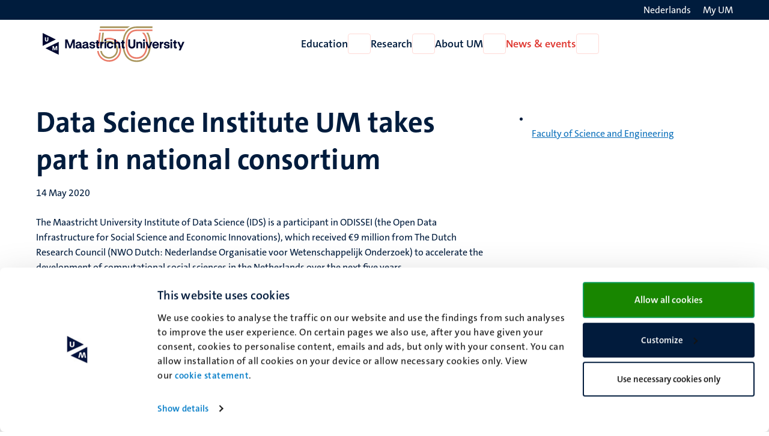

--- FILE ---
content_type: text/html; charset=UTF-8
request_url: https://www.maastrichtuniversity.nl/news/data-science-institute-um-takes-part-national-consortium-0
body_size: 85505
content:

<!DOCTYPE html>
<html lang="en" dir="ltr" prefix="og: https://ogp.me/ns#">
<head>
  <meta charset="utf-8" />
<noscript><style>form.antibot * :not(.antibot-message) { display: none !important; }</style>
</noscript><link rel="canonical" href="https://www.maastrichtuniversity.nl/news/data-science-institute-um-takes-part-national-consortium-0" />
<link rel="shortlink" href="https://www.maastrichtuniversity.nl/node/43205" />
<meta property="og:type" content="Website" />
<meta property="og:url" content="https://www.maastrichtuniversity.nl/news/data-science-institute-um-takes-part-national-consortium-0" />
<meta property="og:title" content="Data Science Institute UM takes part in national consortium" />
<meta name="MobileOptimized" content="width" />
<meta name="HandheldFriendly" content="true" />
<meta name="viewport" content="width=device-width, initial-scale=1.0" />
<link rel="icon" href="/themes/custom/um_base/favicon.ico" type="image/vnd.microsoft.icon" />
<link rel="alternate" hreflang="en" href="https://www.maastrichtuniversity.nl/news/data-science-institute-um-takes-part-national-consortium-0" />
<link rel="alternate" hreflang="nl" href="https://www.maastrichtuniversity.nl/nl/nieuws/data-science-institute-um-neemt-deel-aan-landelijk-consortium" />
<link rel="shortcut icon" href="/themes/custom/um_base/favicon.ico" type="image/x-icon" />

    <title>Data Science Institute UM takes part in national consortium - News - Maastricht University</title>
    <link rel="stylesheet" media="all" href="/sites/default/files/css/css_ltZoTiNtTZz03T7pBu0tp81GlWWWiNZSEC9i7aUr_NE.css?delta=0&amp;language=en&amp;theme=um_base&amp;include=[base64]" />
<link rel="stylesheet" media="all" href="/sites/default/files/css/css_MGWmqe4KypOXJ-mkg1mv5aJNMGuX4FTpHk2nJoG9s18.css?delta=1&amp;language=en&amp;theme=um_base&amp;include=[base64]" />
<link rel="stylesheet" media="print" href="/sites/default/files/css/css_sTMMuUufPHeBL37b3gSjevsW_SVtxc91r-TUMpgNKWk.css?delta=2&amp;language=en&amp;theme=um_base&amp;include=[base64]" />

      <script type="application/json" data-drupal-selector="drupal-settings-json">{"path":{"baseUrl":"\/","pathPrefix":"","currentPath":"node\/43205","currentPathIsAdmin":false,"isFront":false,"currentLanguage":"en"},"pluralDelimiter":"\u0003","suppressDeprecationErrors":true,"gtag":{"tagId":"","consentMode":false,"otherIds":[],"events":[],"additionalConfigInfo":[]},"ajaxPageState":{"libraries":"[base64]","theme":"um_base","theme_token":null},"ajaxTrustedUrl":[],"gtm":{"tagId":null,"settings":{"data_layer":"dataLayer","include_environment":false},"tagIds":["GTM-PL6SSKT"]},"user":{"uid":0,"permissionsHash":"48a3fe7f8e2369ab67928ec2b401ef4af828d36c1fd53eb2cfce351b9ad6412e"}}</script>
<script src="/sites/default/files/js/js_WweW7cMqsd1R_8gcM0tlOpSFbqozDfI6UK8aB3WrfR0.js?scope=header&amp;delta=0&amp;language=en&amp;theme=um_base&amp;include=eJx9zFEKgCAQBNALue2RZJVFLNeNVqHjZ9JPffQz8GZgoh6MUWXXyrXZ0sUHMgYQrt3FvxVEQy7skmoq7BslTCO-Xmil812Ke45QKNcbRSOVsdpm2AUmYfICcKI9bg"></script>
<script src="/modules/contrib/google_tag/js/gtag.js?t9b0jr"></script>
<script src="/modules/contrib/google_tag/js/gtm.js?t9b0jr"></script>

</head>
<body class="rendered--breadcrumbs not-logged-in path-node node--type-news">


<a href="#main-content" class="visually-hidden focusable skip-link">Skip to main content</a>
<noscript><iframe src="https://www.googletagmanager.com/ns.html?id=GTM-PL6SSKT"
                  height="0" width="0" style="display:none;visibility:hidden"></iframe></noscript>

  <div class="dialog-off-canvas-main-canvas" data-off-canvas-main-canvas>
    


<header class="header">
  <div class="header__top d-none d-lg-block">
    <div class="container container--padded">
      <div class="language">
          <div class="language-switcher-language-url block language_block:language_content block-language" id="language-switcher" role="navigation">
  
    
      <ul class="language-switcher-locale-url"><li hreflang="nl" data-drupal-link-system-path="node/43205" class="nl"><a href="/nl/nieuws/data-science-institute-um-neemt-deel-aan-landelijk-consortium" class="language-link" lang="nl" aria-label="Toon website in het Nederlands (NL)" hreflang="nl" data-drupal-link-system-path="node/43205"><span class="language--long">Nederlands</span>
                <span class="language--short">NL</span>
                <i class="fa-light fa-globe fa-fw" aria-hidden="true"></i></a></li></ul>

  </div>


      </div>
      <div class="my-um">
        
  







<a   data-component-id="um_base:button" href="/my-um" class="link link--white">
      <span>My UM</span>
  
      
<i  data-component-id="um_base:icon" class="fa-regular fa-user fa-fw fa-icon" aria-hidden="true"></i>
  </a>
      </div>
    </div>
  </div>
  <div class="header__bottom">
    <div class="container container--padded">
      <div class="header__bottom--left">
      





  
  

<button   data-component-id="um_base:button" aria-expanded="false" aria-controls="navigation__mobile" class="button button--icon d-block d-lg-none toggle-menu">
      <span class="visually-hidden">Open menu</span>
  
      
<i  data-component-id="um_base:icon" class="fa-regular fa-bars fa-fw fa-icon" aria-hidden="true"></i>
  </button>
              <a class="logo--small d-block d-md-none" href="/" rel="home" title="To the homepage of Maastricht University">
      <svg viewBox="0 0 729 346" fill="none" xmlns="http://www.w3.org/2000/svg" style="margin-bottom:-1rem;margin-top:-1rem;height:55px;">
  <path d="M297.815 190.041L298.127 187.274C297.776 188.272 297.441 189.277 297.129 190.29H297.807C297.807 190.29 297.823 190.025 297.823 190.041H297.815Z" fill="#EA7C69"/>
  <path d="M297.941 92.7276L286.367 190.29H297.13C297.442 189.277 297.777 188.272 298.128 187.274L301.058 161.079L309.211 92.7354H297.941V92.7276Z" fill="#EA7C69"/>
  <path d="M320.402 92.7276L314.097 145.616L313.637 149.451L311.977 163.347L311.431 167.899L308.758 190.298H320.293L324.509 155L324.93 151.384L326.208 140.348L326.59 137.02L331.718 92.7354H320.402V92.7276Z" fill="#A9955C"/>
  <path d="M333.663 176.636C339.719 171.172 347.076 167.065 355.33 164.851C359.795 163.651 364.425 163.051 369.093 163.051C398.32 163.051 422.099 186.83 422.099 216.057C422.099 245.283 398.32 269.062 369.093 269.062C342.977 269.062 321.224 250.069 316.891 225.168H305.543C309.978 256.265 336.788 280.254 369.093 280.254C404.493 280.254 433.291 251.456 433.291 216.057C433.291 180.657 404.493 151.859 369.093 151.859C363.443 151.859 357.839 152.592 352.43 154.042C346.304 155.686 340.584 158.196 335.385 161.414L334.988 164.774L333.663 176.643V176.636Z" fill="#A9955C"/>
  <path d="M326.599 137.02L326.217 140.348L325.578 145.835L326.623 136.997C326.623 136.997 326.607 137.004 326.599 137.012V137.02Z" fill="#EA7C69"/>
  <path d="M369.098 129.569C361.491 129.569 353.939 130.558 346.652 132.515C343.877 133.255 341.173 134.136 338.531 135.133L337.003 147.931C340.994 146.052 345.179 144.494 349.551 143.325C355.888 141.626 362.473 140.76 369.098 140.76C410.616 140.76 444.386 174.531 444.386 216.048C444.386 257.566 410.616 291.336 369.098 291.336C368.475 291.336 367.851 291.329 367.228 291.313C367.025 291.313 366.815 291.297 366.612 291.29C366.199 291.274 365.778 291.266 365.365 291.243C365.116 291.227 364.874 291.212 364.625 291.196C364.25 291.173 363.884 291.149 363.51 291.126C363.253 291.11 362.988 291.087 362.731 291.064C362.38 291.032 362.021 291.001 361.671 290.97C361.406 290.947 361.141 290.915 360.876 290.884C360.533 290.845 360.19 290.806 359.847 290.767C359.574 290.736 359.309 290.697 359.036 290.666C358.701 290.619 358.366 290.573 358.031 290.526C357.758 290.487 357.493 290.448 357.22 290.401C356.885 290.347 356.558 290.292 356.231 290.237C355.966 290.191 355.693 290.144 355.428 290.097C355.101 290.035 354.765 289.972 354.438 289.91C354.173 289.856 353.908 289.809 353.643 289.746C353.316 289.676 352.981 289.606 352.653 289.528C352.396 289.474 352.139 289.411 351.882 289.357C351.547 289.279 351.219 289.193 350.884 289.115C350.635 289.053 350.385 288.99 350.136 288.928C349.793 288.842 349.45 288.741 349.107 288.647C348.873 288.585 348.639 288.523 348.406 288.453C348.016 288.344 347.634 288.227 347.252 288.11C347.065 288.055 346.878 288.001 346.691 287.946C346.13 287.775 345.577 287.588 345.023 287.4C344.821 287.33 344.61 287.252 344.407 287.182C344.057 287.058 343.698 286.941 343.347 286.808C343.098 286.715 342.856 286.621 342.607 286.528C342.303 286.411 341.999 286.302 341.695 286.177C341.438 286.076 341.173 285.966 340.916 285.865C340.627 285.748 340.347 285.631 340.059 285.514C339.794 285.405 339.529 285.288 339.264 285.171C338.991 285.055 338.71 284.93 338.437 284.813C338.172 284.696 337.907 284.571 337.642 284.447C337.377 284.322 337.112 284.197 336.847 284.073C336.575 283.948 336.31 283.815 336.045 283.683C335.788 283.558 335.53 283.433 335.281 283.301C335.008 283.168 334.743 283.028 334.47 282.888C334.221 282.755 333.972 282.631 333.73 282.498C333.457 282.35 333.192 282.21 332.919 282.062C332.678 281.929 332.444 281.797 332.202 281.664C331.93 281.508 331.657 281.36 331.392 281.197C331.166 281.064 330.932 280.924 330.706 280.791C330.433 280.628 330.16 280.464 329.888 280.3C329.669 280.168 329.459 280.035 329.249 279.903C328.968 279.724 328.687 279.552 328.407 279.373C328.22 279.256 328.033 279.131 327.853 279.007C327.549 278.804 327.246 278.609 326.949 278.406C326.903 278.375 326.856 278.344 326.809 278.313C325.967 277.744 325.141 277.152 324.323 276.544C324.284 276.513 324.237 276.481 324.198 276.45C323.871 276.209 323.551 275.959 323.232 275.71C323.091 275.601 322.959 275.499 322.819 275.398C322.523 275.164 322.226 274.923 321.93 274.689C321.774 274.564 321.618 274.439 321.47 274.315C321.182 274.081 320.901 273.839 320.621 273.605C320.465 273.473 320.309 273.34 320.153 273.208C319.873 272.966 319.592 272.725 319.319 272.475C319.163 272.343 319.015 272.203 318.859 272.07C318.587 271.821 318.314 271.571 318.041 271.322C317.893 271.182 317.745 271.049 317.597 270.909C317.324 270.652 317.051 270.394 316.778 270.129C316.638 269.997 316.498 269.857 316.358 269.724C316.085 269.459 315.812 269.186 315.547 268.914C315.415 268.781 315.29 268.649 315.165 268.516C314.892 268.236 314.62 267.947 314.347 267.659C314.23 267.542 314.121 267.417 314.012 267.292C313.731 266.989 313.451 266.685 313.17 266.381C313.084 266.287 312.998 266.186 312.913 266.084C312.617 265.749 312.313 265.414 312.024 265.071C311.985 265.025 311.946 264.986 311.915 264.939C310.146 262.866 308.486 260.699 306.943 258.447C306.935 258.431 306.919 258.415 306.912 258.4C306.631 257.987 306.358 257.574 306.085 257.161C306.046 257.098 306 257.028 305.961 256.966C305.704 256.568 305.454 256.171 305.205 255.773C305.15 255.688 305.096 255.602 305.041 255.516C304.799 255.126 304.558 254.729 304.324 254.331C304.269 254.238 304.215 254.144 304.153 254.043C303.919 253.646 303.693 253.248 303.467 252.843C303.412 252.749 303.358 252.648 303.303 252.554C303.077 252.149 302.859 251.744 302.641 251.331C302.594 251.237 302.547 251.152 302.5 251.058C302.282 250.637 302.064 250.216 301.846 249.795C301.807 249.718 301.768 249.647 301.736 249.569C301.518 249.125 301.292 248.681 301.082 248.229C301.058 248.19 301.043 248.143 301.027 248.104C299.126 244.075 297.567 239.858 296.398 235.478C296.39 235.447 296.382 235.408 296.367 235.377C296.234 234.87 296.102 234.364 295.985 233.857C295.969 233.795 295.953 233.725 295.938 233.662C295.821 233.171 295.704 232.673 295.595 232.182C295.579 232.104 295.564 232.026 295.54 231.948C295.431 231.457 295.33 230.958 295.236 230.467C295.221 230.389 295.205 230.311 295.19 230.233C295.096 229.734 295.003 229.228 294.917 228.729C294.901 228.659 294.894 228.589 294.878 228.518C294.792 228.004 294.706 227.482 294.636 226.967C294.636 226.921 294.621 226.874 294.613 226.819C294.535 226.274 294.465 225.728 294.395 225.183H283.094C287.661 268.602 324.487 302.559 369.098 302.559C416.788 302.559 455.586 263.762 455.586 216.072C455.586 168.382 416.788 129.584 369.098 129.584V129.569Z" fill="#EA7C69"/>
  <path d="M314.766 178.202C314.766 178.202 314.789 178.163 314.804 178.148C314.789 178.163 314.781 178.186 314.766 178.202Z" fill="#EA7C69"/>
  <path d="M323.052 167.642C322.662 168.047 322.273 168.452 321.891 168.865C322.273 168.452 322.654 168.039 323.052 167.642Z" fill="#EA7C69"/>
  <path d="M318.625 172.715C318.719 172.591 318.82 172.474 318.921 172.349C318.828 172.474 318.726 172.591 318.625 172.715Z" fill="#EA7C69"/>
  <path d="M320.77 170.128C320.964 169.902 321.167 169.684 321.362 169.466C321.159 169.684 320.964 169.91 320.77 170.128Z" fill="#EA7C69"/>
  <path d="M303.926 48.0532L302.594 59.2529H501.343C507.041 54.8338 513.221 51.0928 519.822 48.0532H303.926Z" fill="#A9955C"/>
  <path d="M489.305 70.3357H300.587L299.254 81.5354H480.397C481.223 80.3351 482.073 79.1427 482.938 77.9892C484.956 75.3081 487.084 72.7596 489.305 70.3357Z" fill="#EA7C69"/>
  <path d="M681.553 70.421H632.062H612.999H566.345C541.771 70.8574 521.718 81.1608 508.266 100.279C495.515 118.407 488.773 144.478 488.773 175.684C488.773 241.978 518.39 281.555 567.99 281.555C617.589 281.555 647.206 241.978 647.206 175.684C647.206 144.478 640.464 118.407 627.713 100.279C625.812 97.5824 623.778 95.065 621.626 92.719H604.792C624.954 107.301 635.975 135.819 635.975 175.684C635.975 204.615 629.935 228.565 618.517 244.94C606.764 261.782 589.765 270.324 567.99 270.324C546.214 270.324 529.215 261.782 517.462 244.94C506.044 228.565 500.004 204.622 500.004 175.684C500.004 115.913 524.781 81.5193 567.99 81.5193C568.333 81.5193 568.668 81.5193 569.003 81.5193H608.377C608.377 81.5193 608.361 81.5193 608.354 81.5193H627.667C627.667 81.5193 627.674 81.5271 627.682 81.5349H642.794C642.794 81.5349 642.794 81.5271 642.787 81.5193H681.545V70.4054L681.553 70.421Z" fill="#EA7C69"/>
  <path d="M579.384 48.0532C579.384 48.0532 565.807 48.0766 565.831 48.0922C564.132 48.1234 562.448 48.1857 560.78 48.2792C545.949 49.1521 532.473 52.7373 520.674 58.9022C520.432 59.0269 520.206 59.1594 519.964 59.2841C514.212 62.3548 508.85 66.0413 503.932 70.3357C500.082 73.7026 496.497 77.4358 493.2 81.5354C492.569 82.3225 491.938 83.1253 491.322 83.9359C474.768 105.938 466.016 137.643 466.016 175.63C466.016 255.961 504.135 303.916 567.99 303.916C631.844 303.916 669.964 255.961 669.964 175.63C669.964 142.436 663.284 114.043 650.549 92.7273H637.16C651.274 112.695 658.725 141.283 658.725 175.63C658.725 209.977 650.752 240.724 635.663 260.941C619.943 282.007 597.17 292.685 567.982 292.685C538.794 292.685 516.021 282.007 500.301 260.941C485.212 240.724 477.239 211.224 477.239 175.63C477.239 140.036 485.212 110.731 500.293 90.6931C502.787 87.3807 505.46 84.3255 508.313 81.5354C512.778 77.1631 517.673 73.4298 522.988 70.3357C535.638 62.9861 550.68 59.2841 567.99 59.2841H621.299V59.2451H681.538V48.0532H579.369H579.384Z" fill="#A9955C"/>
  <path d="M236.264 303L81.0156 227.299L236.264 151.597V303ZM163.711 250.109H174.249V216.541L177.739 226.312L182.345 238.524L186.463 250.109H195.745L199.933 238.524L204.469 226.312L207.958 216.541V250.109H218.566V200.908H203.771L195.047 225.474L191.139 236.85L187.16 225.474L178.437 200.908H163.711V250.109ZM202.342 123.701L47.0938 199.403V48L202.342 123.701ZM74.5527 98.7168V129.806C74.5528 141.256 82.3253 148.681 94.6084 148.681C106.891 148.681 114.594 141.325 114.594 129.806V98.7168H103.213V128.765C103.213 133.622 100.646 137.647 94.6084 137.647C88.571 137.647 85.9336 133.692 85.9336 128.765V98.7168H74.5527Z" fill="#000831"/>
</svg>

    </a>
    <a class="logo d-none d-md-block" href="/" rel="home" title="To the homepage of Maastricht University">
      <svg viewBox="0 0 1117 346" fill="none" xmlns="http://www.w3.org/2000/svg" class="site--logo" style="margin-bottom:-1rem;margin-top:-1rem;height:80px;">
  <g class="logo">
    <path d="M163.493 252.079L67.9805 205.505L163.493 158.93V252.079ZM118.856 219.539H125.34V198.886L127.487 204.898L130.32 212.411L132.854 219.539H138.564L141.141 212.411L143.932 204.898L146.078 198.886V219.539H152.604V189.269H143.502L138.135 204.382L135.73 211.381L133.283 204.382L127.916 189.269H118.856V219.539ZM142.622 141.768L47.1094 188.343V95.1935L142.622 141.768ZM64.0049 126.397V145.524C64.0049 152.568 68.787 157.136 76.3438 157.136C83.9003 157.136 88.6396 152.611 88.6396 145.524V126.397H81.6377V144.883C81.6377 147.871 80.0578 150.348 76.3438 150.348C72.6294 150.348 71.0068 147.914 71.0068 144.883V126.397H64.0049Z" fill="#000831"/>
  </g>
  <g class="50-years">
    <path d="M455.117 92.7277L443.543 190.29H454.306C454.618 189.277 454.953 188.272 455.304 187.274L458.234 161.079L466.387 92.7355H455.117V92.7277Z" fill="#EA7C69"/>
    <path d="M477.578 92.7277L471.272 145.616L470.813 149.451L469.152 163.347L468.607 167.899L465.934 190.298H477.468L481.685 155L482.106 151.384L483.384 140.348L483.766 137.02L488.894 92.7355H477.578V92.7277Z" fill="#A9955C"/>
    <path d="M490.839 176.636C496.894 171.172 504.252 167.065 512.505 164.851C516.971 163.651 521.601 163.051 526.269 163.051C555.496 163.051 579.275 186.83 579.275 216.057C579.275 245.283 555.496 269.062 526.269 269.062C500.152 269.062 478.4 250.069 474.066 225.168H462.719C467.153 256.265 493.964 280.254 526.269 280.254C561.669 280.254 590.467 251.456 590.467 216.057C590.467 180.657 561.669 151.859 526.269 151.859C520.619 151.859 515.015 152.592 509.606 154.042C503.48 155.686 497.76 158.196 492.561 161.414L492.164 164.774L490.839 176.643V176.636Z" fill="#A9955C"/>
    <path d="M483.775 137.02L483.393 140.348L482.754 145.835L483.798 136.997C483.798 136.997 483.783 137.004 483.775 137.012V137.02Z" fill="#EA7C69"/>
    <path d="M526.274 129.569C518.667 129.569 511.115 130.558 503.828 132.515C501.053 133.255 498.349 134.136 495.707 135.133L494.179 147.931C498.17 146.052 502.355 144.494 506.727 143.325C513.063 141.626 519.649 140.76 526.274 140.76C567.791 140.76 601.562 174.531 601.562 216.048C601.562 257.566 567.791 291.336 526.274 291.336C525.65 291.336 525.027 291.329 524.403 291.313C524.201 291.313 523.99 291.297 523.788 291.29C523.375 291.274 522.954 291.266 522.541 291.243C522.291 291.227 522.05 291.212 521.8 291.196C521.426 291.173 521.06 291.149 520.686 291.126C520.429 291.11 520.164 291.087 519.906 291.064C519.556 291.032 519.197 291.001 518.846 290.97C518.581 290.947 518.316 290.915 518.051 290.884C517.709 290.845 517.366 290.806 517.023 290.767C516.75 290.736 516.485 290.697 516.212 290.666C515.877 290.619 515.542 290.573 515.207 290.526C514.934 290.487 514.669 290.448 514.396 290.401C514.061 290.347 513.734 290.292 513.406 290.237C513.141 290.191 512.869 290.144 512.604 290.097C512.276 290.035 511.941 289.972 511.614 289.91C511.349 289.856 511.084 289.809 510.819 289.746C510.492 289.676 510.156 289.606 509.829 289.528C509.572 289.474 509.315 289.411 509.057 289.357C508.722 289.279 508.395 289.193 508.06 289.115C507.81 289.053 507.561 288.99 507.312 288.928C506.969 288.842 506.626 288.741 506.283 288.647C506.049 288.585 505.815 288.523 505.581 288.453C505.192 288.344 504.81 288.227 504.428 288.11C504.241 288.055 504.054 288.001 503.867 287.946C503.306 287.775 502.752 287.588 502.199 287.4C501.996 287.33 501.786 287.252 501.583 287.182C501.233 287.058 500.874 286.941 500.523 286.808C500.274 286.715 500.032 286.621 499.783 286.528C499.479 286.411 499.175 286.302 498.871 286.177C498.614 286.076 498.349 285.966 498.092 285.865C497.803 285.748 497.523 285.631 497.234 285.514C496.969 285.405 496.704 285.288 496.439 285.171C496.167 285.055 495.886 284.93 495.613 284.813C495.348 284.696 495.083 284.571 494.818 284.447C494.553 284.322 494.288 284.197 494.023 284.073C493.75 283.948 493.485 283.815 493.22 283.683C492.963 283.558 492.706 283.433 492.457 283.301C492.184 283.168 491.919 283.028 491.646 282.888C491.397 282.755 491.147 282.631 490.906 282.498C490.633 282.35 490.368 282.21 490.095 282.062C489.854 281.929 489.62 281.797 489.378 281.664C489.105 281.508 488.833 281.36 488.568 281.197C488.342 281.064 488.108 280.924 487.882 280.791C487.609 280.628 487.336 280.464 487.063 280.3C486.845 280.168 486.635 280.035 486.424 279.903C486.144 279.724 485.863 279.552 485.583 279.373C485.396 279.256 485.208 279.131 485.029 279.007C484.725 278.804 484.421 278.609 484.125 278.406C484.078 278.375 484.032 278.344 483.985 278.313C483.143 277.744 482.317 277.152 481.499 276.544C481.46 276.513 481.413 276.481 481.374 276.45C481.047 276.209 480.727 275.959 480.408 275.71C480.267 275.601 480.135 275.499 479.994 275.398C479.698 275.164 479.402 274.923 479.106 274.689C478.95 274.564 478.794 274.439 478.646 274.315C478.358 274.081 478.077 273.839 477.797 273.605C477.641 273.473 477.485 273.34 477.329 273.208C477.048 272.966 476.768 272.725 476.495 272.475C476.339 272.343 476.191 272.203 476.035 272.07C475.762 271.821 475.49 271.571 475.217 271.322C475.069 271.182 474.921 271.049 474.773 270.909C474.5 270.652 474.227 270.394 473.954 270.129C473.814 269.997 473.674 269.857 473.533 269.724C473.261 269.459 472.988 269.186 472.723 268.914C472.59 268.781 472.466 268.649 472.341 268.516C472.068 268.236 471.795 267.947 471.523 267.659C471.406 267.542 471.297 267.417 471.187 267.292C470.907 266.989 470.626 266.685 470.346 266.381C470.26 266.287 470.174 266.186 470.089 266.084C469.792 265.749 469.488 265.414 469.2 265.071C469.161 265.025 469.122 264.986 469.091 264.939C467.322 262.866 465.662 260.699 464.119 258.447C464.111 258.431 464.095 258.415 464.087 258.4C463.807 257.987 463.534 257.574 463.261 257.161C463.222 257.098 463.175 257.028 463.136 256.966C462.879 256.568 462.63 256.171 462.38 255.773C462.326 255.688 462.271 255.602 462.217 255.516C461.975 255.126 461.734 254.729 461.5 254.331C461.445 254.238 461.391 254.144 461.328 254.043C461.095 253.646 460.869 253.248 460.642 252.843C460.588 252.749 460.533 252.648 460.479 252.554C460.253 252.149 460.035 251.744 459.816 251.331C459.77 251.237 459.723 251.152 459.676 251.058C459.458 250.637 459.24 250.216 459.021 249.795C458.982 249.718 458.943 249.647 458.912 249.569C458.694 249.125 458.468 248.681 458.258 248.229C458.234 248.19 458.219 248.143 458.203 248.104C456.301 244.075 454.743 239.858 453.574 235.478C453.566 235.447 453.558 235.408 453.542 235.377C453.41 234.87 453.277 234.364 453.16 233.857C453.145 233.795 453.129 233.725 453.114 233.662C452.997 233.171 452.88 232.673 452.771 232.182C452.755 232.104 452.74 232.026 452.716 231.948C452.607 231.457 452.506 230.958 452.412 230.467C452.397 230.389 452.381 230.311 452.365 230.233C452.272 229.734 452.178 229.228 452.093 228.729C452.077 228.659 452.069 228.589 452.054 228.518C451.968 228.004 451.882 227.482 451.812 226.967C451.812 226.921 451.797 226.874 451.789 226.819C451.711 226.274 451.641 225.728 451.571 225.183H440.27C444.837 268.602 481.662 302.559 526.274 302.559C573.964 302.559 612.762 263.762 612.762 216.072C612.762 168.382 573.964 129.584 526.274 129.584V129.569Z" fill="#EA7C69"/>
    <path d="M471.941 178.202C471.941 178.202 471.964 178.163 471.98 178.148C471.964 178.163 471.957 178.186 471.941 178.202Z" fill="#EA7C69"/>
    <path d="M480.228 167.642C479.838 168.047 479.448 168.452 479.066 168.865C479.448 168.452 479.83 168.039 480.228 167.642Z" fill="#EA7C69"/>
    <path d="M475.797 172.715C475.89 172.591 475.992 172.474 476.093 172.349C476 172.474 475.898 172.591 475.797 172.715Z" fill="#EA7C69"/>
    <path d="M477.945 170.128C478.14 169.902 478.343 169.684 478.538 169.466C478.335 169.684 478.14 169.91 477.945 170.128Z" fill="#EA7C69"/>
    <path d="M461.102 48.0532L459.77 59.2529H658.519C664.216 54.8338 670.397 51.0928 676.998 48.0532H461.102Z" fill="#A9955C"/>
    <path d="M646.481 70.3357H457.762L456.43 81.5354H637.573C638.399 80.3351 639.248 79.1427 640.114 77.9892C642.132 75.3081 644.26 72.7596 646.481 70.3357Z" fill="#EA7C69"/>
    <path d="M838.729 70.421H789.238H770.175H723.521C698.947 70.8574 678.894 81.1608 665.442 100.279C652.691 118.407 645.949 144.478 645.949 175.684C645.949 241.978 675.566 281.555 725.165 281.555C774.765 281.555 804.382 241.978 804.382 175.684C804.382 144.478 797.64 118.407 784.889 100.279C782.988 97.5824 780.953 95.065 778.802 92.719H761.968C782.13 107.301 793.151 135.819 793.151 175.684C793.151 204.615 787.11 228.565 775.693 244.94C763.939 261.782 746.941 270.324 725.165 270.324C703.39 270.324 686.391 261.782 674.638 244.94C663.22 228.565 657.18 204.622 657.18 175.684C657.18 115.913 681.957 81.5193 725.165 81.5193C725.508 81.5193 725.843 81.5193 726.179 81.5193H765.553C765.553 81.5193 765.537 81.5193 765.529 81.5193H784.842C784.842 81.5193 784.85 81.5271 784.858 81.5349H799.97C799.97 81.5349 799.97 81.5271 799.962 81.5193H838.721V70.4054L838.729 70.421Z" fill="#EA7C69"/>
    <path d="M736.56 48.0532C736.56 48.0532 722.983 48.0766 723.007 48.0922C721.308 48.1234 719.624 48.1857 717.956 48.2792C703.125 49.1521 689.649 52.7373 677.849 58.9022C677.608 59.0269 677.382 59.1594 677.14 59.2841C671.388 62.3548 666.026 66.0413 661.108 70.3357C657.258 73.7026 653.673 77.4358 650.376 81.5354C649.745 82.3225 649.114 83.1253 648.498 83.9359C631.944 105.938 623.191 137.643 623.191 175.63C623.191 255.961 661.311 303.916 725.165 303.916C789.02 303.916 827.14 255.961 827.14 175.63C827.14 142.436 820.46 114.043 807.725 92.7273H794.335C808.45 112.695 815.901 141.283 815.901 175.63C815.901 209.977 807.928 240.724 792.839 260.941C777.119 282.007 754.345 292.685 725.158 292.685C695.97 292.685 673.196 282.007 657.476 260.941C642.388 240.724 634.414 211.224 634.414 175.63C634.414 140.036 642.388 110.731 657.469 90.6931C659.963 87.3807 662.636 84.3255 665.488 81.5354C669.954 77.1631 674.849 73.4298 680.164 70.3357C692.813 62.9861 707.855 59.2841 725.165 59.2841H778.475V59.2451H838.713V48.0532H736.544H736.56Z" fill="#A9955C"/>
  </g>
  <g class="logo--text language--en">
    <path d="M454.991 190.041L455.302 187.274C454.952 188.272 454.616 189.277 454.305 190.29H454.983C454.983 190.29 454.998 190.025 454.998 190.041H454.991Z" fill="#EA7C69"/>
    <path d="M1028.25 220.798L1037.47 201.091L1018.48 159.328H1032.13L1040.27 178.764L1043.89 187.713L1047.41 178.854L1055.37 159.328H1068.93L1041.99 220.798H1028.25Z" fill="#000831"/>
    <path d="M1006.88 206.786C998.56 206.786 993.95 202.447 993.95 194.673V169.814H986.809V160.051H990.244C993.679 160.051 994.764 158.876 994.764 155.531V148.209H1006.15V159.328H1014.47V169.814H1006.15V190.063C1006.15 193.498 1007.6 195.035 1010.67 195.035C1012.03 195.035 1013.02 194.854 1014.47 194.583V205.701C1012.12 206.424 1009.95 206.786 1006.88 206.786Z" fill="#000831"/>
    <path d="M968.347 205.884V159.33H980.551V205.884H968.347ZM974.404 154.539C970.245 154.539 967.172 151.375 967.172 147.217C967.172 143.058 970.245 139.895 974.404 139.895C978.562 139.895 981.726 143.058 981.726 147.217C981.726 151.375 978.562 154.539 974.404 154.539Z" fill="#000831"/>
    <path d="M942.355 207.239C929.7 207.239 920.841 200.64 920.66 190.787H933.044C933.406 195.126 937.203 197.928 942.807 197.928C947.689 197.928 950.672 195.849 950.672 192.504C950.672 189.883 949.316 188.617 945.519 187.985L934.762 186.267C926.355 184.911 921.926 180.391 921.926 173.16C921.926 164.03 929.971 157.973 942.174 157.973C954.559 157.973 962.604 164.21 962.875 173.702H950.491C950.129 169.453 946.785 167.013 941.722 167.013C937.112 167.013 934.31 169.092 934.31 172.165C934.31 174.606 935.937 175.872 939.643 176.504L950.762 178.222C958.807 179.487 963.056 184.188 963.056 191.42C963.056 201.002 954.92 207.239 942.355 207.239Z" fill="#000831"/>
    <path d="M891.941 205.882V159.328H903.603V166.379C905.501 161.226 910.021 158.424 915.716 158.424H917.795V170.718H915.987C908.303 170.718 904.145 175.147 904.145 182.741V205.882H891.941Z" fill="#000831"/>
    <path d="M861.893 207.239C847.339 207.239 837.938 197.476 837.938 182.471C837.938 167.917 847.52 157.973 861.531 157.973C875.542 157.973 885.124 167.103 885.124 180.663V180.843C885.124 183.013 884.944 185.092 884.672 186.629H850.412C850.683 193.228 855.113 197.567 862.164 197.567C867.316 197.567 870.751 195.216 872.017 191.601H884.492C881.961 201.454 873.735 207.239 861.893 207.239ZM872.65 177.77C872.469 171.442 868.22 167.374 861.621 167.374C855.294 167.374 850.864 171.171 850.412 177.77H872.65Z" fill="#000831"/>
    <path d="M807.275 205.883L788.562 159.328H802.212L809.354 180.3L813.512 192.233L817.58 180.3L824.721 159.328H838.371L819.659 205.883H807.275Z" fill="#000831"/>
    <path d="M771.718 205.884V159.33H783.922V205.884H771.718ZM777.775 154.539C773.616 154.539 770.543 151.375 770.543 147.217C770.543 143.058 773.616 139.895 777.775 139.895C781.933 139.895 785.097 143.058 785.097 147.217C785.097 151.375 781.933 154.539 777.775 154.539Z" fill="#000831"/>
    <path d="M722.504 205.883V159.329H734.165V164.662C736.787 160.414 742.12 157.973 748.177 157.973C757.849 157.973 765.081 163.487 765.081 176.414V205.883H752.787V179.035C752.787 172.798 749.804 169.273 744.199 169.273C738.233 169.273 734.707 173.34 734.707 179.578V205.883H722.504Z" fill="#000831"/>
    <path d="M690.221 207.24C674.673 207.24 664.91 197.929 664.91 183.014V142.155H677.746V181.838C677.746 189.432 681.814 194.856 690.221 194.856C698.628 194.856 702.696 189.432 702.696 181.838V142.155H715.532V183.014C715.532 197.929 705.769 207.24 690.221 207.24Z" fill="#000831"/>
    <path d="M631.267 206.786C622.951 206.786 618.341 202.447 618.341 194.673V169.814H611.199V160.051H614.634C618.069 160.051 619.154 158.876 619.154 155.531V148.209H630.544V159.328H638.861V169.814H630.544V190.063C630.544 193.498 631.99 195.035 635.064 195.035C636.42 195.035 637.414 194.854 638.861 194.583V205.701C636.51 206.424 634.341 206.786 631.267 206.786Z" fill="#000831"/>
    <path d="M563.887 205.884V142.155H576.09V164.03C578.712 160.234 583.864 157.974 589.559 157.974C599.232 157.974 606.463 163.488 606.463 176.415V205.884H594.17V179.036C594.17 172.708 591.186 169.183 585.672 169.183C579.616 169.183 576.09 173.341 576.09 179.488V205.884H563.887Z" fill="#000831"/>
    <path d="M533.835 207.239C519.461 207.239 509.789 196.934 509.789 182.561C509.789 168.278 519.281 157.973 534.286 157.973C548.208 157.973 556.434 167.374 556.886 177.86H544.501C543.688 172.165 539.439 169.001 533.925 169.001C526.784 169.001 522.173 173.883 522.173 182.561C522.173 191.329 526.874 196.211 533.925 196.211C539.258 196.211 543.326 193.68 544.501 187.533H556.886C555.891 197.928 548.388 207.239 533.835 207.239Z" fill="#000831"/>
    <path d="M493.417 205.884V159.33H505.621V205.884H493.417ZM499.474 154.539C495.316 154.539 492.242 151.375 492.242 147.217C492.242 143.058 495.316 139.895 499.474 139.895C503.632 139.895 506.796 143.058 506.796 147.217C506.796 151.375 503.632 154.539 499.474 154.539Z" fill="#000831"/>
    <path d="M462.074 205.882V159.328H473.735V166.379C475.634 161.226 480.154 158.424 485.848 158.424H487.928V170.718H486.12C478.436 170.718 474.278 175.147 474.278 182.741V205.882H462.074Z" fill="#000831"/>
    <path d="M448.572 206.786C440.255 206.786 435.645 202.447 435.645 194.673V169.814H428.504V160.051H431.939C435.374 160.051 436.459 158.876 436.459 155.531V148.209H447.849V159.328H456.165V169.814H447.849V190.063C447.849 193.498 449.295 195.035 452.369 195.035C453.725 195.035 454.719 194.854 456.165 194.583V205.701C453.815 206.424 451.645 206.786 448.572 206.786Z" fill="#000831"/>
    <path d="M405.43 207.239C392.774 207.239 383.915 200.64 383.734 190.787H396.119C396.48 195.126 400.277 197.928 405.881 197.928C410.763 197.928 413.746 195.849 413.746 192.504C413.746 189.883 412.39 188.617 408.593 187.985L397.836 186.267C389.429 184.911 385 180.391 385 173.16C385 164.03 393.045 157.973 405.249 157.973C417.633 157.973 425.678 164.21 425.95 173.702H413.565C413.204 169.453 409.859 167.013 404.797 167.013C400.187 167.013 397.384 169.092 397.384 172.165C397.384 174.606 399.011 175.871 402.718 176.504L413.836 178.222C421.882 179.487 426.13 184.188 426.13 191.42C426.13 201.002 417.995 207.239 405.43 207.239Z" fill="#000831"/>
    <path d="M350.152 207.239C340.389 207.239 333.609 201.725 333.609 192.956C333.609 184.55 339.395 179.939 348.073 178.493L359.011 176.595C361.994 176.052 363.531 174.968 363.531 172.527C363.531 169.453 360.999 167.465 356.299 167.465C351.598 167.465 347.802 169.634 347.35 173.883H334.965C335.598 164.301 344.547 157.973 356.208 157.973C369.226 157.973 375.825 164.301 375.825 173.16V193.318C375.825 195.578 376.909 196.211 378.356 196.211C379.079 196.211 379.712 196.12 380.435 195.939V205.431C378.536 206.245 376.096 206.787 373.203 206.787C369.135 206.787 365.971 205.341 364.344 201.725C361.271 204.617 356.932 207.239 350.152 207.239ZM353.316 197.657C359.282 197.657 363.531 194.041 363.531 189.25V183.374C362.807 184.188 360.999 184.73 358.197 185.273L351.96 186.538C347.802 187.352 345.994 189.16 345.994 192.143C345.994 195.759 348.977 197.657 353.316 197.657Z" fill="#000831"/>
    <path d="M301.027 207.239C291.264 207.239 284.484 201.725 284.484 192.956C284.484 184.55 290.27 179.939 298.948 178.493L309.886 176.595C312.869 176.052 314.406 174.968 314.406 172.527C314.406 169.453 311.874 167.465 307.174 167.465C302.473 167.465 298.677 169.634 298.225 173.883H285.84C286.473 164.301 295.422 157.973 307.083 157.973C320.101 157.973 326.7 164.301 326.7 173.16V193.318C326.7 195.578 327.784 196.211 329.231 196.211C329.954 196.211 330.587 196.12 331.31 195.939V205.431C329.411 206.245 326.971 206.787 324.078 206.787C320.01 206.787 316.846 205.341 315.219 201.725C312.146 204.617 307.807 207.239 301.027 207.239ZM304.191 197.657C310.157 197.657 314.406 194.041 314.406 189.25V183.374C313.682 184.188 311.874 184.73 309.072 185.273L302.835 186.538C298.677 187.352 296.869 189.16 296.869 192.143C296.869 195.759 299.852 197.657 304.191 197.657Z" fill="#000831"/>
    <path d="M210.066 205.881V142.152H226.699L239.536 176.322L244.779 190.876H244.869L250.022 176.322L262.858 142.152H279.581V205.881H267.739V171.712V159.599L263.22 171.802L255.717 190.876L250.112 205.881H239.536L233.931 190.876L226.428 171.802L221.908 159.599V171.712V205.881H210.066Z" fill="#000831"/>
  </g>
  <g class="logo--text language--nl">
    <path d="M454.991 190.041L455.302 187.274C454.952 188.272 454.616 189.277 454.305 190.29H454.983C454.983 190.29 454.998 190.025 454.998 190.041H454.991Z" fill="#EA7C69"/>
    <path d="M638.064 207.22C629.659 207.22 624.999 202.836 624.999 194.98V169.86H617.781V159.994H621.253C624.725 159.994 625.821 158.807 625.821 155.427V148.028H637.334V159.264H645.739V169.86H637.334V190.321C637.334 193.792 638.795 195.345 641.902 195.345C643.272 195.345 644.277 195.163 645.739 194.888V206.124C643.364 206.855 641.171 207.22 638.064 207.22Z" fill="#000831"/>
    <path d="M601.594 206.307V159.264H613.928V206.307H601.594ZM607.716 154.422C603.513 154.422 600.406 151.225 600.406 147.023C600.406 142.821 603.513 139.624 607.716 139.624C611.918 139.624 615.116 142.821 615.116 147.023C615.116 151.225 611.918 154.422 607.716 154.422Z" fill="#000831"/>
    <path d="M574.876 207.678C560.166 207.678 550.664 197.812 550.664 182.649C550.664 167.942 560.349 157.894 574.511 157.894C588.672 157.894 598.357 167.12 598.357 180.822V181.005C598.357 183.197 598.174 185.298 597.9 186.851H563.273C563.547 193.519 568.024 197.904 575.15 197.904C580.358 197.904 583.83 195.529 585.109 191.875H597.717C595.159 201.832 586.845 207.678 574.876 207.678ZM585.749 177.899C585.566 171.505 581.272 167.394 574.602 167.394C568.206 167.394 563.729 171.23 563.273 177.899H585.749Z" fill="#000831"/>
    <path d="M541.557 207.22C533.151 207.22 528.491 202.836 528.491 194.98V169.86H521.273V159.994H524.745C528.217 159.994 529.314 158.807 529.314 155.427V148.028H540.826V159.264H549.231V169.86H540.826V190.321C540.826 193.792 542.288 195.345 545.394 195.345C546.764 195.345 547.77 195.163 549.231 194.888V206.124C546.856 206.855 544.663 207.22 541.557 207.22Z" fill="#000831"/>
    <path d="M505.086 206.307V159.264H517.421V206.307H505.086ZM511.208 154.422C507.005 154.422 503.898 151.225 503.898 147.023C503.898 142.821 507.005 139.624 511.208 139.624C515.411 139.624 518.608 142.821 518.608 147.023C518.608 151.225 515.411 154.422 511.208 154.422Z" fill="#000831"/>
    <path d="M479.932 207.678C467.14 207.678 458.187 201.01 458.004 191.053H470.521C470.886 195.437 474.724 198.269 480.389 198.269C485.322 198.269 488.337 196.168 488.337 192.788C488.337 190.139 486.967 188.86 483.13 188.221L472.257 186.485C463.76 185.115 459.283 180.548 459.283 173.24C459.283 164.014 467.415 157.894 479.749 157.894C492.266 157.894 500.398 164.197 500.672 173.788H488.155C487.789 169.495 484.409 167.029 479.292 167.029C474.632 167.029 471.8 169.13 471.8 172.235C471.8 174.702 473.445 175.981 477.191 176.62L488.429 178.356C496.56 179.634 500.854 184.384 500.854 191.692C500.854 201.375 492.632 207.678 479.932 207.678Z" fill="#000831"/>
    <path d="M430.805 206.308V159.264H442.591V166.389C444.51 161.182 449.078 158.351 454.834 158.351H456.935V170.774H455.108C447.342 170.774 443.139 175.25 443.139 182.923V206.308H430.805Z" fill="#000831"/>
    <path d="M403.173 207.678C388.463 207.678 378.961 197.812 378.961 182.649C378.961 167.942 388.646 157.894 402.807 157.894C416.969 157.894 426.654 167.12 426.654 180.822V181.005C426.654 183.197 426.471 185.298 426.197 186.851H391.569C391.844 193.519 396.32 197.904 403.447 197.904C408.655 197.904 412.127 195.529 413.406 191.875H426.014C423.456 201.832 415.142 207.678 403.173 207.678ZM414.045 177.899C413.863 171.505 409.568 167.394 402.899 167.394C396.503 167.394 392.026 171.23 391.569 177.899H414.045Z" fill="#000831"/>
    <path d="M350.987 206.307L332.074 159.264H345.87L353.088 180.456L357.291 192.514L361.403 180.456L368.621 159.264H382.417L363.504 206.307H350.987Z" fill="#000831"/>
    <path d="M316.25 206.307V159.264H328.585V206.307H316.25ZM322.372 154.422C318.169 154.422 315.062 151.225 315.062 147.023C315.062 142.821 318.169 139.624 322.372 139.624C326.575 139.624 329.772 142.821 329.772 147.023C329.772 151.225 326.575 154.422 322.372 154.422Z" fill="#000831"/>
    <path d="M267.617 206.308V159.264H279.403V164.654C282.053 160.36 287.444 157.894 293.565 157.894C303.341 157.894 310.651 163.466 310.651 176.529V206.308H298.225V179.178C298.225 172.875 295.21 169.312 289.545 169.312C283.515 169.312 279.952 173.423 279.952 179.726V206.308H267.617Z" fill="#000831"/>
    <path d="M236.106 207.677C220.391 207.677 210.523 198.268 210.523 183.196V141.908H223.497V182.009C223.497 189.682 227.609 195.163 236.106 195.163C244.603 195.163 248.714 189.682 248.714 182.009V141.908H261.688V183.196C261.688 198.268 251.821 207.677 236.106 207.677Z" fill="#000831"/>
    <path d="M1094.33 207.217C1085.92 207.217 1081.26 202.833 1081.26 194.977V169.857H1074.04V159.991H1077.51C1080.99 159.991 1082.08 158.804 1082.08 155.424V148.025H1093.6V159.261H1102V169.857H1093.6V190.318C1093.6 193.789 1095.06 195.342 1098.16 195.342C1099.53 195.342 1100.54 195.159 1102 194.885V206.121C1099.63 206.852 1097.43 207.217 1094.33 207.217Z" fill="#000831"/>
    <path d="M1027.14 206.304V141.905H1039.47V164.011C1042.12 160.174 1047.33 157.89 1053.08 157.89C1062.86 157.89 1070.17 163.462 1070.17 176.525V206.304H1057.74V179.174C1057.74 172.78 1054.73 169.217 1049.16 169.217C1043.03 169.217 1039.47 173.419 1039.47 179.631V206.304H1027.14Z" fill="#000831"/>
    <path d="M996.768 207.675C982.241 207.675 972.465 197.261 972.465 182.737C972.465 168.304 982.058 157.891 997.225 157.891C1011.3 157.891 1019.61 167.391 1020.07 177.987H1007.55C1006.73 172.232 1002.43 169.035 996.86 169.035C989.642 169.035 984.982 173.968 984.982 182.737C984.982 191.598 989.733 196.531 996.86 196.531C1002.25 196.531 1006.36 193.973 1007.55 187.761H1020.07C1019.06 198.266 1011.48 207.675 996.768 207.675Z" fill="#000831"/>
    <path d="M955.449 206.304V159.261H967.784V206.304H955.449ZM961.571 154.419C957.368 154.419 954.262 151.222 954.262 147.02C954.262 142.818 957.368 139.621 961.571 139.621C965.774 139.621 968.972 142.818 968.972 147.02C968.972 151.222 965.774 154.419 961.571 154.419Z" fill="#000831"/>
    <path d="M924.691 206.305V159.261H936.478V166.386C938.396 161.179 942.965 158.348 948.721 158.348H950.822V170.771H948.995C941.229 170.771 937.026 175.247 937.026 182.92V206.305H924.691Z" fill="#000831"/>
    <path d="M910.584 207.217C902.178 207.217 897.519 202.833 897.519 194.977V169.857H890.301V159.991H893.773C897.245 159.991 898.341 158.804 898.341 155.424V148.025H909.853V159.261H918.259V169.857H909.853V190.318C909.853 193.789 911.315 195.342 914.421 195.342C915.792 195.342 916.797 195.159 918.259 194.885V206.121C915.883 206.852 913.69 207.217 910.584 207.217Z" fill="#000831"/>
    <path d="M867.436 207.675C854.644 207.675 845.691 201.007 845.508 191.05H858.025C858.39 195.434 862.228 198.266 867.892 198.266C872.826 198.266 875.841 196.165 875.841 192.785C875.841 190.136 874.471 188.857 870.633 188.218L859.761 186.482C851.264 185.112 846.787 180.545 846.787 173.237C846.787 164.011 854.919 157.891 867.253 157.891C879.77 157.891 887.902 164.194 888.176 173.785H875.659C875.293 169.492 871.913 167.025 866.796 167.025C862.136 167.025 859.304 169.126 859.304 172.232C859.304 174.699 860.949 175.977 864.695 176.617L875.933 178.352C884.064 179.631 888.358 184.381 888.358 191.689C888.358 201.372 880.135 207.675 867.436 207.675Z" fill="#000831"/>
    <path d="M812.943 207.675C803.075 207.675 796.223 202.103 796.223 193.242C796.223 184.747 802.07 180.088 810.841 178.627L821.896 176.708C824.912 176.16 826.465 175.064 826.465 172.598C826.465 169.492 823.907 167.482 819.155 167.482C814.404 167.482 810.567 169.675 810.11 173.968H797.593C798.233 164.285 807.278 157.891 819.064 157.891C832.221 157.891 838.89 164.285 838.89 173.237V193.607C838.89 195.891 839.987 196.531 841.449 196.531C842.18 196.531 842.819 196.439 843.55 196.256V205.848C841.631 206.67 839.165 207.218 836.241 207.218C832.129 207.218 828.932 205.757 827.287 202.103C824.181 205.026 819.795 207.675 812.943 207.675ZM816.14 197.992C822.171 197.992 826.465 194.338 826.465 189.497V183.559C825.734 184.381 823.907 184.929 821.074 185.478L814.77 186.756C810.567 187.579 808.74 189.405 808.74 192.42C808.74 196.074 811.755 197.992 816.14 197.992Z" fill="#000831"/>
    <path d="M763.739 207.675C753.872 207.675 747.02 202.103 747.02 193.242C747.02 184.747 752.867 180.088 761.638 178.627L772.693 176.708C775.708 176.16 777.262 175.064 777.262 172.598C777.262 169.492 774.703 167.482 769.952 167.482C765.201 167.482 761.364 169.675 760.907 173.968H748.39C749.03 164.285 758.075 157.891 769.861 157.891C783.018 157.891 789.687 164.285 789.687 173.237V193.607C789.687 195.891 790.784 196.531 792.246 196.531C792.977 196.531 793.616 196.439 794.347 196.256V205.848C792.428 206.67 789.961 207.218 787.038 207.218C782.926 207.218 779.728 205.757 778.084 202.103C774.977 205.026 770.592 207.675 763.739 207.675ZM766.937 197.992C772.967 197.992 777.262 194.338 777.262 189.497V183.559C776.531 184.381 774.703 184.929 771.871 185.478L765.567 186.756C761.364 187.579 759.537 189.405 759.537 192.42C759.537 196.074 762.552 197.992 766.937 197.992Z" fill="#000831"/>
    <path d="M671.805 206.304V141.905H688.616L701.59 176.434L706.889 191.14H706.981L712.188 176.434L725.162 141.905H742.065V206.304H730.096V171.775V159.535L725.528 171.866L717.944 191.14L712.28 206.304H701.59L695.925 191.14L688.342 171.866L683.774 159.535V171.775V206.304H671.805Z" fill="#000831"/>
  </g>
</svg>

    </a>
  

      </div>
      <div class="navigation d-none d-lg-flex">
          
<nav  id="menu-main-en" class="menu-main block system_menu_block:main-en block-system" role="navigation" aria-label="Menu main English (EN)">
                            <ul region="navigation" data-component-id="um_base:menu" class="menu menu--main menu--main--desktop menu--main-en">
    
    
                                                                                                                    
                                        <li class="menu__item menu__item--expanded">
          <a href="/education" class="menu__item__link" data-drupal-link-system-path="node/59850">Education</a>
        
        
                          






  

<button   data-component-id="um_base:button" aria-controls="menu-link-contente0e5af37-2361-4cbe-b8a3-f33f6cab756f" class="button button--icon menu__item__toggle">
      <span class="visually-hidden">Open Education</span>
  
      
<i  data-component-id="um_base:icon" class="fa-regular fa-chevron-down fa-fw fa-icon" aria-hidden="true"></i>
  </button>

                            <div  region="navigation" class="megamenu" id="menu-link-contente0e5af37-2361-4cbe-b8a3-f33f6cab756f">
                <div class="container">
                  <div class="col-lg-3 offset-lg-2">
                                          








<button   data-component-id="um_base:button" class="button button--link menu__item__parent">
      <span>Education</span>
  
  </button>
                                                                <ul  region="navigation" class="submenu">
    
    
                                                                                                                                                                                            
                                                                      <li class="submenu__item submenu__item--expanded">
          <a href="/study/programmes" class="submenu__item__link" data-drupal-link-system-path="node/59852">Discover our programmes</a>
        
        
                                        





  
  

<button   data-component-id="um_base:button" aria-expanded="false" aria-controls="menu-link-contente7d06b46-dea6-41ff-9c65-24a3894f6d91" class="button button--icon submenu__item__toggle ">
      <span class="visually-hidden">Open Discover our programmes</span>
  
      
<i  data-component-id="um_base:icon" class="fa-regular fa-chevron-right fa-fw fa-icon" aria-hidden="true"></i>
  </button>
                            <div  region="navigation" class="megamenu" id="menu-link-contente7d06b46-dea6-41ff-9c65-24a3894f6d91">
                                  








<button   data-component-id="um_base:button" class="button button--link menu__item__parent">
      <span>Discover our programmes</span>
  
  </button>
                                                        <ul  region="navigation" class="submenu">
    
    
            
                                                                      <li class="submenu__item submenu__item--collapsed">
          <a href="/education/bachelor" class="submenu__item__link" data-drupal-link-system-path="node/62584">Bachelor&#039;s</a>
        
                          
              </li>
  
            
                                                                      <li class="submenu__item submenu__item--collapsed">
          <a href="/education/master" class="submenu__item__link" data-drupal-link-system-path="node/62534">Master&#039;s</a>
        
                          
              </li>
  
            
                                                                      <li class="submenu__item">
          <a href="/education/pre-masters-programmes" class="submenu__item__link" data-drupal-link-system-path="node/38975">Pre-master&#039;s</a>
        
                          
              </li>
  
            
                                                                      <li class="submenu__item">
          <a href="/education/professionals" class="submenu__item__link" data-drupal-link-system-path="node/61782">Professionals</a>
        
                          
              </li>
  
            
                                                                      <li class="submenu__item">
          <a href="/education/courses" class="submenu__item__link" data-drupal-link-system-path="education/courses">Other courses</a>
        
                          
              </li>
  
            
                                                                      <li class="submenu__item">
          <a href="/education/excellence-and-honours-programmes" class="submenu__item__link" data-drupal-link-system-path="node/38973">Excellence and honours programmes</a>
        
                          
              </li>
  
            
                                                                      <li class="submenu__item">
          <a href="https://www.maastrichtsummerschool.nl/" class="submenu__item__link">Maastricht Summer School</a>
        
                          
              </li>
  
            
                                                                      <li class="submenu__item submenu__item--collapsed">
          <a href="/education/exchange" class="submenu__item__link" data-drupal-link-system-path="node/38657">Exchange</a>
        
                          
              </li>
  
            
                                                                      <li class="submenu__item">
          <a href="/study/programmes/rankings" class="submenu__item__link" data-drupal-link-system-path="node/62038">Rankings</a>
        
                          
              </li>
  </ul>

              </div>
                            </li>
  
                                                                                
                                                                      <li class="submenu__item submenu__item--expanded">
          <a href="/study/get-to-know-us" class="submenu__item__link" data-drupal-link-system-path="node/59863">Get to know UM</a>
        
        
                                        





  
  

<button   data-component-id="um_base:button" aria-expanded="false" aria-controls="menu-link-contentc51b3601-3a1f-4aab-8ec3-c7c69d8e0dc5" class="button button--icon submenu__item__toggle ">
      <span class="visually-hidden">Open Get to know UM</span>
  
      
<i  data-component-id="um_base:icon" class="fa-regular fa-chevron-right fa-fw fa-icon" aria-hidden="true"></i>
  </button>
                            <div  region="navigation" class="megamenu" id="menu-link-contentc51b3601-3a1f-4aab-8ec3-c7c69d8e0dc5">
                                  








<button   data-component-id="um_base:button" class="button button--link menu__item__parent">
      <span>Get to know UM</span>
  
  </button>
                                                        <ul  region="navigation" class="submenu">
    
    
            
                                                                      <li class="submenu__item submenu__item--collapsed">
          <a href="/studeren/maak-kennis-met-um/experience-um-events" class="submenu__item__link" data-drupal-link-system-path="node/59146">Experience UM: Events</a>
        
                          
              </li>
  
            
                                                                      <li class="submenu__item">
          <a href="/study/get-to-know-us/information-parents" class="submenu__item__link" data-drupal-link-system-path="node/59252">Information for parents</a>
        
                          
              </li>
  
            
                                                                      <li class="submenu__item">
          <a href="/study/get-to-know-us/engage-problem-based-learning" class="submenu__item__link" data-drupal-link-system-path="node/58519">Problem-Based Learning</a>
        
                          
              </li>
  </ul>

              </div>
                            </li>
  
                                                                                                                                      
                                                                      <li class="submenu__item submenu__item--expanded">
          <a href="/study/admission-enrolment" class="submenu__item__link" data-drupal-link-system-path="node/59858">Admission, enrolment &amp; tuition fees</a>
        
        
                                        





  
  

<button   data-component-id="um_base:button" aria-expanded="false" aria-controls="menu-link-content426a703c-4a7d-424d-9381-ab757b3cf815" class="button button--icon submenu__item__toggle ">
      <span class="visually-hidden">Open Admission, enrolment &amp; tuition fees</span>
  
      
<i  data-component-id="um_base:icon" class="fa-regular fa-chevron-right fa-fw fa-icon" aria-hidden="true"></i>
  </button>
                            <div  region="navigation" class="megamenu" id="menu-link-content426a703c-4a7d-424d-9381-ab757b3cf815">
                                  








<button   data-component-id="um_base:button" class="button button--link menu__item__parent">
      <span>Admission, enrolment & tuition fees</span>
  
  </button>
                                                        <ul  region="navigation" class="submenu">
    
    
            
                                                                      <li class="submenu__item submenu__item--collapsed">
          <a href="/study/admission-enrolment/applying-maastricht-university" class="submenu__item__link" data-drupal-link-system-path="node/59272">Admission</a>
        
                          
              </li>
  
            
                                                                      <li class="submenu__item submenu__item--collapsed">
          <a href="/study/admission-enrolment/enrolment" class="submenu__item__link" data-drupal-link-system-path="node/59721">Enrolment</a>
        
                          
              </li>
  
            
                                                                      <li class="submenu__item submenu__item--collapsed">
          <a href="/study/admission-enrolment/tuition-fees" class="submenu__item__link" data-drupal-link-system-path="node/59679">Tuition fees</a>
        
                          
              </li>
  
            
                                                                      <li class="submenu__item submenu__item--collapsed">
          <a href="/studeren/toelating-inschrijving/visa-legal-residence" class="submenu__item__link" data-drupal-link-system-path="node/58997">Visa / legal residence</a>
        
                          
              </li>
  
            
                                                                      <li class="submenu__item submenu__item--collapsed">
          <a href="/study/admission-enrolment/financing-your-studies" class="submenu__item__link" data-drupal-link-system-path="node/59719">Financing your studies</a>
        
                          
              </li>
  
            
                                                                      <li class="submenu__item">
          <a href="/study/admission-enrolment/official-document-requests" class="submenu__item__link" data-drupal-link-system-path="node/61520">Official document requests</a>
        
                          
              </li>
  </ul>

              </div>
                            </li>
  
                                                                                                                                                                                                                                                                    
                                                                      <li class="submenu__item submenu__item--expanded">
          <a href="/study/support" class="submenu__item__link" data-drupal-link-system-path="node/59865">Support &amp; guidance for students</a>
        
        
                                        





  
  

<button   data-component-id="um_base:button" aria-expanded="false" aria-controls="menu-link-content21738688-d050-4da7-b559-97d7423707c4" class="button button--icon submenu__item__toggle ">
      <span class="visually-hidden">Open Support &amp; guidance for students</span>
  
      
<i  data-component-id="um_base:icon" class="fa-regular fa-chevron-right fa-fw fa-icon" aria-hidden="true"></i>
  </button>
                            <div  region="navigation" class="megamenu" id="menu-link-content21738688-d050-4da7-b559-97d7423707c4">
                                  








<button   data-component-id="um_base:button" class="button button--link menu__item__parent">
      <span>Support & guidance for students</span>
  
  </button>
                                                        <ul  region="navigation" class="submenu">
    
    
            
                                                                      <li class="submenu__item">
          <a href="/study/support/um-student-deans" class="submenu__item__link" data-drupal-link-system-path="node/58726">UM Student Deans</a>
        
                          
              </li>
  
            
                                                                      <li class="submenu__item">
          <a href="/study/support/study-advisers" class="submenu__item__link" data-drupal-link-system-path="node/58724">Study advisers</a>
        
                          
              </li>
  
            
                                                                      <li class="submenu__item">
          <a href="/study/support/psychological-support" class="submenu__item__link" data-drupal-link-system-path="node/57770">Psychological support</a>
        
                          
              </li>
  
            
                                                                      <li class="submenu__item submenu__item--collapsed">
          <a href="/study/support/student-wellbeing" class="submenu__item__link" data-drupal-link-system-path="node/57781">Student wellbeing</a>
        
                          
              </li>
  
            
                                                                      <li class="submenu__item submenu__item--collapsed">
          <a href="/studeren/support/studying-disability" class="submenu__item__link" data-drupal-link-system-path="node/57854">Disability support</a>
        
                          
              </li>
  
            
                                                                      <li class="submenu__item">
          <a href="/studeren/support/innbetween-student-chaplaincy" class="submenu__item__link" data-drupal-link-system-path="node/57779">The InnBetween: Student Chaplaincy</a>
        
                          
              </li>
  
            
                                                                      <li class="submenu__item submenu__item--collapsed">
          <a href="/studeren/support/support-international-students" class="submenu__item__link" data-drupal-link-system-path="node/59300">Support for international students</a>
        
                          
              </li>
  
            
                                                                      <li class="submenu__item submenu__item--collapsed">
          <a href="/studeren/support/studying-or-interning-abroad" class="submenu__item__link" data-drupal-link-system-path="node/59641">Studying or interning abroad</a>
        
                          
              </li>
  
            
                                                                      <li class="submenu__item">
          <a href="/studeren/support/career-development" class="submenu__item__link" data-drupal-link-system-path="node/58695">Career development</a>
        
                          
              </li>
  
            
                                                                      <li class="submenu__item">
          <a href="/studeren/support/support-student-parents" class="submenu__item__link" data-drupal-link-system-path="node/58796">Support for student parents</a>
        
                          
              </li>
  
            
                                                                      <li class="submenu__item submenu__item--collapsed">
          <a href="/studeren/support/social-safety-team-students" class="submenu__item__link" data-drupal-link-system-path="node/58001">Social Safety for students</a>
        
                          
              </li>
  
            
                                                                      <li class="submenu__item submenu__item--collapsed">
          <a href="/studeren/support/complaints-service-point-service-desk-students-objections-appeals-or-complaints" class="submenu__item__link" data-drupal-link-system-path="node/59660">Complaints Service Point</a>
        
                          
              </li>
  
            
                                                                      <li class="submenu__item submenu__item--collapsed">
          <a href="/studeren/support/meet-student-portal" class="submenu__item__link" data-drupal-link-system-path="node/59816">The Student Portal</a>
        
                          
              </li>
  </ul>

              </div>
                            </li>
  
                                                                                                                                                                                                                                                                                      
                                                                      <li class="submenu__item submenu__item--expanded">
          <a href="/study/student-life" class="submenu__item__link" data-drupal-link-system-path="node/59862">Housing and student life</a>
        
        
                                        





  
  

<button   data-component-id="um_base:button" aria-expanded="false" aria-controls="menu-link-content4ebfd254-9c66-442a-abbc-81d1a7601be3" class="button button--icon submenu__item__toggle ">
      <span class="visually-hidden">Open Housing and student life</span>
  
      
<i  data-component-id="um_base:icon" class="fa-regular fa-chevron-right fa-fw fa-icon" aria-hidden="true"></i>
  </button>
                            <div  region="navigation" class="megamenu" id="menu-link-content4ebfd254-9c66-442a-abbc-81d1a7601be3">
                                  








<button   data-component-id="um_base:button" class="button button--link menu__item__parent">
      <span>Housing and student life</span>
  
  </button>
                                                        <ul  region="navigation" class="submenu">
    
    
            
                                                                      <li class="submenu__item submenu__item--collapsed">
          <a href="/study/student-life/housing-maastricht" class="submenu__item__link" data-drupal-link-system-path="node/57845">Housing in Maastricht</a>
        
                          
              </li>
  
            
                                                                      <li class="submenu__item">
          <a href="/study/student-life/housing-venlo" class="submenu__item__link" data-drupal-link-system-path="node/64825">Housing in Venlo</a>
        
                          
              </li>
  
            
                                                                      <li class="submenu__item">
          <a href="/studeren/studentenleven/support-rental-issues-huurteam-zuid-limburg" class="submenu__item__link" data-drupal-link-system-path="node/57846">Support for rental issues (Huurteam Zuid-Limburg)</a>
        
                          
              </li>
  
            
                                                                      <li class="submenu__item">
          <a href="/studeren/studentenleven/moving-register-your-new-address" class="submenu__item__link" data-drupal-link-system-path="node/57848">Moving? Register your new address</a>
        
                          
              </li>
  
            
                                                                      <li class="submenu__item submenu__item--collapsed">
          <a href="/study/student-life/coming-netherlands-abroad" class="submenu__item__link" data-drupal-link-system-path="node/59720">Coming to the Netherlands from abroad</a>
        
                          
              </li>
  
            
                                                                      <li class="submenu__item submenu__item--collapsed">
          <a href="/studeren/studentenleven/um-sports-you" class="submenu__item__link" data-drupal-link-system-path="node/57584">UM SPORTS</a>
        
                          
              </li>
  
            
                                                                      <li class="submenu__item">
          <a href="/study/student-life/healthcare-health-insurance" class="submenu__item__link" data-drupal-link-system-path="node/58729">Healthcare &amp; health insurance</a>
        
                          
              </li>
  
            
                                                                      <li class="submenu__item submenu__item--collapsed">
          <a href="/studeren/studentenleven/getting-involved-um" class="submenu__item__link" data-drupal-link-system-path="node/59652">Getting involved at UM</a>
        
                          
              </li>
  
            
                                                                      <li class="submenu__item submenu__item--collapsed">
          <a href="/study/student-life/civic-engagement-and-volunteering" class="submenu__item__link" data-drupal-link-system-path="node/59567">Civic engagement and volunteering</a>
        
                          
              </li>
  
            
                                                                      <li class="submenu__item submenu__item--collapsed">
          <a href="/studeren/studentenleven/student-organisations" class="submenu__item__link" data-drupal-link-system-path="node/59569">Student organisations</a>
        
                          
              </li>
  
            
                                                                      <li class="submenu__item submenu__item--collapsed">
          <a href="/studeren/studentenleven/working-while-you-study" class="submenu__item__link" data-drupal-link-system-path="node/58736">Working alongside your studies</a>
        
                          
              </li>
  
            
                                                                      <li class="submenu__item submenu__item--collapsed">
          <a href="/study/student-life/cost-studying-financial-assistance" class="submenu__item__link" data-drupal-link-system-path="node/58850">Budgeting for your studies</a>
        
                          
              </li>
  
            
                                                                      <li class="submenu__item">
          <a href="/news/inkom-2024" class="submenu__item__link" data-drupal-link-system-path="node/59090">INKOM &amp; introduction days</a>
        
                          
              </li>
  
            
                                                                      <li class="submenu__item">
          <a href="/study/student-life/parking" class="submenu__item__link" data-drupal-link-system-path="node/57849">Parking</a>
        
                          
              </li>
  </ul>

              </div>
                            </li>
  </ul>

                  </div>
                </div>
              </div>
                            </li>
  
                                                                                                  
                                        <li class="menu__item menu__item--expanded">
          <a href="/research" class="menu__item__link" data-drupal-link-system-path="node/59854">Research</a>
        
        
                          






  

<button   data-component-id="um_base:button" aria-controls="menu-link-content74570eb2-add7-41ca-84e9-b1d8286f830a" class="button button--icon menu__item__toggle">
      <span class="visually-hidden">Open Research</span>
  
      
<i  data-component-id="um_base:icon" class="fa-regular fa-chevron-down fa-fw fa-icon" aria-hidden="true"></i>
  </button>

                            <div  region="navigation" class="submenu megamenu" id="menu-link-content74570eb2-add7-41ca-84e9-b1d8286f830a">
                <div class="container">
                  <div class="col-lg-3 offset-lg-2">
                                          








<button   data-component-id="um_base:button" class="button button--link menu__item__parent">
      <span>Research</span>
  
  </button>
                                                                <ul  region="navigation" class="submenu">
    
    
                                                                                                                                                                                                              
                                                                      <li class="submenu__item submenu__item--expanded">
          <a href="/research/research-at-um" class="submenu__item__link" data-drupal-link-system-path="node/59859">Our research </a>
        
        
                                        





  
  

<button   data-component-id="um_base:button" aria-expanded="false" aria-controls="menu-link-contentbcd41520-acf1-4bf5-bf7d-91bb11b4079c" class="button button--icon submenu__item__toggle ">
      <span class="visually-hidden">Open Our research </span>
  
      
<i  data-component-id="um_base:icon" class="fa-regular fa-chevron-right fa-fw fa-icon" aria-hidden="true"></i>
  </button>
                            <div  region="navigation" class="megamenu" id="menu-link-contentbcd41520-acf1-4bf5-bf7d-91bb11b4079c">
                                  








<button   data-component-id="um_base:button" class="button button--link menu__item__parent">
      <span>Our research </span>
  
  </button>
                                                        <ul  region="navigation" class="submenu">
    
    
            
                                                                      <li class="submenu__item">
          <a href="/research/research-at-um/unifying-research-themes" class="submenu__item__link" data-drupal-link-system-path="node/59876">Unifying research themes</a>
        
                          
              </li>
  
            
                                                                      <li class="submenu__item">
          <a href="https://cris.maastrichtuniversity.nl" class="submenu__item__link" target="_blank">Research Information Portal</a>
        
                          
              </li>
  
            
                                                                      <li class="submenu__item submenu__item--collapsed">
          <a href="/research/data-science-um" class="submenu__item__link" data-drupal-link-system-path="node/38777">Data Science @UM</a>
        
                          
              </li>
  
            
                                                                      <li class="submenu__item submenu__item--collapsed">
          <a href="/research/open-science" class="submenu__item__link" data-drupal-link-system-path="node/47931">Open Science</a>
        
                          
              </li>
  
            
                                                                      <li class="submenu__item submenu__item--collapsed">
          <a href="/research/integrity-ethics" class="submenu__item__link" data-drupal-link-system-path="node/46969">Integrity &amp; ethics</a>
        
                          
              </li>
  
            
                                                                      <li class="submenu__item">
          <a href="/research/research-quality" class="submenu__item__link" data-drupal-link-system-path="node/46876">Research quality</a>
        
                          
              </li>
  
            
                                                                      <li class="submenu__item">
          <a href="/research/distinguished-university-professors" class="submenu__item__link" data-drupal-link-system-path="node/46534">Distinguished university professors</a>
        
                          
              </li>
  
            
                                                                      <li class="submenu__item submenu__item--collapsed">
          <a href="/research/professors" class="submenu__item__link" data-drupal-link-system-path="node/46533">Professors</a>
        
                          
              </li>
  
            
                                                                      <li class="submenu__item">
          <a href="/onderzoek/onderzoek-um/academic-ceremonies" class="submenu__item__link" data-drupal-link-system-path="node/49479">Academic ceremonies</a>
        
                          
              </li>
  
            
                                                                      <li class="submenu__item submenu__item--collapsed">
          <a href="/research/maastricht-young-academy" class="submenu__item__link" data-drupal-link-system-path="node/38921">Maastricht Young Academy</a>
        
                          
              </li>
  </ul>

              </div>
                            </li>
  
                                                                                                                                                                          
                                                                      <li class="submenu__item submenu__item--expanded">
          <a href="/research/phd" class="submenu__item__link" data-drupal-link-system-path="node/59861">PhD</a>
        
        
                                        





  
  

<button   data-component-id="um_base:button" aria-expanded="false" aria-controls="menu-link-contente6046f64-0691-4827-8be3-df196e5bb183" class="button button--icon submenu__item__toggle ">
      <span class="visually-hidden">Open PhD</span>
  
      
<i  data-component-id="um_base:icon" class="fa-regular fa-chevron-right fa-fw fa-icon" aria-hidden="true"></i>
  </button>
                            <div  region="navigation" class="megamenu" id="menu-link-contente6046f64-0691-4827-8be3-df196e5bb183">
                                  








<button   data-component-id="um_base:button" class="button button--link menu__item__parent">
      <span>PhD</span>
  
  </button>
                                                        <ul  region="navigation" class="submenu">
    
    
            
                                                                      <li class="submenu__item">
          <a href="/research/phd/paid-phd-positions" class="submenu__item__link" data-drupal-link-system-path="node/46167">Paid PhD positions</a>
        
                          
              </li>
  
            
                                                                      <li class="submenu__item">
          <a href="/research/phd/phd-training-programmes" class="submenu__item__link" data-drupal-link-system-path="node/46240">PhD training programmes</a>
        
                          
              </li>
  
            
                                                                      <li class="submenu__item">
          <a href="/research/phd/externally-funded-phds" class="submenu__item__link" data-drupal-link-system-path="node/46241">Externally funded PhDs</a>
        
                          
              </li>
  
            
                                                                      <li class="submenu__item">
          <a href="/research/phd/current-phds" class="submenu__item__link" data-drupal-link-system-path="node/46570">Current PhDs</a>
        
                          
              </li>
  
            
                                                                      <li class="submenu__item">
          <a href="/research/phd/phd-faculty-contacts" class="submenu__item__link" data-drupal-link-system-path="node/46661">Contact</a>
        
                          
              </li>
  
            
                                                                      <li class="submenu__item">
          <a href="/research/phd/central-phd-candidates-platform" class="submenu__item__link" data-drupal-link-system-path="node/47433">Central PhD Candidates Platform</a>
        
                          
              </li>
  
            
                                                                      <li class="submenu__item submenu__item--collapsed">
          <a href="/research/phd/young-research-academy" class="submenu__item__link" data-drupal-link-system-path="node/46250">Young Researchers Academy</a>
        
                          
              </li>
  
            
                                                                      <li class="submenu__item">
          <a href="/phd-office" class="submenu__item__link" data-drupal-link-system-path="node/38748">PhD Office</a>
        
                          
              </li>
  </ul>

              </div>
                            </li>
  
            
                                                                      <li class="submenu__item">
          <a href="/research/institutes" class="submenu__item__link" data-drupal-link-system-path="research/institutes">Research institutes and themes</a>
        
                          
              </li>
  
            
                                                                      <li class="submenu__item">
          <a href="/research/graduate-schools" class="submenu__item__link" data-drupal-link-system-path="research/graduate-schools">Graduate schools</a>
        
                          
              </li>
  </ul>

                  </div>
                </div>
              </div>
                            </li>
  
                                                                                                                                                        
                                        <li class="menu__item menu__item--expanded">
          <a href="/about-um" class="menu__item__link" data-drupal-link-system-path="node/59857">About UM</a>
        
        
                          






  

<button   data-component-id="um_base:button" aria-controls="menu-link-contentc572add1-552d-462f-872f-5a3147356010" class="button button--icon menu__item__toggle">
      <span class="visually-hidden">Open About UM</span>
  
      
<i  data-component-id="um_base:icon" class="fa-regular fa-chevron-down fa-fw fa-icon" aria-hidden="true"></i>
  </button>

                            <div  region="navigation" class="submenu megamenu" id="menu-link-contentc572add1-552d-462f-872f-5a3147356010">
                <div class="container">
                  <div class="col-lg-3 offset-lg-2">
                                          








<button   data-component-id="um_base:button" class="button button--link menu__item__parent">
      <span>About UM</span>
  
  </button>
                                                                <ul  region="navigation" class="submenu">
    
    
                                                                                                                                                                                                                                
                                                                      <li class="submenu__item submenu__item--expanded">
          <a href="/about-um/organisation" class="submenu__item__link" data-drupal-link-system-path="node/59866">Our organisation</a>
        
        
                                        





  
  

<button   data-component-id="um_base:button" aria-expanded="false" aria-controls="menu-link-content1ac895a4-bab7-4486-9cf6-a1763d826e64" class="button button--icon submenu__item__toggle ">
      <span class="visually-hidden">Open Our organisation</span>
  
      
<i  data-component-id="um_base:icon" class="fa-regular fa-chevron-right fa-fw fa-icon" aria-hidden="true"></i>
  </button>
                            <div  region="navigation" class="megamenu" id="menu-link-content1ac895a4-bab7-4486-9cf6-a1763d826e64">
                                  








<button   data-component-id="um_base:button" class="button button--link menu__item__parent">
      <span>Our organisation</span>
  
  </button>
                                                        <ul  region="navigation" class="submenu">
    
    
            
                                                                      <li class="submenu__item submenu__item--collapsed">
          <a href="/about-um/faculties" class="submenu__item__link" data-drupal-link-system-path="node/38753">Faculties</a>
        
                          
              </li>
  
            
                                                                      <li class="submenu__item submenu__item--collapsed">
          <a href="/about-um/service-centres" class="submenu__item__link" data-drupal-link-system-path="node/38754">Service centres</a>
        
                          
              </li>
  
            
                                                                      <li class="submenu__item submenu__item--collapsed">
          <a href="/about-um/other-offices" class="submenu__item__link" data-drupal-link-system-path="node/38759">Other offices</a>
        
                          
              </li>
  
            
                                                                      <li class="submenu__item">
          <a href="/about-um/support-university" class="submenu__item__link" data-drupal-link-system-path="node/46365">Support the university</a>
        
                          
              </li>
  
            
                                                                      <li class="submenu__item submenu__item--collapsed">
          <a href="/about-um/organisation/mission-strategy" class="submenu__item__link" data-drupal-link-system-path="node/46272">Mission &amp; strategy</a>
        
                          
              </li>
  
            
                                                                      <li class="submenu__item">
          <a href="/about-um/organisation/facts-figures" class="submenu__item__link" data-drupal-link-system-path="node/46273">Facts &amp; figures</a>
        
                          
              </li>
  
            
                                                                      <li class="submenu__item submenu__item--collapsed">
          <a href="/um-partnerships" class="submenu__item__link" data-drupal-link-system-path="node/59212">UM’s partnerships</a>
        
                          
              </li>
  
            
                                                                      <li class="submenu__item">
          <a href="/about-um/recognitions" class="submenu__item__link" data-drupal-link-system-path="node/46299">Recognitions</a>
        
                          
              </li>
  
            
                                                                      <li class="submenu__item submenu__item--collapsed">
          <a href="/about-um/organisation/participation-representation" class="submenu__item__link" data-drupal-link-system-path="node/46297">Participation &amp; representation</a>
        
                          
              </li>
  
            
                                                                      <li class="submenu__item">
          <a href="/local-consultative-body" class="submenu__item__link" data-drupal-link-system-path="node/47740">Local Consultative Body</a>
        
                          
              </li>
  
            
                                                                      <li class="submenu__item">
          <a href="/about-um/organisation/history" class="submenu__item__link" data-drupal-link-system-path="node/46292">History</a>
        
                          
              </li>
  </ul>

              </div>
                            </li>
  
                                                                                                  
                                                                      <li class="submenu__item submenu__item--expanded">
          <a href="/about-um/education-at-um" class="submenu__item__link" data-drupal-link-system-path="node/59860">Our education </a>
        
        
                                        





  
  

<button   data-component-id="um_base:button" aria-expanded="false" aria-controls="menu-link-contentb79eb747-f52b-48cf-8e78-8238529e92d6" class="button button--icon submenu__item__toggle ">
      <span class="visually-hidden">Open Our education </span>
  
      
<i  data-component-id="um_base:icon" class="fa-regular fa-chevron-right fa-fw fa-icon" aria-hidden="true"></i>
  </button>
                            <div  region="navigation" class="megamenu" id="menu-link-contentb79eb747-f52b-48cf-8e78-8238529e92d6">
                                  








<button   data-component-id="um_base:button" class="button button--link menu__item__parent">
      <span>Our education </span>
  
  </button>
                                                        <ul  region="navigation" class="submenu">
    
    
            
                                                                      <li class="submenu__item">
          <a href="/over-de-um/onderwijs-aan-de-um/international-learning-environment" class="submenu__item__link" data-drupal-link-system-path="node/58612">International learning environment</a>
        
                          
              </li>
  
            
                                                                      <li class="submenu__item">
          <a href="/over-de-um/onderwijs-aan-de-um/problem-based-learning" class="submenu__item__link" data-drupal-link-system-path="node/59174">Problem-Based Learning</a>
        
                          
              </li>
  
            
                                                                      <li class="submenu__item">
          <a href="/education/why-um/quality-assurance" class="submenu__item__link" data-drupal-link-system-path="node/53834">Quality assurance in education</a>
        
                          
              </li>
  
            
                                                                      <li class="submenu__item submenu__item--collapsed">
          <a href="/about-um/education-at-um/edlab" class="submenu__item__link" data-drupal-link-system-path="node/38946">EDLAB – Centre for Teaching &amp; Learning</a>
        
                          
              </li>
  </ul>

              </div>
                            </li>
  
            
                                                                      <li class="submenu__item">
          <a href="/research/research-at-um" class="submenu__item__link" data-drupal-link-system-path="node/59859">Our research</a>
        
                          
              </li>
  
                                                                                                  
                                                                      <li class="submenu__item submenu__item--expanded">
          <a href="/about-um/what-we-stand-for" class="submenu__item__link" data-drupal-link-system-path="node/59851">Our values</a>
        
        
                                        





  
  

<button   data-component-id="um_base:button" aria-expanded="false" aria-controls="menu-link-content5b3c4543-6cd1-4feb-a62e-91f89718ce73" class="button button--icon submenu__item__toggle ">
      <span class="visually-hidden">Open Our values</span>
  
      
<i  data-component-id="um_base:icon" class="fa-regular fa-chevron-right fa-fw fa-icon" aria-hidden="true"></i>
  </button>
                            <div  region="navigation" class="megamenu" id="menu-link-content5b3c4543-6cd1-4feb-a62e-91f89718ce73">
                                  








<button   data-component-id="um_base:button" class="button button--link menu__item__parent">
      <span>Our values</span>
  
  </button>
                                                        <ul  region="navigation" class="submenu">
    
    
            
                                                                      <li class="submenu__item submenu__item--collapsed">
          <a href="/about-um/diversity-inclusivity" class="submenu__item__link" data-drupal-link-system-path="node/38776">Diversity, Equity &amp; Inclusion+</a>
        
                          
              </li>
  
            
                                                                      <li class="submenu__item submenu__item--collapsed">
          <a href="/sustainability" class="submenu__item__link" data-drupal-link-system-path="node/38786">Sustainability</a>
        
                          
              </li>
  
            
                                                                      <li class="submenu__item submenu__item--collapsed">
          <a href="/about-um/what-we-stand-for/recognition-rewards" class="submenu__item__link" data-drupal-link-system-path="node/59248">Recognition &amp; Rewards</a>
        
                          
              </li>
  
            
                                                                      <li class="submenu__item submenu__item--collapsed">
          <a href="/over-de-um/waar-we-voor-staan/social-safety" class="submenu__item__link" data-drupal-link-system-path="node/61567">Social safety</a>
        
                          
              </li>
  </ul>

              </div>
                            </li>
  
                                                              
                                                                      <li class="submenu__item submenu__item--expanded">
          <a href="/about-um/work-at-um" class="submenu__item__link" data-drupal-link-system-path="node/59849">Working at UM </a>
        
        
                                        





  
  

<button   data-component-id="um_base:button" aria-expanded="false" aria-controls="menu-link-contentee5b60ce-6ff1-4868-bdaa-cc3dc9821a62" class="button button--icon submenu__item__toggle ">
      <span class="visually-hidden">Open Working at UM </span>
  
      
<i  data-component-id="um_base:icon" class="fa-regular fa-chevron-right fa-fw fa-icon" aria-hidden="true"></i>
  </button>
                            <div  region="navigation" class="megamenu" id="menu-link-contentee5b60ce-6ff1-4868-bdaa-cc3dc9821a62">
                                  








<button   data-component-id="um_base:button" class="button button--link menu__item__parent">
      <span>Working at UM </span>
  
  </button>
                                                        <ul  region="navigation" class="submenu">
    
    
            
                                                                      <li class="submenu__item">
          <a href="/over-de-um/werken-bij-um/applying-job-um" class="submenu__item__link" data-drupal-link-system-path="node/58501">Applying for a job at UM</a>
        
                          
              </li>
  
            
                                                                      <li class="submenu__item">
          <a href="/over-de-um/werken-bij-um/employment-conditions-and-development-opportunities" class="submenu__item__link" data-drupal-link-system-path="node/58500">Employment conditions and development opportunities</a>
        
                          
              </li>
  </ul>

              </div>
                            </li>
  
            
                                                                      <li class="submenu__item">
          <a href="/about-um/people" class="submenu__item__link" data-drupal-link-system-path="about-um/people">Staff</a>
        
                          
              </li>
  
                                                                                                                                      
                                                                      <li class="submenu__item submenu__item--expanded">
          <a href="/about-um/alumni" class="submenu__item__link" data-drupal-link-system-path="node/59864">Alumni</a>
        
        
                                        





  
  

<button   data-component-id="um_base:button" aria-expanded="false" aria-controls="menu-link-contentbf302580-98b7-4b52-9297-b9e3c45060c9" class="button button--icon submenu__item__toggle ">
      <span class="visually-hidden">Open Alumni</span>
  
      
<i  data-component-id="um_base:icon" class="fa-regular fa-chevron-right fa-fw fa-icon" aria-hidden="true"></i>
  </button>
                            <div  region="navigation" class="megamenu" id="menu-link-contentbf302580-98b7-4b52-9297-b9e3c45060c9">
                                  








<button   data-component-id="um_base:button" class="button button--link menu__item__parent">
      <span>Alumni</span>
  
  </button>
                                                        <ul  region="navigation" class="submenu">
    
    
            
                                                                      <li class="submenu__item">
          <a href="/about-um/alumni/graduated-whats-next" class="submenu__item__link" data-drupal-link-system-path="node/61166">Graduated: what’s next?</a>
        
                          
              </li>
  
            
                                                                      <li class="submenu__item submenu__item--collapsed">
          <a href="/about-um/alumni/networking" class="submenu__item__link" data-drupal-link-system-path="node/49323">Networking</a>
        
                          
              </li>
  
            
                                                                      <li class="submenu__item">
          <a href="/about-um/alumni/lifelong-development" class="submenu__item__link" data-drupal-link-system-path="node/49317">Lifelong development</a>
        
                          
              </li>
  
            
                                                                      <li class="submenu__item">
          <a href="/about-um/alumni/giving-back" class="submenu__item__link" data-drupal-link-system-path="node/46319">Giving back</a>
        
                          
              </li>
  
            
                                                                      <li class="submenu__item">
          <a href="/about-um/alumni/update-your-data" class="submenu__item__link" data-drupal-link-system-path="node/48773">Update your data</a>
        
                          
              </li>
  
            
                                                                      <li class="submenu__item">
          <a href="/about-um/alumni/faq" class="submenu__item__link" data-drupal-link-system-path="node/49319">FAQ</a>
        
                          
              </li>
  </ul>

              </div>
                            </li>
  </ul>

                  </div>
                </div>
              </div>
                            </li>
  
                                                                                                                                                                              
                                        <li class="menu__item menu__item--expanded menu__item--active-trail">
          <a href="/news-events" aria-current="true" class="menu__item__link" data-drupal-link-system-path="node/59853">News &amp; events</a>
        
        
                          






  

<button   data-component-id="um_base:button" aria-controls="menu-link-contentd1adf58f-7fd9-4a54-9ea4-9742ec547604" class="button button--icon menu__item__toggle">
      <span class="visually-hidden">Open News &amp; events</span>
  
      
<i  data-component-id="um_base:icon" class="fa-regular fa-chevron-down fa-fw fa-icon" aria-hidden="true"></i>
  </button>

                            <div  region="navigation" class="submenu megamenu" id="menu-link-contentd1adf58f-7fd9-4a54-9ea4-9742ec547604">
                <div class="container">
                  <div class="col-lg-3 offset-lg-2">
                                          








<button   data-component-id="um_base:button" class="button button--link menu__item__parent">
      <span>News & events</span>
  
  </button>
                                                                <ul  region="navigation" class="submenu">
    
    
            
                                                                      <li class="submenu__item">
          <a href="/events" class="submenu__item__link" data-drupal-link-system-path="events">Events</a>
        
                          
              </li>
  
            
                                                                      <li class="submenu__item">
          <a href="/past-events" class="submenu__item__link" data-drupal-link-system-path="past-events">Events archive</a>
        
                          
              </li>
  
            
                                                                      <li class="submenu__item">
          <a href="/news-events/corporate-events" class="submenu__item__link" data-drupal-link-system-path="node/59331">Corporate events</a>
        
                          
              </li>
  
            
                                                                      <li class="submenu__item submenu__item--active-trail">
          <a href="/news" aria-current="page" class="submenu__item__link" data-drupal-link-system-path="news">News</a>
        
                          
              </li>
  
            
                                                                      <li class="submenu__item">
          <a href="/blog" class="submenu__item__link" data-drupal-link-system-path="blog">Blog</a>
        
                          
              </li>
  
                                                                                                                                                                                                                                
                                                                      <li class="submenu__item submenu__item--expanded">
          <a href="/news-events/podcasts" class="submenu__item__link" data-drupal-link-system-path="node/57622">Podcasts</a>
        
        
                                        





  
  

<button   data-component-id="um_base:button" aria-expanded="false" aria-controls="menu-link-content8b716735-2ae5-486c-8c47-fc3397d55e7b" class="button button--icon submenu__item__toggle ">
      <span class="visually-hidden">Open Podcasts</span>
  
      
<i  data-component-id="um_base:icon" class="fa-regular fa-chevron-right fa-fw fa-icon" aria-hidden="true"></i>
  </button>
                            <div  region="navigation" class="megamenu" id="menu-link-content8b716735-2ae5-486c-8c47-fc3397d55e7b">
                                  








<button   data-component-id="um_base:button" class="button button--link menu__item__parent">
      <span>Podcasts</span>
  
  </button>
                                                        <ul  region="navigation" class="submenu">
    
    
            
                                                                      <li class="submenu__item">
          <a href="/news-events/podcasts/gesprek-met" class="submenu__item__link" data-drupal-link-system-path="node/58245">In Gesprek Met...</a>
        
                          
              </li>
  
            
                                                                      <li class="submenu__item">
          <a href="/sex-love-corona-podcast" class="submenu__item__link" data-drupal-link-system-path="node/38872">Sex, Love, Corona</a>
        
                          
              </li>
  
            
                                                                      <li class="submenu__item">
          <a href="https://open.spotify.com/show/3MyuxLesKhzDEX84ekVaPc?si=888b3ca7558d4371&amp;nd=1" class="submenu__item__link">SBE podcast</a>
        
                          
              </li>
  
            
                                                                      <li class="submenu__item">
          <a href="https://studioeuropamaastricht.nl/nl/project/cafe-europa-podcast-2/" class="submenu__item__link">Café Europa</a>
        
                          
              </li>
  
            
                                                                      <li class="submenu__item">
          <a href="/news-events/podcasts/data-scientist-mindsets" class="submenu__item__link" data-drupal-link-system-path="node/58246">Data Scientist MINDSETS</a>
        
                          
              </li>
  
            
                                                                      <li class="submenu__item">
          <a href="/news-events/podcasts/employed" class="submenu__item__link" data-drupal-link-system-path="node/58247">Employed</a>
        
                          
              </li>
  
            
                                                                      <li class="submenu__item">
          <a href="https://open.spotify.com/show/0jAyAqMruLnQczUqrR4bTk" class="submenu__item__link">Terra Mosana taal en dialect</a>
        
                          
              </li>
  
            
                                                                      <li class="submenu__item">
          <a href="/node/47546" class="submenu__item__link" data-drupal-link-system-path="node/47546">Tussen kunst en wetenschap</a>
        
                          
              </li>
  
            
                                                                      <li class="submenu__item">
          <a href="/news-events/podcasts/alice-eduland" class="submenu__item__link" data-drupal-link-system-path="node/63235">Alice in Eduland</a>
        
                          
              </li>
  
            
                                                                      <li class="submenu__item">
          <a href="/news-events/podcasts/councilcast" class="submenu__item__link" data-drupal-link-system-path="node/63236">CouncilCast</a>
        
                          
              </li>
  
            
                                                                      <li class="submenu__item">
          <a href="/news-events/podcasts/woke-science" class="submenu__item__link" data-drupal-link-system-path="node/58248">Woke as science</a>
        
                          
              </li>
  </ul>

              </div>
                            </li>
  
            
                                                                      <li class="submenu__item">
          <a href="/news-events/umagazine" class="submenu__item__link" data-drupal-link-system-path="node/38784">UMagazine</a>
        
                          
              </li>
  </ul>

                  </div>
                </div>
              </div>
                            </li>
  </ul>



  </nav>


      </div>
      <div id="navigation__mobile" class="navigation__mobile d-flex d-lg-none">
          
    <nav role="navigation"
       aria-labelledby="menu-main-en-mobile-menu" id="menu-main-en-mobile" class="menu-main-mobile block system_menu_block:main-en block-system">
                      
          <h2 class="visually-hidden" id="menu-main-en-mobile-menu">Mobile menu main English (EN)</h2>
        

                            <ul region="navigation_mobile" data-component-id="um_base:menu-mobile" class="menu menu--main menu--main--mobile menu--main-en">
  
    
                                                                                                                    
                                <li class="menu__item menu__item--expanded">
        <a href="/education" class="menu__item__link" data-drupal-link-system-path="node/59850">Education</a>
      
                





  
  

<button   data-component-id="um_base:button" aria-expanded="false" aria-controls="menu-link-contente0e5af37-2361-4cbe-b8a3-f33f6cab756f" class="button button--icon submenu__item__toggle">
      <span class="visually-hidden">Open Education</span>
  
      
<i  data-component-id="um_base:icon" class="fa-regular fa-chevron-right fa-fw fa-icon" aria-hidden="true"></i>
  </button>
                    <div  region="navigation_mobile" class="menu menu--main menu--main--mobile menu--main-en megamenu" id="menu-link-contente0e5af37-2361-4cbe-b8a3-f33f6cab756f">
                          








<button   data-component-id="um_base:button" class="button button--link menu__item__parent">
      <span>Education</span>
  
  </button>
                                    <ul  region="navigation_mobile" class="menu menu--main menu--main--mobile menu--main-en submenu">
    
    
                                                                                                                                                                                            
                                                      <li class="submenu__item submenu__item--expanded">
        <a href="/study/programmes" class="submenu__item__link" data-drupal-link-system-path="node/59852">Discover our programmes</a>
      
                





  
  

<button   data-component-id="um_base:button" aria-expanded="false" aria-controls="menu-link-contente7d06b46-dea6-41ff-9c65-24a3894f6d91" class="button button--icon submenu__item__toggle">
      <span class="visually-hidden">Open Discover our programmes</span>
  
      
<i  data-component-id="um_base:icon" class="fa-regular fa-chevron-right fa-fw fa-icon" aria-hidden="true"></i>
  </button>
                    <div  region="navigation_mobile" class="menu menu--main menu--main--mobile menu--main-en megamenu" id="menu-link-contente7d06b46-dea6-41ff-9c65-24a3894f6d91">
                          








<button   data-component-id="um_base:button" class="button button--link menu__item__parent">
      <span>Discover our programmes</span>
  
  </button>
                                    <ul  region="navigation_mobile" class="menu menu--main menu--main--mobile menu--main-en submenu">
    
    
                                            
                                                      <li class="submenu__item submenu__item--expanded">
        <a href="/education/bachelor" class="submenu__item__link" data-drupal-link-system-path="node/62584">Bachelor&#039;s</a>
      
                





  
  

<button   data-component-id="um_base:button" aria-expanded="false" aria-controls="menu-link-content3ed397ac-407f-41e1-8a1d-ccbe697fafb6" class="button button--icon submenu__item__toggle">
      <span class="visually-hidden">Open Bachelor&#039;s</span>
  
      
<i  data-component-id="um_base:icon" class="fa-regular fa-chevron-right fa-fw fa-icon" aria-hidden="true"></i>
  </button>
                    <div  region="navigation_mobile" class="menu menu--main menu--main--mobile menu--main-en megamenu" id="menu-link-content3ed397ac-407f-41e1-8a1d-ccbe697fafb6">
                          








<button   data-component-id="um_base:button" class="button button--link menu__item__parent">
      <span>Bachelor's</span>
  
  </button>
                                    <ul  region="navigation_mobile" class="menu menu--main menu--main--mobile menu--main-en submenu">
    
    
                                            
                                                      <li class="submenu__item submenu__item--expanded">
        <a href="/education/bachelor/programmes" class="submenu__item__link" data-drupal-link-system-path="education/bachelor/programmes">Bachelor’s programme</a>
      
                





  
  

<button   data-component-id="um_base:button" aria-expanded="false" aria-controls="menu-link-content17b07852-cc8d-44f1-acf7-c66fdf53974a" class="button button--icon submenu__item__toggle">
      <span class="visually-hidden">Open Bachelor’s programme</span>
  
      
<i  data-component-id="um_base:icon" class="fa-regular fa-chevron-right fa-fw fa-icon" aria-hidden="true"></i>
  </button>
                    <div  region="navigation_mobile" class="menu menu--main menu--main--mobile menu--main-en megamenu" id="menu-link-content17b07852-cc8d-44f1-acf7-c66fdf53974a">
                          








<button   data-component-id="um_base:button" class="button button--link menu__item__parent">
      <span>Bachelor’s programme</span>
  
  </button>
                                    <ul  region="navigation_mobile" class="menu menu--main menu--main--mobile menu--main-en submenu">
    
    
            
                                                      <li class="submenu__item">
        <a href="/education/bachelor/minors" class="submenu__item__link" data-drupal-link-system-path="node/61643">Minors</a>
      
                    
            </li>
      </ul>
    
          </div>
            </li>
      </ul>
    
          </div>
            </li>
    
                                            
                                                      <li class="submenu__item submenu__item--expanded">
        <a href="/education/master" class="submenu__item__link" data-drupal-link-system-path="node/62534">Master&#039;s</a>
      
                





  
  

<button   data-component-id="um_base:button" aria-expanded="false" aria-controls="menu-link-contentde4f5cc8-a233-46ca-ba6c-70d64db0f84b" class="button button--icon submenu__item__toggle">
      <span class="visually-hidden">Open Master&#039;s</span>
  
      
<i  data-component-id="um_base:icon" class="fa-regular fa-chevron-right fa-fw fa-icon" aria-hidden="true"></i>
  </button>
                    <div  region="navigation_mobile" class="menu menu--main menu--main--mobile menu--main-en megamenu" id="menu-link-contentde4f5cc8-a233-46ca-ba6c-70d64db0f84b">
                          








<button   data-component-id="um_base:button" class="button button--link menu__item__parent">
      <span>Master's</span>
  
  </button>
                                    <ul  region="navigation_mobile" class="menu menu--main menu--main--mobile menu--main-en submenu">
    
    
            
                                                      <li class="submenu__item">
        <a href="/education/master/programmes" class="menu-node-unpublished submenu__item__link" data-drupal-link-system-path="education/master/programmes">Master’s programme</a>
      
                    
            </li>
      </ul>
    
          </div>
            </li>
    
            
                                                      <li class="submenu__item">
        <a href="/education/pre-masters-programmes" class="submenu__item__link" data-drupal-link-system-path="node/38975">Pre-master&#039;s</a>
      
                    
            </li>
    
            
                                                      <li class="submenu__item">
        <a href="/education/professionals" class="submenu__item__link" data-drupal-link-system-path="node/61782">Professionals</a>
      
                    
            </li>
    
            
                                                      <li class="submenu__item">
        <a href="/education/courses" class="submenu__item__link" data-drupal-link-system-path="education/courses">Other courses</a>
      
                    
            </li>
    
            
                                                      <li class="submenu__item">
        <a href="/education/excellence-and-honours-programmes" class="submenu__item__link" data-drupal-link-system-path="node/38973">Excellence and honours programmes</a>
      
                    
            </li>
    
            
                                                      <li class="submenu__item">
        <a href="https://www.maastrichtsummerschool.nl/" class="submenu__item__link">Maastricht Summer School</a>
      
                    
            </li>
    
                                                                                                                                                        
                                                      <li class="submenu__item submenu__item--expanded">
        <a href="/education/exchange" class="submenu__item__link" data-drupal-link-system-path="node/38657">Exchange</a>
      
                





  
  

<button   data-component-id="um_base:button" aria-expanded="false" aria-controls="menu-link-content59e7b2af-6216-41b2-a0a2-efd98a43e0d9" class="button button--icon submenu__item__toggle">
      <span class="visually-hidden">Open Exchange</span>
  
      
<i  data-component-id="um_base:icon" class="fa-regular fa-chevron-right fa-fw fa-icon" aria-hidden="true"></i>
  </button>
                    <div  region="navigation_mobile" class="menu menu--main menu--main--mobile menu--main-en megamenu" id="menu-link-content59e7b2af-6216-41b2-a0a2-efd98a43e0d9">
                          








<button   data-component-id="um_base:button" class="button button--link menu__item__parent">
      <span>Exchange</span>
  
  </button>
                                    <ul  region="navigation_mobile" class="menu menu--main menu--main--mobile menu--main-en submenu">
    
    
            
                                                      <li class="submenu__item">
        <a href="/education/exchange/fasos" class="submenu__item__link" data-drupal-link-system-path="node/38658">Arts and Social Sciences</a>
      
                    
            </li>
    
            
                                                      <li class="submenu__item">
        <a href="/education/exchange/sbe" class="submenu__item__link" data-drupal-link-system-path="node/38660">Business and Economics</a>
      
                    
            </li>
    
            
                                                      <li class="submenu__item">
        <a href="/education/exchange/center-european-studies" class="submenu__item__link" data-drupal-link-system-path="node/38667">Center for European Studies</a>
      
                    
            </li>
    
            
                                                      <li class="submenu__item">
        <a href="/education/exchange/fhml" class="submenu__item__link" data-drupal-link-system-path="node/38659">Health, Medicine and Life Sciences</a>
      
                    
            </li>
    
            
                                                      <li class="submenu__item">
        <a href="/education/exchange/law" class="submenu__item__link" data-drupal-link-system-path="node/38671">Law</a>
      
                    
            </li>
    
                                                              
                                                      <li class="submenu__item submenu__item--expanded">
        <a href="/education/exchange/fpn" class="submenu__item__link" data-drupal-link-system-path="node/38661">Psychology and Neuroscience</a>
      
                





  
  

<button   data-component-id="um_base:button" aria-expanded="false" aria-controls="menu-link-contente343f5a6-dd1f-4c2a-999e-ae772434e1ce" class="button button--icon submenu__item__toggle">
      <span class="visually-hidden">Open Psychology and Neuroscience</span>
  
      
<i  data-component-id="um_base:icon" class="fa-regular fa-chevron-right fa-fw fa-icon" aria-hidden="true"></i>
  </button>
                    <div  region="navigation_mobile" class="menu menu--main menu--main--mobile menu--main-en megamenu" id="menu-link-contente343f5a6-dd1f-4c2a-999e-ae772434e1ce">
                          








<button   data-component-id="um_base:button" class="button button--link menu__item__parent">
      <span>Psychology and Neuroscience</span>
  
  </button>
                                    <ul  region="navigation_mobile" class="menu menu--main menu--main--mobile menu--main-en submenu">
    
    
                                            
                                                      <li class="submenu__item submenu__item--expanded">
        <a href="/education/exchange/fpn/incoming-students" class="submenu__item__link" data-drupal-link-system-path="node/38669">Incoming students</a>
      
                





  
  

<button   data-component-id="um_base:button" aria-expanded="false" aria-controls="menu-link-content38849f55-709b-4340-94fb-53e8c6ff42bc" class="button button--icon submenu__item__toggle">
      <span class="visually-hidden">Open Incoming students</span>
  
      
<i  data-component-id="um_base:icon" class="fa-regular fa-chevron-right fa-fw fa-icon" aria-hidden="true"></i>
  </button>
                    <div  region="navigation_mobile" class="menu menu--main menu--main--mobile menu--main-en megamenu" id="menu-link-content38849f55-709b-4340-94fb-53e8c6ff42bc">
                          








<button   data-component-id="um_base:button" class="button button--link menu__item__parent">
      <span>Incoming students</span>
  
  </button>
                                    <ul  region="navigation_mobile" class="menu menu--main menu--main--mobile menu--main-en submenu">
    
    
                                                                                
                                                      <li class="submenu__item submenu__item--expanded">
        <a href="/education/exchange/fpn/incoming-students/fpn-incoming-exchange-guide" class="submenu__item__link" data-drupal-link-system-path="node/38792">FPN Exchange Guide</a>
      
                





  
  

<button   data-component-id="um_base:button" aria-expanded="false" aria-controls="menu-link-content3456aa73-6de4-461e-98c0-30dd3e677b34" class="button button--icon submenu__item__toggle">
      <span class="visually-hidden">Open FPN Exchange Guide</span>
  
      
<i  data-component-id="um_base:icon" class="fa-regular fa-chevron-right fa-fw fa-icon" aria-hidden="true"></i>
  </button>
                    <div  region="navigation_mobile" class="menu menu--main menu--main--mobile menu--main-en megamenu" id="menu-link-content3456aa73-6de4-461e-98c0-30dd3e677b34">
                          








<button   data-component-id="um_base:button" class="button button--link menu__item__parent">
      <span>FPN Exchange Guide</span>
  
  </button>
                                    <ul  region="navigation_mobile" class="menu menu--main menu--main--mobile menu--main-en submenu">
    
    
            
                                                      <li class="submenu__item">
        <a href="/education/exchange/fpn/incoming-students/fpn-incoming-exchange-guide/academic-information" class="submenu__item__link" data-drupal-link-system-path="node/47565">Academic information</a>
      
                    
            </li>
    
            
                                                      <li class="submenu__item">
        <a href="/education/exchange/fpn/incoming-students/fpn-incoming-exchange-guide/leaving-fpn" class="submenu__item__link" data-drupal-link-system-path="node/47971">Before leaving FPN</a>
      
                    
            </li>
    
            
                                                      <li class="submenu__item">
        <a href="/education/exchange/fpn/incoming-students/fpn-incoming-exchange-guide/emergencies" class="submenu__item__link" data-drupal-link-system-path="node/47566">Emergencies</a>
      
                    
            </li>
      </ul>
    
          </div>
            </li>
      </ul>
    
          </div>
            </li>
    
            
                                                      <li class="submenu__item">
        <a href="/education/exchange/fpn/outgoing-students" class="submenu__item__link" data-drupal-link-system-path="node/38670">Outgoing students</a>
      
                    
            </li>
      </ul>
    
          </div>
            </li>
    
                                                                                                  
                                                      <li class="submenu__item submenu__item--expanded">
        <a href="/education/exchange/faculty-science-and-engineering" class="submenu__item__link" data-drupal-link-system-path="node/38662">Science and Engineering</a>
      
                





  
  

<button   data-component-id="um_base:button" aria-expanded="false" aria-controls="menu-link-contentd0a92248-af02-47fa-a877-8bd341f5abac" class="button button--icon submenu__item__toggle">
      <span class="visually-hidden">Open Science and Engineering</span>
  
      
<i  data-component-id="um_base:icon" class="fa-regular fa-chevron-right fa-fw fa-icon" aria-hidden="true"></i>
  </button>
                    <div  region="navigation_mobile" class="menu menu--main menu--main--mobile menu--main-en megamenu" id="menu-link-contentd0a92248-af02-47fa-a877-8bd341f5abac">
                          








<button   data-component-id="um_base:button" class="button button--link menu__item__parent">
      <span>Science and Engineering</span>
  
  </button>
                                    <ul  region="navigation_mobile" class="menu menu--main menu--main--mobile menu--main-en submenu">
    
    
            
                                                      <li class="submenu__item">
        <a href="/education/exchange/faculty-science-and-engineering/university-college-maastricht-ucm-exchange" class="submenu__item__link" data-drupal-link-system-path="node/46828">University College Maastricht (UCM)</a>
      
                    
            </li>
    
            
                                                      <li class="submenu__item">
        <a href="/education/exchange/faculty-science-and-engineering/msp-exchange-programme" class="submenu__item__link" data-drupal-link-system-path="node/38663">Maastricht Science Programme (MSP)</a>
      
                    
            </li>
    
            
                                                      <li class="submenu__item">
        <a href="/support/during-your-studies/studying-abroad/important-practicalities/university-college-venlo-ucv" class="submenu__item__link" data-drupal-link-system-path="node/59351">University College Venlo (UCV)</a>
      
                    
            </li>
    
            
                                                      <li class="submenu__item">
        <a href="/education/exchange/faculty-science-and-engineering/study-abroad" class="submenu__item__link" data-drupal-link-system-path="node/47207">Department of Advanced Computing Sciences</a>
      
                    
            </li>
      </ul>
    
          </div>
            </li>
      </ul>
    
          </div>
            </li>
    
            
                                                      <li class="submenu__item">
        <a href="/study/programmes/rankings" class="submenu__item__link" data-drupal-link-system-path="node/62038">Rankings</a>
      
                    
            </li>
      </ul>
    
          </div>
            </li>
    
                                                                                
                                                      <li class="submenu__item submenu__item--expanded">
        <a href="/study/get-to-know-us" class="submenu__item__link" data-drupal-link-system-path="node/59863">Get to know UM</a>
      
                





  
  

<button   data-component-id="um_base:button" aria-expanded="false" aria-controls="menu-link-contentc51b3601-3a1f-4aab-8ec3-c7c69d8e0dc5" class="button button--icon submenu__item__toggle">
      <span class="visually-hidden">Open Get to know UM</span>
  
      
<i  data-component-id="um_base:icon" class="fa-regular fa-chevron-right fa-fw fa-icon" aria-hidden="true"></i>
  </button>
                    <div  region="navigation_mobile" class="menu menu--main menu--main--mobile menu--main-en megamenu" id="menu-link-contentc51b3601-3a1f-4aab-8ec3-c7c69d8e0dc5">
                          








<button   data-component-id="um_base:button" class="button button--link menu__item__parent">
      <span>Get to know UM</span>
  
  </button>
                                    <ul  region="navigation_mobile" class="menu menu--main menu--main--mobile menu--main-en submenu">
    
    
                                                                                                                                                        
                                                      <li class="submenu__item submenu__item--expanded">
        <a href="/studeren/maak-kennis-met-um/experience-um-events" class="submenu__item__link" data-drupal-link-system-path="node/59146">Experience UM: Events</a>
      
                





  
  

<button   data-component-id="um_base:button" aria-expanded="false" aria-controls="menu-link-contentb5419472-1e41-478c-b767-c650d7572459" class="button button--icon submenu__item__toggle">
      <span class="visually-hidden">Open Experience UM: Events</span>
  
      
<i  data-component-id="um_base:icon" class="fa-regular fa-chevron-right fa-fw fa-icon" aria-hidden="true"></i>
  </button>
                    <div  region="navigation_mobile" class="menu menu--main menu--main--mobile menu--main-en megamenu" id="menu-link-contentb5419472-1e41-478c-b767-c650d7572459">
                          








<button   data-component-id="um_base:button" class="button button--link menu__item__parent">
      <span>Experience UM: Events</span>
  
  </button>
                                    <ul  region="navigation_mobile" class="menu menu--main menu--main--mobile menu--main-en submenu">
    
    
            
                                                      <li class="submenu__item">
        <a href="/bachelors-open-day" class="submenu__item__link" data-drupal-link-system-path="node/35172">Bachelor&#039;s Open Day</a>
      
                    
            </li>
    
            
                                                      <li class="submenu__item">
        <a href="/masters-open-day" class="submenu__item__link" data-drupal-link-system-path="node/34534">Master’s Open Day</a>
      
                    
            </li>
    
            
                                                      <li class="submenu__item">
        <a href="/online-information-sessions" class="submenu__item__link" data-drupal-link-system-path="node/49653">Bachelor&#039;s Online Information Sessions</a>
      
                    
            </li>
    
            
                                                      <li class="submenu__item">
        <a href="https://www.maastrichtuniversity.nl/online-info-sessions-masters-programmes" class="submenu__item__link">Master&#039;s Online Information Sessions</a>
      
                    
            </li>
    
            
                                                      <li class="submenu__item">
        <a href="/study-information-events" class="submenu__item__link" data-drupal-link-system-path="node/48981">Study information events</a>
      
                    
            </li>
    
            
                                                      <li class="submenu__item">
        <a href="/news-events/prospective-student-events/teenzcollege" class="submenu__item__link" data-drupal-link-system-path="node/46982">Teenzcollege</a>
      
                    
            </li>
    
            
                                                      <li class="submenu__item">
        <a href="/study/get-to-know-us/beleef-de-um-events/get-know-our-bachelors-programmes-home" class="submenu__item__link" data-drupal-link-system-path="node/60089">Online bachelor’s videos</a>
      
                    
            </li>
      </ul>
    
          </div>
            </li>
    
            
                                                      <li class="submenu__item">
        <a href="/study/get-to-know-us/information-parents" class="submenu__item__link" data-drupal-link-system-path="node/59252">Information for parents</a>
      
                    
            </li>
    
            
                                                      <li class="submenu__item">
        <a href="/study/get-to-know-us/engage-problem-based-learning" class="submenu__item__link" data-drupal-link-system-path="node/58519">Problem-Based Learning</a>
      
                    
            </li>
      </ul>
    
          </div>
            </li>
    
                                                                                                                                      
                                                      <li class="submenu__item submenu__item--expanded">
        <a href="/study/admission-enrolment" class="submenu__item__link" data-drupal-link-system-path="node/59858">Admission, enrolment &amp; tuition fees</a>
      
                





  
  

<button   data-component-id="um_base:button" aria-expanded="false" aria-controls="menu-link-content426a703c-4a7d-424d-9381-ab757b3cf815" class="button button--icon submenu__item__toggle">
      <span class="visually-hidden">Open Admission, enrolment &amp; tuition fees</span>
  
      
<i  data-component-id="um_base:icon" class="fa-regular fa-chevron-right fa-fw fa-icon" aria-hidden="true"></i>
  </button>
                    <div  region="navigation_mobile" class="menu menu--main menu--main--mobile menu--main-en megamenu" id="menu-link-content426a703c-4a7d-424d-9381-ab757b3cf815">
                          








<button   data-component-id="um_base:button" class="button button--link menu__item__parent">
      <span>Admission, enrolment & tuition fees</span>
  
  </button>
                                    <ul  region="navigation_mobile" class="menu menu--main menu--main--mobile menu--main-en submenu">
    
    
                                                                                                  
                                                      <li class="submenu__item submenu__item--expanded">
        <a href="/study/admission-enrolment/applying-maastricht-university" class="submenu__item__link" data-drupal-link-system-path="node/59272">Admission</a>
      
                





  
  

<button   data-component-id="um_base:button" aria-expanded="false" aria-controls="menu-link-contentd707051c-c668-4b95-b56d-0b29cf3b07fa" class="button button--icon submenu__item__toggle">
      <span class="visually-hidden">Open Admission</span>
  
      
<i  data-component-id="um_base:icon" class="fa-regular fa-chevron-right fa-fw fa-icon" aria-hidden="true"></i>
  </button>
                    <div  region="navigation_mobile" class="menu menu--main menu--main--mobile menu--main-en megamenu" id="menu-link-contentd707051c-c668-4b95-b56d-0b29cf3b07fa">
                          








<button   data-component-id="um_base:button" class="button button--link menu__item__parent">
      <span>Admission</span>
  
  </button>
                                    <ul  region="navigation_mobile" class="menu menu--main menu--main--mobile menu--main-en submenu">
    
    
            
                                                      <li class="submenu__item">
        <a href="/study/admission-enrolment/applying-maastricht-university/free-selective-and-fixus-bachelors" class="submenu__item__link" data-drupal-link-system-path="node/63509">Free, selective and fixus programmes</a>
      
                    
            </li>
    
            
                                                      <li class="submenu__item">
        <a href="/study/admission-enrolment/aanmelden-bij-universiteit-maastricht/handling-fee" class="submenu__item__link" data-drupal-link-system-path="node/59290">Handling fee</a>
      
                    
            </li>
    
            
                                                      <li class="submenu__item">
        <a href="/studeren/toelating-inschrijving/aanmelden-bij-universiteit-maastricht/using-your-existing-digid" class="submenu__item__link" data-drupal-link-system-path="node/57852">Using your existing DigiD from abroad</a>
      
                    
            </li>
    
            
                                                      <li class="submenu__item">
        <a href="/studeren/toelating-inschrijving/aanmelden-bij-universiteit-maastricht/withdrawing-your-application" class="submenu__item__link" data-drupal-link-system-path="node/57853">Withdrawing your application</a>
      
                    
            </li>
      </ul>
    
          </div>
            </li>
    
                                                                                                                                                                          
                                                      <li class="submenu__item submenu__item--expanded">
        <a href="/study/admission-enrolment/enrolment" class="submenu__item__link" data-drupal-link-system-path="node/59721">Enrolment</a>
      
                





  
  

<button   data-component-id="um_base:button" aria-expanded="false" aria-controls="menu-link-content122bddc6-8c97-4429-a800-cb7716960745" class="button button--icon submenu__item__toggle">
      <span class="visually-hidden">Open Enrolment</span>
  
      
<i  data-component-id="um_base:icon" class="fa-regular fa-chevron-right fa-fw fa-icon" aria-hidden="true"></i>
  </button>
                    <div  region="navigation_mobile" class="menu menu--main menu--main--mobile menu--main-en megamenu" id="menu-link-content122bddc6-8c97-4429-a800-cb7716960745">
                          








<button   data-component-id="um_base:button" class="button button--link menu__item__parent">
      <span>Enrolment</span>
  
  </button>
                                    <ul  region="navigation_mobile" class="menu menu--main menu--main--mobile menu--main-en submenu">
    
    
            
                                                      <li class="submenu__item">
        <a href="/studeren/toelating-inschrijving/enrolment/certified-copy-your-diploma-and-um-graduation-statement" class="submenu__item__link" data-drupal-link-system-path="node/57843">Certified copy of your diploma and UM Graduation Statement</a>
      
                    
            </li>
    
            
                                                      <li class="submenu__item">
        <a href="/study/admission-enrolment/enrolment/um-email-account-umcard-certificate-enrolment" class="submenu__item__link" data-drupal-link-system-path="node/59138">UM email account, UM card, Certificate of Enrolment</a>
      
                    
            </li>
    
            
                                                      <li class="submenu__item">
        <a href="/studeren/toelating-inschrijving/inschrijving/re-enrolment-bachelor%E2%80%99s-and-master%E2%80%99s-programmes" class="submenu__item__link" data-drupal-link-system-path="node/58717">Re-enrolment: bachelor’s and master’s</a>
      
                    
            </li>
    
            
                                                      <li class="submenu__item">
        <a href="/studeren/toelating-inschrijving/enrolment/graduation" class="submenu__item__link" data-drupal-link-system-path="node/58697">Graduation</a>
      
                    
            </li>
    
            
                                                      <li class="submenu__item">
        <a href="/support/during-your-studies/your-enrolment-maastricht-university/add-teaching-timetables-your" class="submenu__item__link" data-drupal-link-system-path="node/58792">Add teaching timetables to your calendar</a>
      
                    
            </li>
    
            
                                                      <li class="submenu__item">
        <a href="/studeren/toelating-inschrijving/inschrijving/suspending-your-studies" class="submenu__item__link" data-drupal-link-system-path="node/58716">Suspending your studies</a>
      
                    
            </li>
    
            
                                                      <li class="submenu__item">
        <a href="/studeren/toelating-inschrijving/inschrijving/terminating-your-studies" class="submenu__item__link" data-drupal-link-system-path="node/58874">Terminating your studies</a>
      
                    
            </li>
    
            
                                                      <li class="submenu__item">
        <a href="/about-um/organisation/codes-conduct-regulations" class="submenu__item__link" data-drupal-link-system-path="node/61989">UM regulations</a>
      
                    
            </li>
      </ul>
    
          </div>
            </li>
    
                                                                                                  
                                                      <li class="submenu__item submenu__item--expanded">
        <a href="/study/admission-enrolment/tuition-fees" class="submenu__item__link" data-drupal-link-system-path="node/59679">Tuition fees</a>
      
                





  
  

<button   data-component-id="um_base:button" aria-expanded="false" aria-controls="menu-link-contentdaf8583a-e6fb-4e48-a48f-f72d714e4391" class="button button--icon submenu__item__toggle">
      <span class="visually-hidden">Open Tuition fees</span>
  
      
<i  data-component-id="um_base:icon" class="fa-regular fa-chevron-right fa-fw fa-icon" aria-hidden="true"></i>
  </button>
                    <div  region="navigation_mobile" class="menu menu--main menu--main--mobile menu--main-en megamenu" id="menu-link-contentdaf8583a-e6fb-4e48-a48f-f72d714e4391">
                          








<button   data-component-id="um_base:button" class="button button--link menu__item__parent">
      <span>Tuition fees</span>
  
  </button>
                                    <ul  region="navigation_mobile" class="menu menu--main menu--main--mobile menu--main-en submenu">
    
    
            
                                                      <li class="submenu__item">
        <a href="/study/admission-enrolment/tuition-fees/additional-tuition-fee-regulations-students-specific" class="submenu__item__link" data-drupal-link-system-path="node/59674">Additional regulations for students with a specific resident status</a>
      
                    
            </li>
    
            
                                                      <li class="submenu__item">
        <a href="/study/admission-enrolment/collegegeld/additional-tuition-fee-regulations-eueea-students-following" class="submenu__item__link" data-drupal-link-system-path="node/59673">Additional regulations for EU/EEA students following two study programmes</a>
      
                    
            </li>
    
            
                                                      <li class="submenu__item">
        <a href="/studeren/toelating-inschrijving/tuition-fees/tuition-fees-when-starting-your-studies-february" class="submenu__item__link" data-drupal-link-system-path="node/59670">Tuition fees when starting your studies in February</a>
      
                    
            </li>
    
            
                                                      <li class="submenu__item">
        <a href="/study/admission-enrolment/collegegeld/paying-tuition-fees" class="submenu__item__link" data-drupal-link-system-path="node/59285">Paying tuition fees</a>
      
                    
            </li>
      </ul>
    
          </div>
            </li>
    
                                                              
                                                      <li class="submenu__item submenu__item--expanded">
        <a href="/studeren/toelating-inschrijving/visa-legal-residence" class="submenu__item__link" data-drupal-link-system-path="node/58997">Visa / legal residence</a>
      
                





  
  

<button   data-component-id="um_base:button" aria-expanded="false" aria-controls="menu-link-content1e2636d2-56f6-4273-a523-bf15e309b564" class="button button--icon submenu__item__toggle">
      <span class="visually-hidden">Open Visa / legal residence</span>
  
      
<i  data-component-id="um_base:icon" class="fa-regular fa-chevron-right fa-fw fa-icon" aria-hidden="true"></i>
  </button>
                    <div  region="navigation_mobile" class="menu menu--main menu--main--mobile menu--main-en megamenu" id="menu-link-content1e2636d2-56f6-4273-a523-bf15e309b564">
                          








<button   data-component-id="um_base:button" class="button button--link menu__item__parent">
      <span>Visa / legal residence</span>
  
  </button>
                                    <ul  region="navigation_mobile" class="menu menu--main menu--main--mobile menu--main-en submenu">
    
    
            
                                                      <li class="submenu__item">
        <a href="/study/admission-enrolment/visa-legal-residence/study-progress-requirements" class="submenu__item__link" data-drupal-link-system-path="node/57860">Study progress requirements</a>
      
                    
            </li>
    
            
                                                      <li class="submenu__item">
        <a href="/studeren/toelating-inschrijving/visum-rechtmatig-verblijf/applying-um-refugee-or-asylum-seeker" class="submenu__item__link" data-drupal-link-system-path="node/59052">Applying to UM as a refugee or asylum seeker</a>
      
                    
            </li>
      </ul>
    
          </div>
            </li>
    
                                                                                                                    
                                                      <li class="submenu__item submenu__item--expanded">
        <a href="/study/admission-enrolment/financing-your-studies" class="submenu__item__link" data-drupal-link-system-path="node/59719">Financing your studies</a>
      
                





  
  

<button   data-component-id="um_base:button" aria-expanded="false" aria-controls="menu-link-content62b2ab5e-0974-4d56-84bd-136f924d298e" class="button button--icon submenu__item__toggle">
      <span class="visually-hidden">Open Financing your studies</span>
  
      
<i  data-component-id="um_base:icon" class="fa-regular fa-chevron-right fa-fw fa-icon" aria-hidden="true"></i>
  </button>
                    <div  region="navigation_mobile" class="menu menu--main menu--main--mobile menu--main-en megamenu" id="menu-link-content62b2ab5e-0974-4d56-84bd-136f924d298e">
                          








<button   data-component-id="um_base:button" class="button button--link menu__item__parent">
      <span>Financing your studies</span>
  
  </button>
                                    <ul  region="navigation_mobile" class="menu menu--main menu--main--mobile menu--main-en submenu">
    
    
            
                                                      <li class="submenu__item">
        <a href="/studeren/toelating-inschrijving/financing-your-studies/dutch-student-finance-duo" class="submenu__item__link" data-drupal-link-system-path="node/58718">Dutch student finance (DUO)</a>
      
                    
            </li>
    
            
                                                      <li class="submenu__item">
        <a href="/studeren/toelating-inschrijving/financing-your-studies/scholarships" class="submenu__item__link" data-drupal-link-system-path="node/58000">Scholarships for international students</a>
      
                    
            </li>
    
            
                                                      <li class="submenu__item">
        <a href="/study/admission-enrolment/financing-your-studies/country-based-financial-aid-international-students" class="submenu__item__link" data-drupal-link-system-path="node/57833">International financial aid </a>
      
                    
            </li>
    
            
                                                      <li class="submenu__item">
        <a href="/study/student-life/cost-studying-financial-assistance" class="submenu__item__link" data-drupal-link-system-path="node/58850">Cost of living &amp; financial assistance</a>
      
                    
            </li>
    
            
                                                      <li class="submenu__item">
        <a href="/study/admission-enrolment/financing-your-studies/financial-support-study-delays-um-student-support" class="submenu__item__link" data-drupal-link-system-path="node/59277">Financial support for study delays: UM Student Support Fund</a>
      
                    
            </li>
      </ul>
    
          </div>
            </li>
    
            
                                                      <li class="submenu__item">
        <a href="/study/admission-enrolment/official-document-requests" class="submenu__item__link" data-drupal-link-system-path="node/61520">Official document requests</a>
      
                    
            </li>
      </ul>
    
          </div>
            </li>
    
                                                                                                                                                                                                                                                                    
                                                      <li class="submenu__item submenu__item--expanded">
        <a href="/study/support" class="submenu__item__link" data-drupal-link-system-path="node/59865">Support &amp; guidance for students</a>
      
                





  
  

<button   data-component-id="um_base:button" aria-expanded="false" aria-controls="menu-link-content21738688-d050-4da7-b559-97d7423707c4" class="button button--icon submenu__item__toggle">
      <span class="visually-hidden">Open Support &amp; guidance for students</span>
  
      
<i  data-component-id="um_base:icon" class="fa-regular fa-chevron-right fa-fw fa-icon" aria-hidden="true"></i>
  </button>
                    <div  region="navigation_mobile" class="menu menu--main menu--main--mobile menu--main-en megamenu" id="menu-link-content21738688-d050-4da7-b559-97d7423707c4">
                          








<button   data-component-id="um_base:button" class="button button--link menu__item__parent">
      <span>Support & guidance for students</span>
  
  </button>
                                    <ul  region="navigation_mobile" class="menu menu--main menu--main--mobile menu--main-en submenu">
    
    
            
                                                      <li class="submenu__item">
        <a href="/study/support/um-student-deans" class="submenu__item__link" data-drupal-link-system-path="node/58726">UM Student Deans</a>
      
                    
            </li>
    
            
                                                      <li class="submenu__item">
        <a href="/study/support/study-advisers" class="submenu__item__link" data-drupal-link-system-path="node/58724">Study advisers</a>
      
                    
            </li>
    
            
                                                      <li class="submenu__item">
        <a href="/study/support/psychological-support" class="submenu__item__link" data-drupal-link-system-path="node/57770">Psychological support</a>
      
                    
            </li>
    
                                                              
                                                      <li class="submenu__item submenu__item--expanded">
        <a href="/study/support/student-wellbeing" class="submenu__item__link" data-drupal-link-system-path="node/57781">Student wellbeing</a>
      
                





  
  

<button   data-component-id="um_base:button" aria-expanded="false" aria-controls="menu-link-contentf038e695-aee9-4d6a-9e08-1e0563626b99" class="button button--icon submenu__item__toggle">
      <span class="visually-hidden">Open Student wellbeing</span>
  
      
<i  data-component-id="um_base:icon" class="fa-regular fa-chevron-right fa-fw fa-icon" aria-hidden="true"></i>
  </button>
                    <div  region="navigation_mobile" class="menu menu--main menu--main--mobile menu--main-en megamenu" id="menu-link-contentf038e695-aee9-4d6a-9e08-1e0563626b99">
                          








<button   data-component-id="um_base:button" class="button button--link menu__item__parent">
      <span>Student wellbeing</span>
  
  </button>
                                    <ul  region="navigation_mobile" class="menu menu--main menu--main--mobile menu--main-en submenu">
    
    
            
                                                      <li class="submenu__item">
        <a href="/study/support/studentenwelzijn/wellbeing-movement" class="submenu__item__link" data-drupal-link-system-path="node/57790">Wellbeing Movement</a>
      
                    
            </li>
    
            
                                                      <li class="submenu__item">
        <a href="/study/support/studentenwelzijn/moodlift" class="submenu__item__link" data-drupal-link-system-path="node/57788">MoodLift</a>
      
                    
            </li>
      </ul>
    
          </div>
            </li>
    
                                                                                                  
                                                      <li class="submenu__item submenu__item--expanded">
        <a href="/studeren/support/studying-disability" class="submenu__item__link" data-drupal-link-system-path="node/57854">Disability support</a>
      
                





  
  

<button   data-component-id="um_base:button" aria-expanded="false" aria-controls="menu-link-contentf4578fd1-b1d1-48ed-b51b-d598c1354156" class="button button--icon submenu__item__toggle">
      <span class="visually-hidden">Open Disability support</span>
  
      
<i  data-component-id="um_base:icon" class="fa-regular fa-chevron-right fa-fw fa-icon" aria-hidden="true"></i>
  </button>
                    <div  region="navigation_mobile" class="menu menu--main menu--main--mobile menu--main-en megamenu" id="menu-link-contentf4578fd1-b1d1-48ed-b51b-d598c1354156">
                          








<button   data-component-id="um_base:button" class="button button--link menu__item__parent">
      <span>Disability support</span>
  
  </button>
                                    <ul  region="navigation_mobile" class="menu menu--main menu--main--mobile menu--main-en submenu">
    
    
            
                                                      <li class="submenu__item">
        <a href="/studeren/support/studying-disability/applying-disability-support" class="submenu__item__link" data-drupal-link-system-path="node/57871">Applying for disability support</a>
      
                    
            </li>
    
            
                                                      <li class="submenu__item">
        <a href="/studeren/support/studeren-met-een-functiebeperking-chronische-ziekte/tips-studying-disability-andor" class="submenu__item__link" data-drupal-link-system-path="node/59325">Tips for studying with a disability</a>
      
                    
            </li>
    
            
                                                      <li class="submenu__item">
        <a href="/studeren/support/studying-disability/disability-facilities-faculty-or-educational-unit" class="submenu__item__link" data-drupal-link-system-path="node/57872">Disability facilities per faculty or educational unit</a>
      
                    
            </li>
    
            
                                                      <li class="submenu__item">
        <a href="/studeren/support/studeren-met-een-functiebeperking-chronische-ziekte/faq-disability-support" class="submenu__item__link" data-drupal-link-system-path="node/59649">FAQ disability support</a>
      
                    
            </li>
      </ul>
    
          </div>
            </li>
    
            
                                                      <li class="submenu__item">
        <a href="/studeren/support/innbetween-student-chaplaincy" class="submenu__item__link" data-drupal-link-system-path="node/57779">The InnBetween: Student Chaplaincy</a>
      
                    
            </li>
    
                                                                                                                    
                                                      <li class="submenu__item submenu__item--expanded">
        <a href="/studeren/support/support-international-students" class="submenu__item__link" data-drupal-link-system-path="node/59300">Support for international students</a>
      
                





  
  

<button   data-component-id="um_base:button" aria-expanded="false" aria-controls="menu-link-contentb174fa81-192f-42fc-8cd6-e4762aeea097" class="button button--icon submenu__item__toggle">
      <span class="visually-hidden">Open Support for international students</span>
  
      
<i  data-component-id="um_base:icon" class="fa-regular fa-chevron-right fa-fw fa-icon" aria-hidden="true"></i>
  </button>
                    <div  region="navigation_mobile" class="menu menu--main menu--main--mobile menu--main-en megamenu" id="menu-link-contentb174fa81-192f-42fc-8cd6-e4762aeea097">
                          








<button   data-component-id="um_base:button" class="button button--link menu__item__parent">
      <span>Support for international students</span>
  
  </button>
                                    <ul  region="navigation_mobile" class="menu menu--main menu--main--mobile menu--main-en submenu">
    
    
            
                                                      <li class="submenu__item">
        <a href="/studeren/support/ondersteuning-voor-internationale-studenten/international-student-helpdesk-ish" class="submenu__item__link" data-drupal-link-system-path="node/57999">International Student Helpdesk (ISH)</a>
      
                    
            </li>
    
            
                                                      <li class="submenu__item">
        <a href="/studeren/support/support-international-students/international-student-welcome-day" class="submenu__item__link" data-drupal-link-system-path="node/57855">International Student Welcome Day</a>
      
                    
            </li>
    
            
                                                      <li class="submenu__item">
        <a href="/studeren/support/ondersteuning-voor-internationale-studenten/buddy-programme-new-international" class="submenu__item__link" data-drupal-link-system-path="node/58981">Buddy programme for new international students </a>
      
                    
            </li>
    
            
                                                      <li class="submenu__item">
        <a href="/studeren/support/support-international-students/residence-permit-extension-replacement-travel" class="submenu__item__link" data-drupal-link-system-path="node/58999">Residence permit: extension, replacement, travel</a>
      
                    
            </li>
    
            
                                                      <li class="submenu__item">
        <a href="/studeren/support/support-international-students/support-students-recognized-refugee-status-or-who" class="submenu__item__link" data-drupal-link-system-path="node/59053">Support for asylum-seeking and refugee students </a>
      
                    
            </li>
      </ul>
    
          </div>
            </li>
    
                                                                                
                                                      <li class="submenu__item submenu__item--expanded">
        <a href="/studeren/support/studying-or-interning-abroad" class="submenu__item__link" data-drupal-link-system-path="node/59641">Studying or interning abroad</a>
      
                





  
  

<button   data-component-id="um_base:button" aria-expanded="false" aria-controls="menu-link-content68604b7f-5be7-4049-bb56-8f0a37e8c471" class="button button--icon submenu__item__toggle">
      <span class="visually-hidden">Open Studying or interning abroad</span>
  
      
<i  data-component-id="um_base:icon" class="fa-regular fa-chevron-right fa-fw fa-icon" aria-hidden="true"></i>
  </button>
                    <div  region="navigation_mobile" class="menu menu--main menu--main--mobile menu--main-en megamenu" id="menu-link-content68604b7f-5be7-4049-bb56-8f0a37e8c471">
                          








<button   data-component-id="um_base:button" class="button button--link menu__item__parent">
      <span>Studying or interning abroad</span>
  
  </button>
                                    <ul  region="navigation_mobile" class="menu menu--main menu--main--mobile menu--main-en submenu">
    
    
            
                                                      <li class="submenu__item">
        <a href="/support/during-your-studies/studying-abroad/logistics-safety" class="submenu__item__link" data-drupal-link-system-path="node/53260">Logistics and Safety</a>
      
                    
            </li>
    
            
                                                      <li class="submenu__item">
        <a href="/support/during-your-studies/studying-abroad/reverse-culture-shock" class="submenu__item__link" data-drupal-link-system-path="node/53261">Culture shock</a>
      
                    
            </li>
    
            
                                                      <li class="submenu__item">
        <a href="/support/during-your-studies/studying-abroad/important-practicalities" class="submenu__item__link" data-drupal-link-system-path="node/53262">Practical matters</a>
      
                    
            </li>
      </ul>
    
          </div>
            </li>
    
            
                                                      <li class="submenu__item">
        <a href="/studeren/support/career-development" class="submenu__item__link" data-drupal-link-system-path="node/58695">Career development</a>
      
                    
            </li>
    
            
                                                      <li class="submenu__item">
        <a href="/studeren/support/support-student-parents" class="submenu__item__link" data-drupal-link-system-path="node/58796">Support for student parents</a>
      
                    
            </li>
    
                                                              
                                                      <li class="submenu__item submenu__item--expanded">
        <a href="/studeren/support/social-safety-team-students" class="submenu__item__link" data-drupal-link-system-path="node/58001">Social Safety for students</a>
      
                





  
  

<button   data-component-id="um_base:button" aria-expanded="false" aria-controls="menu-link-contentdd730f75-f9cc-40c5-8fe0-aa61a71dfc0e" class="button button--icon submenu__item__toggle">
      <span class="visually-hidden">Open Social Safety for students</span>
  
      
<i  data-component-id="um_base:icon" class="fa-regular fa-chevron-right fa-fw fa-icon" aria-hidden="true"></i>
  </button>
                    <div  region="navigation_mobile" class="menu menu--main menu--main--mobile menu--main-en megamenu" id="menu-link-contentdd730f75-f9cc-40c5-8fe0-aa61a71dfc0e">
                          








<button   data-component-id="um_base:button" class="button button--link menu__item__parent">
      <span>Social Safety for students</span>
  
  </button>
                                    <ul  region="navigation_mobile" class="menu menu--main menu--main--mobile menu--main-en submenu">
    
    
            
                                                      <li class="submenu__item">
        <a href="/concerns-complaints-point/ombuds-officer-can-help-students-and-staff" class="submenu__item__link" data-drupal-link-system-path="node/60229">Ombuds Officer</a>
      
                    
            </li>
    
            
                                                      <li class="submenu__item">
        <a href="/sexual-safety" class="submenu__item__link" data-drupal-link-system-path="node/52119">Sexual Safety</a>
      
                    
            </li>
      </ul>
    
          </div>
            </li>
    
                                                                                                                                      
                                                      <li class="submenu__item submenu__item--expanded">
        <a href="/studeren/support/complaints-service-point-service-desk-students-objections-appeals-or-complaints" class="submenu__item__link" data-drupal-link-system-path="node/59660">Complaints Service Point</a>
      
                





  
  

<button   data-component-id="um_base:button" aria-expanded="false" aria-controls="menu-link-content3673a4d9-0452-41c1-8cd9-da5be0322d30" class="button button--icon submenu__item__toggle">
      <span class="visually-hidden">Open Complaints Service Point</span>
  
      
<i  data-component-id="um_base:icon" class="fa-regular fa-chevron-right fa-fw fa-icon" aria-hidden="true"></i>
  </button>
                    <div  region="navigation_mobile" class="menu menu--main menu--main--mobile menu--main-en megamenu" id="menu-link-content3673a4d9-0452-41c1-8cd9-da5be0322d30">
                          








<button   data-component-id="um_base:button" class="button button--link menu__item__parent">
      <span>Complaints Service Point</span>
  
  </button>
                                    <ul  region="navigation_mobile" class="menu menu--main menu--main--mobile menu--main-en submenu">
    
    
            
                                                      <li class="submenu__item">
        <a href="/studeren/support/complaints-service-point-h%25C3%25A9t-loket-voor-studenten-voor-bezwaar-beroep-0" class="submenu__item__link" data-drupal-link-system-path="node/59661">Filing an objection</a>
      
                    
            </li>
    
                                            
                                                      <li class="submenu__item submenu__item--expanded">
        <a href="/studeren/support/complaints-service-point-h%25C3%25A9t-loket-voor-studenten-voor-bezwaar-beroep-klacht" class="submenu__item__link" data-drupal-link-system-path="node/59662">Filing an appeal</a>
      
                





  
  

<button   data-component-id="um_base:button" aria-expanded="false" aria-controls="menu-link-content5768bf25-e2a5-4cc1-9888-c37855da4736" class="button button--icon submenu__item__toggle">
      <span class="visually-hidden">Open Filing an appeal</span>
  
      
<i  data-component-id="um_base:icon" class="fa-regular fa-chevron-right fa-fw fa-icon" aria-hidden="true"></i>
  </button>
                    <div  region="navigation_mobile" class="menu menu--main menu--main--mobile menu--main-en megamenu" id="menu-link-content5768bf25-e2a5-4cc1-9888-c37855da4736">
                          








<button   data-component-id="um_base:button" class="button button--link menu__item__parent">
      <span>Filing an appeal</span>
  
  </button>
                                    <ul  region="navigation_mobile" class="menu menu--main menu--main--mobile menu--main-en submenu">
    
    
            
                                                      <li class="submenu__item">
        <a href="/studeren/support/complaints-service-point-h%2525C3%2525A9t-loket-voor-studenten-voor-bezwaar-beroep" class="submenu__item__link" data-drupal-link-system-path="node/59680">Verdicts CBE and CBHO</a>
      
                    
            </li>
      </ul>
    
          </div>
            </li>
    
            
                                                      <li class="submenu__item">
        <a href="/support/during-your-studies/complaints-service-point-service-desk-students-objections-appeals-or-2" class="submenu__item__link" data-drupal-link-system-path="node/59668">Filing a complaint</a>
      
                    
            </li>
    
            
                                                      <li class="submenu__item">
        <a href="/studeren/support/complaints-service-point-service-desk-students-objections-appeals-or-complaints-0" class="submenu__item__link" data-drupal-link-system-path="node/59669">Step-by-step plan for filing an objection, appeal or complaint</a>
      
                    
            </li>
    
            
                                                      <li class="submenu__item">
        <a href="/support/during-your-studies/complaints-service-point-service-desk-students-objections-appeals-or-7" class="submenu__item__link" data-drupal-link-system-path="node/59716">Applicable deadlines for objection, appeal or complaint</a>
      
                    
            </li>
    
            
                                                      <li class="submenu__item">
        <a href="/support/during-your-studies/complaints-service-point-service-desk-students-objections-appeals-or-5" class="submenu__item__link" data-drupal-link-system-path="node/59709">Reporting undesirable behaviour</a>
      
                    
            </li>
      </ul>
    
          </div>
            </li>
    
                                                                                                                    
                                                      <li class="submenu__item submenu__item--expanded">
        <a href="/studeren/support/meet-student-portal" class="submenu__item__link" data-drupal-link-system-path="node/59816">The Student Portal</a>
      
                





  
  

<button   data-component-id="um_base:button" aria-expanded="false" aria-controls="menu-link-content92116bc1-8f81-4b18-a422-61225450cd85" class="button button--icon submenu__item__toggle">
      <span class="visually-hidden">Open The Student Portal</span>
  
      
<i  data-component-id="um_base:icon" class="fa-regular fa-chevron-right fa-fw fa-icon" aria-hidden="true"></i>
  </button>
                    <div  region="navigation_mobile" class="menu menu--main menu--main--mobile menu--main-en megamenu" id="menu-link-content92116bc1-8f81-4b18-a422-61225450cd85">
                          








<button   data-component-id="um_base:button" class="button button--link menu__item__parent">
      <span>The Student Portal</span>
  
  </button>
                                    <ul  region="navigation_mobile" class="menu menu--main menu--main--mobile menu--main-en submenu">
    
    
            
                                                      <li class="submenu__item">
        <a href="/studeren/support/meet-student-portal/instructions" class="submenu__item__link" data-drupal-link-system-path="node/59818">Instructions</a>
      
                    
            </li>
    
            
                                                      <li class="submenu__item">
        <a href="/meet-student-portal/what-are-implications-um-teaching-staff" class="submenu__item__link" data-drupal-link-system-path="node/59819">For teaching staff</a>
      
                    
            </li>
    
            
                                                      <li class="submenu__item">
        <a href="/studeren/support/meet-student-portal/whats-new" class="submenu__item__link" data-drupal-link-system-path="node/59822">What&#039;s new</a>
      
                    
            </li>
    
            
                                                      <li class="submenu__item">
        <a href="/meet-student-portal/frequently-asked-questions" class="submenu__item__link" data-drupal-link-system-path="node/59824">FAQ</a>
      
                    
            </li>
    
            
                                                      <li class="submenu__item">
        <a href="/meet-student-portal/do-you-have-any-questions" class="submenu__item__link" data-drupal-link-system-path="node/59825">Contact </a>
      
                    
            </li>
      </ul>
    
          </div>
            </li>
      </ul>
    
          </div>
            </li>
    
                                                                                                                                                                                                                                                                                      
                                                      <li class="submenu__item submenu__item--expanded">
        <a href="/study/student-life" class="submenu__item__link" data-drupal-link-system-path="node/59862">Housing and student life</a>
      
                





  
  

<button   data-component-id="um_base:button" aria-expanded="false" aria-controls="menu-link-content4ebfd254-9c66-442a-abbc-81d1a7601be3" class="button button--icon submenu__item__toggle">
      <span class="visually-hidden">Open Housing and student life</span>
  
      
<i  data-component-id="um_base:icon" class="fa-regular fa-chevron-right fa-fw fa-icon" aria-hidden="true"></i>
  </button>
                    <div  region="navigation_mobile" class="menu menu--main menu--main--mobile menu--main-en megamenu" id="menu-link-content4ebfd254-9c66-442a-abbc-81d1a7601be3">
                          








<button   data-component-id="um_base:button" class="button button--link menu__item__parent">
      <span>Housing and student life</span>
  
  </button>
                                    <ul  region="navigation_mobile" class="menu menu--main menu--main--mobile menu--main-en submenu">
    
    
                                            
                                                      <li class="submenu__item submenu__item--expanded">
        <a href="/study/student-life/housing-maastricht" class="submenu__item__link" data-drupal-link-system-path="node/57845">Housing in Maastricht</a>
      
                





  
  

<button   data-component-id="um_base:button" aria-expanded="false" aria-controls="menu-link-content1a98449f-65e1-409c-84a9-2352fbe6c041" class="button button--icon submenu__item__toggle">
      <span class="visually-hidden">Open Housing in Maastricht</span>
  
      
<i  data-component-id="um_base:icon" class="fa-regular fa-chevron-right fa-fw fa-icon" aria-hidden="true"></i>
  </button>
                    <div  region="navigation_mobile" class="menu menu--main menu--main--mobile menu--main-en megamenu" id="menu-link-content1a98449f-65e1-409c-84a9-2352fbe6c041">
                          








<button   data-component-id="um_base:button" class="button button--link menu__item__parent">
      <span>Housing in Maastricht</span>
  
  </button>
                                    <ul  region="navigation_mobile" class="menu menu--main menu--main--mobile menu--main-en submenu">
    
    
            
                                                      <li class="submenu__item">
        <a href="/studeren/studentenleven/um-guesthouse" class="submenu__item__link" data-drupal-link-system-path="node/58003">UM Guesthouse</a>
      
                    
            </li>
      </ul>
    
          </div>
            </li>
    
            
                                                      <li class="submenu__item">
        <a href="/study/student-life/housing-venlo" class="submenu__item__link" data-drupal-link-system-path="node/64825">Housing in Venlo</a>
      
                    
            </li>
    
            
                                                      <li class="submenu__item">
        <a href="/studeren/studentenleven/support-rental-issues-huurteam-zuid-limburg" class="submenu__item__link" data-drupal-link-system-path="node/57846">Support for rental issues (Huurteam Zuid-Limburg)</a>
      
                    
            </li>
    
            
                                                      <li class="submenu__item">
        <a href="/studeren/studentenleven/moving-register-your-new-address" class="submenu__item__link" data-drupal-link-system-path="node/57848">Moving? Register your new address</a>
      
                    
            </li>
    
                                                                                                                    
                                                      <li class="submenu__item submenu__item--expanded">
        <a href="/study/student-life/coming-netherlands-abroad" class="submenu__item__link" data-drupal-link-system-path="node/59720">Coming to the Netherlands from abroad</a>
      
                





  
  

<button   data-component-id="um_base:button" aria-expanded="false" aria-controls="menu-link-content4781ec70-71ac-4450-8518-34b20abbe41e" class="button button--icon submenu__item__toggle">
      <span class="visually-hidden">Open Coming to the Netherlands from abroad</span>
  
      
<i  data-component-id="um_base:icon" class="fa-regular fa-chevron-right fa-fw fa-icon" aria-hidden="true"></i>
  </button>
                    <div  region="navigation_mobile" class="menu menu--main menu--main--mobile menu--main-en megamenu" id="menu-link-content4781ec70-71ac-4450-8518-34b20abbe41e">
                          








<button   data-component-id="um_base:button" class="button button--link menu__item__parent">
      <span>Coming to the Netherlands from abroad</span>
  
  </button>
                                    <ul  region="navigation_mobile" class="menu menu--main menu--main--mobile menu--main-en submenu">
    
    
            
                                                      <li class="submenu__item">
        <a href="/study/student-life/coming-netherlands-abroad/registering-your-first-address-netherlands" class="submenu__item__link" data-drupal-link-system-path="node/57847">Registering for the first time in the Netherlands</a>
      
                    
            </li>
    
            
                                                      <li class="submenu__item">
        <a href="/study/student-life/coming-netherlands-abroad/opening-dutch-bank-account" class="submenu__item__link" data-drupal-link-system-path="node/57858">Opening a Dutch bank account</a>
      
                    
            </li>
    
            
                                                      <li class="submenu__item">
        <a href="/study/student-life/naar-nederland-verhuizen-vanuit-het-buitenland/compulsory-health-insurance-non" class="submenu__item__link" data-drupal-link-system-path="node/58692">Compulsory health insurance for non-Dutch students</a>
      
                    
            </li>
    
            
                                                      <li class="submenu__item">
        <a href="/study/student-life/coming-netherlands-abroad/travelling-maastricht" class="submenu__item__link" data-drupal-link-system-path="node/57857">Travelling to Maastricht</a>
      
                    
            </li>
    
            
                                                      <li class="submenu__item">
        <a href="/support/coming-netherlands-abroad/working-netherlands-non-dutch-student" class="submenu__item__link" data-drupal-link-system-path="node/58734">Working in the Netherlands as a non-Dutch student</a>
      
                    
            </li>
      </ul>
    
          </div>
            </li>
    
                                                                                                                                                                                                                                                                    
                                                      <li class="submenu__item submenu__item--expanded">
        <a href="/studeren/studentenleven/um-sports-you" class="submenu__item__link" data-drupal-link-system-path="node/57584">UM SPORTS</a>
      
                





  
  

<button   data-component-id="um_base:button" aria-expanded="false" aria-controls="menu-link-contentfab4eb73-800b-4f5d-b13b-fe906854621c" class="button button--icon submenu__item__toggle">
      <span class="visually-hidden">Open UM SPORTS</span>
  
      
<i  data-component-id="um_base:icon" class="fa-regular fa-chevron-right fa-fw fa-icon" aria-hidden="true"></i>
  </button>
                    <div  region="navigation_mobile" class="menu menu--main menu--main--mobile menu--main-en megamenu" id="menu-link-contentfab4eb73-800b-4f5d-b13b-fe906854621c">
                          








<button   data-component-id="um_base:button" class="button button--link menu__item__parent">
      <span>UM SPORTS</span>
  
  </button>
                                    <ul  region="navigation_mobile" class="menu menu--main menu--main--mobile menu--main-en submenu">
    
    
            
                                                      <li class="submenu__item">
        <a href="/um-sports/rates" class="submenu__item__link" data-drupal-link-system-path="node/58701">Rates</a>
      
                    
            </li>
    
            
                                                      <li class="submenu__item">
        <a href="/studeren/studentenleven/um-sports-you/um-running-team" class="submenu__item__link" data-drupal-link-system-path="node/63186">UM running team</a>
      
                    
            </li>
    
            
                                                      <li class="submenu__item">
        <a href="/study/student-life/um-sports-you/climbing-and-bouldering" class="submenu__item__link" data-drupal-link-system-path="node/57950">Climbing and bouldering</a>
      
                    
            </li>
    
            
                                                      <li class="submenu__item">
        <a href="/studeren/studentenleven/um-sports-er-voor-jou/padel" class="submenu__item__link" data-drupal-link-system-path="node/57952">Padel</a>
      
                    
            </li>
    
            
                                                      <li class="submenu__item">
        <a href="/studeren/studentenleven/um-sports-you/physiotherapy" class="submenu__item__link" data-drupal-link-system-path="node/57953">Physiotherapy</a>
      
                    
            </li>
    
            
                                                      <li class="submenu__item">
        <a href="/study/student-life/um-sports/squash" class="submenu__item__link" data-drupal-link-system-path="node/57954">Squash</a>
      
                    
            </li>
    
            
                                                      <li class="submenu__item">
        <a href="/studeren/studentenleven/um-sports-er-voor-jou/swimming" class="submenu__item__link" data-drupal-link-system-path="node/57956">Swimming</a>
      
                    
            </li>
    
            
                                                      <li class="submenu__item">
        <a href="/studeren/studentenleven/um-sports-you/top-level-sport-maastricht-university" class="submenu__item__link" data-drupal-link-system-path="node/57998">Top-level sport</a>
      
                    
            </li>
    
            
                                                      <li class="submenu__item">
        <a href="/study/student-life/um-sports-you/senior-sports" class="submenu__item__link" data-drupal-link-system-path="node/58933">Senior sports</a>
      
                    
            </li>
    
            
                                                      <li class="submenu__item">
        <a href="/support/um-sports/exercising-disability" class="submenu__item__link" data-drupal-link-system-path="node/59168">Exercising with a disability</a>
      
                    
            </li>
    
            
                                                      <li class="submenu__item">
        <a href="/studeren/studentenleven/um-sports-you/student-sports-associations-sports-council-musst" class="submenu__item__link" data-drupal-link-system-path="node/57955">Sports Council MUSST &amp; Student sports associations</a>
      
                    
            </li>
    
            
                                                      <li class="submenu__item">
        <a href="/studeren/studentenleven/um-sports-you/house-rules-um-sports" class="submenu__item__link" data-drupal-link-system-path="node/57951">House rules</a>
      
                    
            </li>
    
            
                                                      <li class="submenu__item">
        <a href="/study/student-life/um-sports/taking-photos-or-videos-um-sports" class="submenu__item__link" data-drupal-link-system-path="node/57949">Taking photos or videos</a>
      
                    
            </li>
      </ul>
    
          </div>
            </li>
    
            
                                                      <li class="submenu__item">
        <a href="/study/student-life/healthcare-health-insurance" class="submenu__item__link" data-drupal-link-system-path="node/58729">Healthcare &amp; health insurance</a>
      
                    
            </li>
    
                                                                                
                                                      <li class="submenu__item submenu__item--expanded">
        <a href="/studeren/studentenleven/getting-involved-um" class="submenu__item__link" data-drupal-link-system-path="node/59652">Getting involved at UM</a>
      
                





  
  

<button   data-component-id="um_base:button" aria-expanded="false" aria-controls="menu-link-content321f1e3c-5680-495a-97a4-79807be351c9" class="button button--icon submenu__item__toggle">
      <span class="visually-hidden">Open Getting involved at UM</span>
  
      
<i  data-component-id="um_base:icon" class="fa-regular fa-chevron-right fa-fw fa-icon" aria-hidden="true"></i>
  </button>
                    <div  region="navigation_mobile" class="menu menu--main menu--main--mobile menu--main-en megamenu" id="menu-link-content321f1e3c-5680-495a-97a4-79807be351c9">
                          








<button   data-component-id="um_base:button" class="button button--link menu__item__parent">
      <span>Getting involved at UM</span>
  
  </button>
                                    <ul  region="navigation_mobile" class="menu menu--main menu--main--mobile menu--main-en submenu">
    
    
            
                                                      <li class="submenu__item">
        <a href="/study/student-life/getting-involved-um/student-project-team" class="submenu__item__link" data-drupal-link-system-path="node/59655">Student project team</a>
      
                    
            </li>
    
            
                                                      <li class="submenu__item">
        <a href="/studeren/studentenleven/getting-involved-um/student-initiative-helpdesk" class="submenu__item__link" data-drupal-link-system-path="node/59490">Student Initiative Helpdesk</a>
      
                    
            </li>
    
            
                                                      <li class="submenu__item">
        <a href="/studeren/studentenleven/participatie/student-experience-survey" class="submenu__item__link" data-drupal-link-system-path="node/59492">Student Experience Survey</a>
      
                    
            </li>
      </ul>
    
          </div>
            </li>
    
                                                              
                                                      <li class="submenu__item submenu__item--expanded">
        <a href="/study/student-life/civic-engagement-and-volunteering" class="submenu__item__link" data-drupal-link-system-path="node/59567">Civic engagement and volunteering</a>
      
                





  
  

<button   data-component-id="um_base:button" aria-expanded="false" aria-controls="menu-link-content80ba8190-7b3d-468e-9e6b-00c220996bd7" class="button button--icon submenu__item__toggle">
      <span class="visually-hidden">Open Civic engagement and volunteering</span>
  
      
<i  data-component-id="um_base:icon" class="fa-regular fa-chevron-right fa-fw fa-icon" aria-hidden="true"></i>
  </button>
                    <div  region="navigation_mobile" class="menu menu--main menu--main--mobile menu--main-en megamenu" id="menu-link-content80ba8190-7b3d-468e-9e6b-00c220996bd7">
                          








<button   data-component-id="um_base:button" class="button button--link menu__item__parent">
      <span>Civic engagement and volunteering</span>
  
  </button>
                                    <ul  region="navigation_mobile" class="menu menu--main menu--main--mobile menu--main-en submenu">
    
    
            
                                                      <li class="submenu__item">
        <a href="/study/student-life/civic-engagement-and-volunteering/omnium-dialogue-platform" class="submenu__item__link" data-drupal-link-system-path="node/59568">OmniUM dialogue platform</a>
      
                    
            </li>
    
            
                                                      <li class="submenu__item">
        <a href="/study/student-life/civic-engagement-and-volunteering/become-buddy-new-international-students" class="submenu__item__link" data-drupal-link-system-path="node/59640">Become a buddy for new international students </a>
      
                    
            </li>
      </ul>
    
          </div>
            </li>
    
                                                              
                                                      <li class="submenu__item submenu__item--expanded">
        <a href="/studeren/studentenleven/student-organisations" class="submenu__item__link" data-drupal-link-system-path="node/59569">Student organisations</a>
      
                





  
  

<button   data-component-id="um_base:button" aria-expanded="false" aria-controls="menu-link-content52f93fea-2329-42dd-8be0-b2eeb696c2c0" class="button button--icon submenu__item__toggle">
      <span class="visually-hidden">Open Student organisations</span>
  
      
<i  data-component-id="um_base:icon" class="fa-regular fa-chevron-right fa-fw fa-icon" aria-hidden="true"></i>
  </button>
                    <div  region="navigation_mobile" class="menu menu--main menu--main--mobile menu--main-en megamenu" id="menu-link-content52f93fea-2329-42dd-8be0-b2eeb696c2c0">
                          








<button   data-component-id="um_base:button" class="button button--link menu__item__parent">
      <span>Student organisations</span>
  
  </button>
                                    <ul  region="navigation_mobile" class="menu menu--main menu--main--mobile menu--main-en submenu">
    
    
            
                                                      <li class="submenu__item">
        <a href="/study/student-life/student-organisations/overview-student-organisations-maastricht" class="submenu__item__link" data-drupal-link-system-path="node/59574">Overview of student organisations in Maastricht</a>
      
                    
            </li>
    
            
                                                      <li class="submenu__item">
        <a href="/study/student-life/student-organisations/supportive-um-services-student-organisations" class="submenu__item__link" data-drupal-link-system-path="node/59571">Supportive UM services for student organisations</a>
      
                    
            </li>
      </ul>
    
          </div>
            </li>
    
                                            
                                                      <li class="submenu__item submenu__item--expanded">
        <a href="/studeren/studentenleven/working-while-you-study" class="submenu__item__link" data-drupal-link-system-path="node/58736">Working alongside your studies</a>
      
                





  
  

<button   data-component-id="um_base:button" aria-expanded="false" aria-controls="menu-link-content130786a0-aaca-4fba-a535-9ccac768d27f" class="button button--icon submenu__item__toggle">
      <span class="visually-hidden">Open Working alongside your studies</span>
  
      
<i  data-component-id="um_base:icon" class="fa-regular fa-chevron-right fa-fw fa-icon" aria-hidden="true"></i>
  </button>
                    <div  region="navigation_mobile" class="menu menu--main menu--main--mobile menu--main-en megamenu" id="menu-link-content130786a0-aaca-4fba-a535-9ccac768d27f">
                          








<button   data-component-id="um_base:button" class="button button--link menu__item__parent">
      <span>Working alongside your studies</span>
  
  </button>
                                    <ul  region="navigation_mobile" class="menu menu--main menu--main--mobile menu--main-en submenu">
    
    
            
                                                      <li class="submenu__item">
        <a href="/studeren/studentenleven/werken-naast-je-studie/student-jobs-um" class="submenu__item__link" data-drupal-link-system-path="node/58709">Student jobs at UM</a>
      
                    
            </li>
      </ul>
    
          </div>
            </li>
    
                                            
                                                      <li class="submenu__item submenu__item--expanded">
        <a href="/study/student-life/cost-studying-financial-assistance" class="submenu__item__link" data-drupal-link-system-path="node/58850">Budgeting for your studies</a>
      
                





  
  

<button   data-component-id="um_base:button" aria-expanded="false" aria-controls="menu-link-contente389f999-0079-4301-bb55-05525eb55db8" class="button button--icon submenu__item__toggle">
      <span class="visually-hidden">Open Budgeting for your studies</span>
  
      
<i  data-component-id="um_base:icon" class="fa-regular fa-chevron-right fa-fw fa-icon" aria-hidden="true"></i>
  </button>
                    <div  region="navigation_mobile" class="menu menu--main menu--main--mobile menu--main-en megamenu" id="menu-link-contente389f999-0079-4301-bb55-05525eb55db8">
                          








<button   data-component-id="um_base:button" class="button button--link menu__item__parent">
      <span>Budgeting for your studies</span>
  
  </button>
                                    <ul  region="navigation_mobile" class="menu menu--main menu--main--mobile menu--main-en submenu">
    
    
            
                                                      <li class="submenu__item">
        <a href="/studeren/studentenleven/budgeting-your-studies/councils-and-water-boards-tax-bsgw" class="submenu__item__link" data-drupal-link-system-path="node/58694">Council and Water Boards tax</a>
      
                    
            </li>
      </ul>
    
          </div>
            </li>
    
            
                                                      <li class="submenu__item">
        <a href="/news/inkom-2024" class="submenu__item__link" data-drupal-link-system-path="node/59090">INKOM &amp; introduction days</a>
      
                    
            </li>
    
            
                                                      <li class="submenu__item">
        <a href="/study/student-life/parking" class="submenu__item__link" data-drupal-link-system-path="node/57849">Parking</a>
      
                    
            </li>
      </ul>
    
          </div>
            </li>
      </ul>
    
          </div>
            </li>
    
                                                                                                  
                                <li class="menu__item menu__item--expanded">
        <a href="/research" class="menu__item__link" data-drupal-link-system-path="node/59854">Research</a>
      
                





  
  

<button   data-component-id="um_base:button" aria-expanded="false" aria-controls="menu-link-content74570eb2-add7-41ca-84e9-b1d8286f830a" class="button button--icon submenu__item__toggle">
      <span class="visually-hidden">Open Research</span>
  
      
<i  data-component-id="um_base:icon" class="fa-regular fa-chevron-right fa-fw fa-icon" aria-hidden="true"></i>
  </button>
                    <div  region="navigation_mobile" class="menu menu--main menu--main--mobile menu--main-en submenu megamenu" id="menu-link-content74570eb2-add7-41ca-84e9-b1d8286f830a">
                          








<button   data-component-id="um_base:button" class="button button--link menu__item__parent">
      <span>Research</span>
  
  </button>
                                    <ul  region="navigation_mobile" class="menu menu--main menu--main--mobile menu--main-en submenu">
    
    
                                                                                                                                                                                                              
                                                      <li class="submenu__item submenu__item--expanded">
        <a href="/research/research-at-um" class="submenu__item__link" data-drupal-link-system-path="node/59859">Our research </a>
      
                





  
  

<button   data-component-id="um_base:button" aria-expanded="false" aria-controls="menu-link-contentbcd41520-acf1-4bf5-bf7d-91bb11b4079c" class="button button--icon submenu__item__toggle">
      <span class="visually-hidden">Open Our research </span>
  
      
<i  data-component-id="um_base:icon" class="fa-regular fa-chevron-right fa-fw fa-icon" aria-hidden="true"></i>
  </button>
                    <div  region="navigation_mobile" class="menu menu--main menu--main--mobile menu--main-en megamenu" id="menu-link-contentbcd41520-acf1-4bf5-bf7d-91bb11b4079c">
                          








<button   data-component-id="um_base:button" class="button button--link menu__item__parent">
      <span>Our research </span>
  
  </button>
                                    <ul  region="navigation_mobile" class="menu menu--main menu--main--mobile menu--main-en submenu">
    
    
            
                                                      <li class="submenu__item">
        <a href="/research/research-at-um/unifying-research-themes" class="submenu__item__link" data-drupal-link-system-path="node/59876">Unifying research themes</a>
      
                    
            </li>
    
            
                                                      <li class="submenu__item">
        <a href="https://cris.maastrichtuniversity.nl" class="submenu__item__link" target="_blank">Research Information Portal</a>
      
                    
            </li>
    
                                                                                                                    
                                                      <li class="submenu__item submenu__item--expanded">
        <a href="/research/data-science-um" class="submenu__item__link" data-drupal-link-system-path="node/38777">Data Science @UM</a>
      
                





  
  

<button   data-component-id="um_base:button" aria-expanded="false" aria-controls="menu-link-content1a7d5a7d-7096-4777-84a8-7fc262811c22" class="button button--icon submenu__item__toggle">
      <span class="visually-hidden">Open Data Science @UM</span>
  
      
<i  data-component-id="um_base:icon" class="fa-regular fa-chevron-right fa-fw fa-icon" aria-hidden="true"></i>
  </button>
                    <div  region="navigation_mobile" class="menu menu--main menu--main--mobile menu--main-en megamenu" id="menu-link-content1a7d5a7d-7096-4777-84a8-7fc262811c22">
                          








<button   data-component-id="um_base:button" class="button button--link menu__item__parent">
      <span>Data Science @UM</span>
  
  </button>
                                    <ul  region="navigation_mobile" class="menu menu--main menu--main--mobile menu--main-en submenu">
    
    
            
                                                      <li class="submenu__item">
        <a href="/research/data-science-um/education" class="submenu__item__link" data-drupal-link-system-path="node/47284">Education</a>
      
                    
            </li>
    
            
                                                      <li class="submenu__item">
        <a href="/research/data-science-um/news-and-activities" class="submenu__item__link" data-drupal-link-system-path="node/47286">News and activities</a>
      
                    
            </li>
    
            
                                                      <li class="submenu__item">
        <a href="/research/data-science-um/community" class="submenu__item__link" data-drupal-link-system-path="node/47314">Community</a>
      
                    
            </li>
    
            
                                                      <li class="submenu__item">
        <a href="/research/data-science-um/community-vacancies" class="submenu__item__link" data-drupal-link-system-path="node/47315">Vacancies</a>
      
                    
            </li>
    
            
                                                      <li class="submenu__item">
        <a href="/research/data-science-um/contact" class="submenu__item__link" data-drupal-link-system-path="node/47287">Contact</a>
      
                    
            </li>
      </ul>
    
          </div>
            </li>
    
                                            
                                                      <li class="submenu__item submenu__item--expanded">
        <a href="/research/open-science" class="submenu__item__link" data-drupal-link-system-path="node/47931">Open Science</a>
      
                





  
  

<button   data-component-id="um_base:button" aria-expanded="false" aria-controls="menu-link-content16620999-4cd5-44f1-8d1e-810b550460c6" class="button button--icon submenu__item__toggle">
      <span class="visually-hidden">Open Open Science</span>
  
      
<i  data-component-id="um_base:icon" class="fa-regular fa-chevron-right fa-fw fa-icon" aria-hidden="true"></i>
  </button>
                    <div  region="navigation_mobile" class="menu menu--main menu--main--mobile menu--main-en megamenu" id="menu-link-content16620999-4cd5-44f1-8d1e-810b550460c6">
                          








<button   data-component-id="um_base:button" class="button button--link menu__item__parent">
      <span>Open Science</span>
  
  </button>
                                    <ul  region="navigation_mobile" class="menu menu--main menu--main--mobile menu--main-en submenu">
    
    
            
                                                      <li class="submenu__item">
        <a href="/research/open-science/fair-principles" class="submenu__item__link" data-drupal-link-system-path="node/48378">FAIR principles</a>
      
                    
            </li>
      </ul>
    
          </div>
            </li>
    
                                                                                                                    
                                                      <li class="submenu__item submenu__item--expanded">
        <a href="/research/integrity-ethics" class="submenu__item__link" data-drupal-link-system-path="node/46969">Integrity &amp; ethics</a>
      
                





  
  

<button   data-component-id="um_base:button" aria-expanded="false" aria-controls="menu-link-content06405f18-4d10-4aa6-b29d-bbecf4faa907" class="button button--icon submenu__item__toggle">
      <span class="visually-hidden">Open Integrity &amp; ethics</span>
  
      
<i  data-component-id="um_base:icon" class="fa-regular fa-chevron-right fa-fw fa-icon" aria-hidden="true"></i>
  </button>
                    <div  region="navigation_mobile" class="menu menu--main menu--main--mobile menu--main-en megamenu" id="menu-link-content06405f18-4d10-4aa6-b29d-bbecf4faa907">
                          








<button   data-component-id="um_base:button" class="button button--link menu__item__parent">
      <span>Integrity & ethics</span>
  
  </button>
                                    <ul  region="navigation_mobile" class="menu menu--main menu--main--mobile menu--main-en submenu">
    
    
            
                                                      <li class="submenu__item submenu__item--expanded">
        <a href="/research/integrity-ethics/scientific-integrity" class="submenu__item__link" data-drupal-link-system-path="node/46808">Scientific integrity</a>
      
                    
            </li>
    
            
                                                      <li class="submenu__item">
        <a href="/research/integrity-ethics/management-research-data" class="submenu__item__link" data-drupal-link-system-path="node/46972">Research data management</a>
      
                    
            </li>
    
            
                                                      <li class="submenu__item">
        <a href="/research/integrity-ethics/ethics-review" class="submenu__item__link" data-drupal-link-system-path="node/46973">Ethics review</a>
      
                    
            </li>
    
            
                                                      <li class="submenu__item">
        <a href="/research/integrity-ethics/animal-experiments" class="submenu__item__link" data-drupal-link-system-path="node/46976">Animal experiments</a>
      
                    
            </li>
    
            
                                                      <li class="submenu__item">
        <a href="/research/integrity-ethics/financial-conflict-interest-policy-related-nih-funded-research-um" class="submenu__item__link" data-drupal-link-system-path="node/48050">Financial conflict of interest policy</a>
      
                    
            </li>
      </ul>
    
          </div>
            </li>
    
            
                                                      <li class="submenu__item">
        <a href="/research/research-quality" class="submenu__item__link" data-drupal-link-system-path="node/46876">Research quality</a>
      
                    
            </li>
    
            
                                                      <li class="submenu__item">
        <a href="/research/distinguished-university-professors" class="submenu__item__link" data-drupal-link-system-path="node/46534">Distinguished university professors</a>
      
                    
            </li>
    
                                                                                                                                      
                                                      <li class="submenu__item submenu__item--expanded">
        <a href="/research/professors" class="submenu__item__link" data-drupal-link-system-path="node/46533">Professors</a>
      
                





  
  

<button   data-component-id="um_base:button" aria-expanded="false" aria-controls="menu-link-content67bda770-8b2b-491a-99d6-635496e88650" class="button button--icon submenu__item__toggle">
      <span class="visually-hidden">Open Professors</span>
  
      
<i  data-component-id="um_base:icon" class="fa-regular fa-chevron-right fa-fw fa-icon" aria-hidden="true"></i>
  </button>
                    <div  region="navigation_mobile" class="menu menu--main menu--main--mobile menu--main-en megamenu" id="menu-link-content67bda770-8b2b-491a-99d6-635496e88650">
                          








<button   data-component-id="um_base:button" class="button button--link menu__item__parent">
      <span>Professors</span>
  
  </button>
                                    <ul  region="navigation_mobile" class="menu menu--main menu--main--mobile menu--main-en submenu">
    
    
            
                                                      <li class="submenu__item">
        <a href="/research/professors/professors-faculty-arts-and-social-sciences" class="submenu__item__link" data-drupal-link-system-path="node/46634">Arts and Social Sciences</a>
      
                    
            </li>
    
            
                                                      <li class="submenu__item">
        <a href="/research/professors/professors-school-business-and-economics" class="submenu__item__link" data-drupal-link-system-path="node/46637">Business and Economics</a>
      
                    
            </li>
    
            
                                                      <li class="submenu__item">
        <a href="/research/professors/professors-faculty-health-medicine-and-life-sciences" class="submenu__item__link" data-drupal-link-system-path="node/46639">Health, Medicine and Life Sciences</a>
      
                    
            </li>
    
            
                                                      <li class="submenu__item">
        <a href="/research/professors/professors-faculty-science-and-engineering" class="submenu__item__link" data-drupal-link-system-path="node/46641">Science and Engineering</a>
      
                    
            </li>
    
            
                                                      <li class="submenu__item">
        <a href="/research/professors/professors-faculty-law" class="submenu__item__link" data-drupal-link-system-path="node/46643">Law</a>
      
                    
            </li>
    
            
                                                      <li class="submenu__item">
        <a href="/research/professors/professors-faculty-psychology-and-neuroscience" class="submenu__item__link" data-drupal-link-system-path="node/46645">Psychology and Neuroscience</a>
      
                    
            </li>
      </ul>
    
          </div>
            </li>
    
            
                                                      <li class="submenu__item">
        <a href="/onderzoek/onderzoek-um/academic-ceremonies" class="submenu__item__link" data-drupal-link-system-path="node/49479">Academic ceremonies</a>
      
                    
            </li>
    
                                                                                                  
                                                      <li class="submenu__item submenu__item--expanded">
        <a href="/research/maastricht-young-academy" class="submenu__item__link" data-drupal-link-system-path="node/38921">Maastricht Young Academy</a>
      
                





  
  

<button   data-component-id="um_base:button" aria-expanded="false" aria-controls="menu-link-contentf7f7cc56-989a-4fb3-bcff-8960dd723091" class="button button--icon submenu__item__toggle">
      <span class="visually-hidden">Open Maastricht Young Academy</span>
  
      
<i  data-component-id="um_base:icon" class="fa-regular fa-chevron-right fa-fw fa-icon" aria-hidden="true"></i>
  </button>
                    <div  region="navigation_mobile" class="menu menu--main menu--main--mobile menu--main-en megamenu" id="menu-link-contentf7f7cc56-989a-4fb3-bcff-8960dd723091">
                          








<button   data-component-id="um_base:button" class="button button--link menu__item__parent">
      <span>Maastricht Young Academy</span>
  
  </button>
                                    <ul  region="navigation_mobile" class="menu menu--main menu--main--mobile menu--main-en submenu">
    
    
                                                                                                                                                                                            
                                                      <li class="submenu__item submenu__item--expanded">
        <a href="/research/maastricht-young-academy/maastricht-young-academy-projects" class="submenu__item__link" data-drupal-link-system-path="node/49620">Projects</a>
      
                





  
  

<button   data-component-id="um_base:button" aria-expanded="false" aria-controls="menu-link-content1c8ba448-2331-4e11-a359-bf1d062dae38" class="button button--icon submenu__item__toggle">
      <span class="visually-hidden">Open Projects</span>
  
      
<i  data-component-id="um_base:icon" class="fa-regular fa-chevron-right fa-fw fa-icon" aria-hidden="true"></i>
  </button>
                    <div  region="navigation_mobile" class="menu menu--main menu--main--mobile menu--main-en megamenu" id="menu-link-content1c8ba448-2331-4e11-a359-bf1d062dae38">
                          








<button   data-component-id="um_base:button" class="button button--link menu__item__parent">
      <span>Projects</span>
  
  </button>
                                    <ul  region="navigation_mobile" class="menu menu--main menu--main--mobile menu--main-en submenu">
    
    
            
                                                      <li class="submenu__item">
        <a href="/research/maastricht-young-academy/projects/growing-science-series" class="submenu__item__link" data-drupal-link-system-path="node/48620">Growing Up in Science</a>
      
                    
            </li>
    
            
                                                      <li class="submenu__item">
        <a href="/research/maastricht-young-academy/projects/interdisciplinary-grant" class="menu-node-unpublished submenu__item__link" data-drupal-link-system-path="node/49623">Interdisciplinary grant</a>
      
                    
            </li>
    
            
                                                      <li class="submenu__item">
        <a href="/research/maastricht-young-academy/maastricht-young-academy-projects/internationalisation" class="submenu__item__link" data-drupal-link-system-path="node/49627">Internationalisation</a>
      
                    
            </li>
    
            
                                                      <li class="submenu__item">
        <a href="/research/maastricht-young-academy/projects/lumi%C3%A8re-%C3%97-mya" class="submenu__item__link" data-drupal-link-system-path="node/49621">Lumière × MYA</a>
      
                    
            </li>
    
            
                                                      <li class="submenu__item">
        <a href="/research/maastricht-young-academy/projects/outreach" class="menu-node-unpublished submenu__item__link" data-drupal-link-system-path="node/49626">Outreach</a>
      
                    
            </li>
    
            
                                                      <li class="submenu__item">
        <a href="/research/maastricht-young-academy/projects/recognition-rewards" class="submenu__item__link" data-drupal-link-system-path="node/49624">Recognition &amp; Rewards</a>
      
                    
            </li>
    
            
                                                      <li class="submenu__item">
        <a href="/research/maastricht-young-academy/projects/social-safety" class="submenu__item__link" data-drupal-link-system-path="node/49628">Social safety</a>
      
                    
            </li>
    
            
                                                      <li class="submenu__item">
        <a href="/research/maastricht-young-academy/projects/trainings-workshops" class="submenu__item__link" data-drupal-link-system-path="node/49625">Trainings &amp; workshops</a>
      
                    
            </li>
    
            
                                                      <li class="submenu__item">
        <a href="/research/maastricht-young-academy/maastricht-young-academy-projects/work-pressure-well-being" class="submenu__item__link" data-drupal-link-system-path="node/59845">Work pressure and well-being</a>
      
                    
            </li>
      </ul>
    
          </div>
            </li>
    
            
                                                      <li class="submenu__item">
        <a href="/mya-members" class="submenu__item__link" data-drupal-link-system-path="node/57452">Members</a>
      
                    
            </li>
    
            
                                                      <li class="submenu__item">
        <a href="/research/maastricht-young-academy/mya-alumni" class="submenu__item__link" data-drupal-link-system-path="node/55838">Alumni</a>
      
                    
            </li>
    
            
                                                      <li class="submenu__item">
        <a href="/research/maastricht-young-academy/how-get-involved" class="submenu__item__link" data-drupal-link-system-path="node/49372">Get involved</a>
      
                    
            </li>
      </ul>
    
          </div>
            </li>
      </ul>
    
          </div>
            </li>
    
                                                                                                                                                                          
                                                      <li class="submenu__item submenu__item--expanded">
        <a href="/research/phd" class="submenu__item__link" data-drupal-link-system-path="node/59861">PhD</a>
      
                





  
  

<button   data-component-id="um_base:button" aria-expanded="false" aria-controls="menu-link-contente6046f64-0691-4827-8be3-df196e5bb183" class="button button--icon submenu__item__toggle">
      <span class="visually-hidden">Open PhD</span>
  
      
<i  data-component-id="um_base:icon" class="fa-regular fa-chevron-right fa-fw fa-icon" aria-hidden="true"></i>
  </button>
                    <div  region="navigation_mobile" class="menu menu--main menu--main--mobile menu--main-en megamenu" id="menu-link-contente6046f64-0691-4827-8be3-df196e5bb183">
                          








<button   data-component-id="um_base:button" class="button button--link menu__item__parent">
      <span>PhD</span>
  
  </button>
                                    <ul  region="navigation_mobile" class="menu menu--main menu--main--mobile menu--main-en submenu">
    
    
            
                                                      <li class="submenu__item">
        <a href="/research/phd/paid-phd-positions" class="submenu__item__link" data-drupal-link-system-path="node/46167">Paid PhD positions</a>
      
                    
            </li>
    
            
                                                      <li class="submenu__item">
        <a href="/research/phd/phd-training-programmes" class="submenu__item__link" data-drupal-link-system-path="node/46240">PhD training programmes</a>
      
                    
            </li>
    
            
                                                      <li class="submenu__item">
        <a href="/research/phd/externally-funded-phds" class="submenu__item__link" data-drupal-link-system-path="node/46241">Externally funded PhDs</a>
      
                    
            </li>
    
            
                                                      <li class="submenu__item">
        <a href="/research/phd/current-phds" class="submenu__item__link" data-drupal-link-system-path="node/46570">Current PhDs</a>
      
                    
            </li>
    
            
                                                      <li class="submenu__item">
        <a href="/research/phd/phd-faculty-contacts" class="submenu__item__link" data-drupal-link-system-path="node/46661">Contact</a>
      
                    
            </li>
    
            
                                                      <li class="submenu__item">
        <a href="/research/phd/central-phd-candidates-platform" class="submenu__item__link" data-drupal-link-system-path="node/47433">Central PhD Candidates Platform</a>
      
                    
            </li>
    
                                                              
                                                      <li class="submenu__item submenu__item--expanded">
        <a href="/research/phd/young-research-academy" class="submenu__item__link" data-drupal-link-system-path="node/46250">Young Researchers Academy</a>
      
                





  
  

<button   data-component-id="um_base:button" aria-expanded="false" aria-controls="menu-link-content4cb2c873-22f2-4cfc-b82e-3681959d2df4" class="button button--icon submenu__item__toggle">
      <span class="visually-hidden">Open Young Researchers Academy</span>
  
      
<i  data-component-id="um_base:icon" class="fa-regular fa-chevron-right fa-fw fa-icon" aria-hidden="true"></i>
  </button>
                    <div  region="navigation_mobile" class="menu menu--main menu--main--mobile menu--main-en megamenu" id="menu-link-content4cb2c873-22f2-4cfc-b82e-3681959d2df4">
                          








<button   data-component-id="um_base:button" class="button button--link menu__item__parent">
      <span>Young Researchers Academy</span>
  
  </button>
                                    <ul  region="navigation_mobile" class="menu menu--main menu--main--mobile menu--main-en submenu">
    
    
            
                                                      <li class="submenu__item">
        <a href="/research/phd/young-researchers-academy/contact" class="menu-node-unpublished submenu__item__link" data-drupal-link-system-path="node/46251">Contact</a>
      
                    
            </li>
    
            
                                                      <li class="submenu__item">
        <a href="/research/phd/young-researchers-academy/workshops" class="submenu__item__link" data-drupal-link-system-path="node/46252">Workshops</a>
      
                    
            </li>
      </ul>
    
          </div>
            </li>
    
            
                                                      <li class="submenu__item">
        <a href="/phd-office" class="submenu__item__link" data-drupal-link-system-path="node/38748">PhD Office</a>
      
                    
            </li>
      </ul>
    
          </div>
            </li>
    
            
                                                      <li class="submenu__item">
        <a href="/research/institutes" class="submenu__item__link" data-drupal-link-system-path="research/institutes">Research institutes and themes</a>
      
                    
            </li>
    
            
                                                      <li class="submenu__item">
        <a href="/research/graduate-schools" class="submenu__item__link" data-drupal-link-system-path="research/graduate-schools">Graduate schools</a>
      
                    
            </li>
      </ul>
    
          </div>
            </li>
    
                                                                                                                                                        
                                <li class="menu__item menu__item--expanded">
        <a href="/about-um" class="menu__item__link" data-drupal-link-system-path="node/59857">About UM</a>
      
                





  
  

<button   data-component-id="um_base:button" aria-expanded="false" aria-controls="menu-link-contentc572add1-552d-462f-872f-5a3147356010" class="button button--icon submenu__item__toggle">
      <span class="visually-hidden">Open About UM</span>
  
      
<i  data-component-id="um_base:icon" class="fa-regular fa-chevron-right fa-fw fa-icon" aria-hidden="true"></i>
  </button>
                    <div  region="navigation_mobile" class="menu menu--main menu--main--mobile menu--main-en submenu megamenu" id="menu-link-contentc572add1-552d-462f-872f-5a3147356010">
                          








<button   data-component-id="um_base:button" class="button button--link menu__item__parent">
      <span>About UM</span>
  
  </button>
                                    <ul  region="navigation_mobile" class="menu menu--main menu--main--mobile menu--main-en submenu">
    
    
                                                                                                                                                                                                                                
                                                      <li class="submenu__item submenu__item--expanded">
        <a href="/about-um/organisation" class="submenu__item__link" data-drupal-link-system-path="node/59866">Our organisation</a>
      
                





  
  

<button   data-component-id="um_base:button" aria-expanded="false" aria-controls="menu-link-content1ac895a4-bab7-4486-9cf6-a1763d826e64" class="button button--icon submenu__item__toggle">
      <span class="visually-hidden">Open Our organisation</span>
  
      
<i  data-component-id="um_base:icon" class="fa-regular fa-chevron-right fa-fw fa-icon" aria-hidden="true"></i>
  </button>
                    <div  region="navigation_mobile" class="menu menu--main menu--main--mobile menu--main-en megamenu" id="menu-link-content1ac895a4-bab7-4486-9cf6-a1763d826e64">
                          








<button   data-component-id="um_base:button" class="button button--link menu__item__parent">
      <span>Our organisation</span>
  
  </button>
                                    <ul  region="navigation_mobile" class="menu menu--main menu--main--mobile menu--main-en submenu">
    
    
                                                                                                                                      
                                                      <li class="submenu__item submenu__item--expanded">
        <a href="/about-um/faculties" class="submenu__item__link" data-drupal-link-system-path="node/38753">Faculties</a>
      
                





  
  

<button   data-component-id="um_base:button" aria-expanded="false" aria-controls="menu-link-contentdc5aa1dd-45b8-47b6-967c-e5ccbe261c93" class="button button--icon submenu__item__toggle">
      <span class="visually-hidden">Open Faculties</span>
  
      
<i  data-component-id="um_base:icon" class="fa-regular fa-chevron-right fa-fw fa-icon" aria-hidden="true"></i>
  </button>
                    <div  region="navigation_mobile" class="menu menu--main menu--main--mobile menu--main-en megamenu" id="menu-link-contentdc5aa1dd-45b8-47b6-967c-e5ccbe261c93">
                          








<button   data-component-id="um_base:button" class="button button--link menu__item__parent">
      <span>Faculties</span>
  
  </button>
                                    <ul  region="navigation_mobile" class="menu menu--main menu--main--mobile menu--main-en submenu">
    
    
                                                                                                                                                                                            
                                                      <li class="submenu__item submenu__item--expanded">
        <a href="/about-um/faculties/faculty-arts-and-social-sciences" class="submenu__item__link" data-drupal-link-system-path="node/38680">Arts and Social Sciences</a>
      
                





  
  

<button   data-component-id="um_base:button" aria-expanded="false" aria-controls="menu-link-content8704b237-3f21-406b-bd24-420101012d3c" class="button button--icon submenu__item__toggle">
      <span class="visually-hidden">Open Arts and Social Sciences</span>
  
      
<i  data-component-id="um_base:icon" class="fa-regular fa-chevron-right fa-fw fa-icon" aria-hidden="true"></i>
  </button>
                    <div  region="navigation_mobile" class="menu menu--main menu--main--mobile menu--main-en megamenu" id="menu-link-content8704b237-3f21-406b-bd24-420101012d3c">
                          








<button   data-component-id="um_base:button" class="button button--link menu__item__parent">
      <span>Arts and Social Sciences</span>
  
  </button>
                                    <ul  region="navigation_mobile" class="menu menu--main menu--main--mobile menu--main-en submenu">
    
    
                                                                                
                                                      <li class="submenu__item submenu__item--expanded">
        <a href="/about-um/faculties/arts-and-social-sciences/about-fasos" class="submenu__item__link" data-drupal-link-system-path="node/46026">About FASoS</a>
      
                





  
  

<button   data-component-id="um_base:button" aria-expanded="false" aria-controls="menu-link-content8baa705d-e08c-41d6-8458-f543a963ca77" class="button button--icon submenu__item__toggle">
      <span class="visually-hidden">Open About FASoS</span>
  
      
<i  data-component-id="um_base:icon" class="fa-regular fa-chevron-right fa-fw fa-icon" aria-hidden="true"></i>
  </button>
                    <div  region="navigation_mobile" class="menu menu--main menu--main--mobile menu--main-en megamenu" id="menu-link-content8baa705d-e08c-41d6-8458-f543a963ca77">
                          








<button   data-component-id="um_base:button" class="button button--link menu__item__parent">
      <span>About FASoS</span>
  
  </button>
                                    <ul  region="navigation_mobile" class="menu menu--main menu--main--mobile menu--main-en submenu">
    
    
            
                                                      <li class="submenu__item">
        <a href="/about-um/faculties/arts-and-social-sciences/about-fasos/staff" class="submenu__item__link" data-drupal-link-system-path="node/46697">Staff</a>
      
                    
            </li>
    
            
                                                      <li class="submenu__item">
        <a href="/about-um/faculties/arts-and-social-sciences/about-fasos/honorary-doctorates" class="submenu__item__link" data-drupal-link-system-path="node/46248">Honorary doctorates</a>
      
                    
            </li>
    
            
                                                      <li class="submenu__item">
        <a href="/about-um/faculties/arts-and-social-sciences/about-fasos/organisation" class="submenu__item__link" data-drupal-link-system-path="node/46246">Organisation</a>
      
                    
            </li>
      </ul>
    
          </div>
            </li>
    
                                                                                                  
                                                      <li class="submenu__item submenu__item--expanded">
        <a href="/about-um/faculties/arts-and-social-sciences/education" class="submenu__item__link" data-drupal-link-system-path="node/46031">Education</a>
      
                





  
  

<button   data-component-id="um_base:button" aria-expanded="false" aria-controls="menu-link-content11e0371f-0d14-4c0d-ab90-0c247f441fba" class="button button--icon submenu__item__toggle">
      <span class="visually-hidden">Open Education</span>
  
      
<i  data-component-id="um_base:icon" class="fa-regular fa-chevron-right fa-fw fa-icon" aria-hidden="true"></i>
  </button>
                    <div  region="navigation_mobile" class="menu menu--main menu--main--mobile menu--main-en megamenu" id="menu-link-content11e0371f-0d14-4c0d-ab90-0c247f441fba">
                          








<button   data-component-id="um_base:button" class="button button--link menu__item__parent">
      <span>Education</span>
  
  </button>
                                    <ul  region="navigation_mobile" class="menu menu--main menu--main--mobile menu--main-en submenu">
    
    
                                            
                                                      <li class="submenu__item submenu__item--expanded">
        <a href="/about-um/faculties/arts-and-social-sciences/education/fasos-student-ambassadors" class="submenu__item__link" data-drupal-link-system-path="node/47097">FASoS Student Ambassadors</a>
      
                





  
  

<button   data-component-id="um_base:button" aria-expanded="false" aria-controls="menu-link-contentd5499b81-0c43-41a1-9cb7-eb6fee299210" class="button button--icon submenu__item__toggle">
      <span class="visually-hidden">Open FASoS Student Ambassadors</span>
  
      
<i  data-component-id="um_base:icon" class="fa-regular fa-chevron-right fa-fw fa-icon" aria-hidden="true"></i>
  </button>
                    <div  region="navigation_mobile" class="menu menu--main menu--main--mobile menu--main-en megamenu" id="menu-link-contentd5499b81-0c43-41a1-9cb7-eb6fee299210">
                          








<button   data-component-id="um_base:button" class="button button--link menu__item__parent">
      <span>FASoS Student Ambassadors</span>
  
  </button>
                                    <ul  region="navigation_mobile" class="menu menu--main menu--main--mobile menu--main-en submenu">
    
    
            
                                                      <li class="submenu__item">
        <a href="/fasos-student-ambassadors-talk-2023-2024" class="submenu__item__link" data-drupal-link-system-path="node/49072">Student Ambassadors Talk 2025-2026</a>
      
                    
            </li>
      </ul>
    
          </div>
            </li>
    
            
                                                      <li class="submenu__item">
        <a href="/about-um/faculties/arts-and-social-sciences/education/bachelor-events-fasos" class="submenu__item__link" data-drupal-link-system-path="node/48108">Bachelor events</a>
      
                    
            </li>
    
            
                                                      <li class="submenu__item">
        <a href="/about-um/faculties/arts-and-social-sciences/education/online-master-events-fasos" class="submenu__item__link" data-drupal-link-system-path="node/48146">Master events</a>
      
                    
            </li>
    
            
                                                      <li class="submenu__item">
        <a href="/about-um/faculties/arts-and-social-sciences/education/online-events-fasos/impressions-fasos-and" class="submenu__item__link" data-drupal-link-system-path="node/48138">Video Impressions</a>
      
                    
            </li>
      </ul>
    
          </div>
            </li>
    
            
                                                      <li class="submenu__item">
        <a href="/about-um/faculties/arts-and-social-sciences/research" class="submenu__item__link" data-drupal-link-system-path="node/46034">Research</a>
      
                    
            </li>
    
            
                                                      <li class="submenu__item">
        <a href="/about-um/faculties/arts-and-social-sciences/partnerships" class="submenu__item__link" data-drupal-link-system-path="node/46032">Partnerships</a>
      
                    
            </li>
    
                                                                                                                    
                                                      <li class="submenu__item submenu__item--expanded">
        <a href="/about-um/faculties/arts-and-social-sciences/departments" class="submenu__item__link" data-drupal-link-system-path="node/46035">Departments</a>
      
                





  
  

<button   data-component-id="um_base:button" aria-expanded="false" aria-controls="menu-link-content18dc92e4-ba3a-4956-9626-9830150c9263" class="button button--icon submenu__item__toggle">
      <span class="visually-hidden">Open Departments</span>
  
      
<i  data-component-id="um_base:icon" class="fa-regular fa-chevron-right fa-fw fa-icon" aria-hidden="true"></i>
  </button>
                    <div  region="navigation_mobile" class="menu menu--main menu--main--mobile menu--main-en megamenu" id="menu-link-content18dc92e4-ba3a-4956-9626-9830150c9263">
                          








<button   data-component-id="um_base:button" class="button button--link menu__item__parent">
      <span>Departments</span>
  
  </button>
                                    <ul  region="navigation_mobile" class="menu menu--main menu--main--mobile menu--main-en submenu">
    
    
            
                                                      <li class="submenu__item">
        <a href="/about-um/faculties/arts-and-social-sciences/departments/department-history" class="submenu__item__link" data-drupal-link-system-path="node/46038">History</a>
      
                    
            </li>
    
            
                                                      <li class="submenu__item">
        <a href="/about-um/faculties/arts-and-social-sciences/departments/department-literature-art" class="submenu__item__link" data-drupal-link-system-path="node/46233">Literature &amp; Art</a>
      
                    
            </li>
    
            
                                                      <li class="submenu__item">
        <a href="/about-um/faculties/arts-and-social-sciences/departments/department-philosophy" class="submenu__item__link" data-drupal-link-system-path="node/46236">Philosophy</a>
      
                    
            </li>
    
            
                                                      <li class="submenu__item">
        <a href="/about-um/faculties/arts-and-social-sciences/departments/department-political-science" class="submenu__item__link" data-drupal-link-system-path="node/46235">Political Science</a>
      
                    
            </li>
    
            
                                                      <li class="submenu__item">
        <a href="/about-um/faculties/arts-and-social-sciences/departments/department-society-studies" class="submenu__item__link" data-drupal-link-system-path="node/46234">Society Studies</a>
      
                    
            </li>
      </ul>
    
          </div>
            </li>
    
                                            
                                                      <li class="submenu__item submenu__item--expanded">
        <a href="/about-um/faculties/arts-and-social-sciences/contact" class="submenu__item__link" data-drupal-link-system-path="node/46037">Contact</a>
      
                





  
  

<button   data-component-id="um_base:button" aria-expanded="false" aria-controls="menu-link-contenteabfd469-1ebd-4ff9-81f4-14e110bdc748" class="button button--icon submenu__item__toggle">
      <span class="visually-hidden">Open Contact</span>
  
      
<i  data-component-id="um_base:icon" class="fa-regular fa-chevron-right fa-fw fa-icon" aria-hidden="true"></i>
  </button>
                    <div  region="navigation_mobile" class="menu menu--main menu--main--mobile menu--main-en megamenu" id="menu-link-contenteabfd469-1ebd-4ff9-81f4-14e110bdc748">
                          








<button   data-component-id="um_base:button" class="button button--link menu__item__parent">
      <span>Contact</span>
  
  </button>
                                    <ul  region="navigation_mobile" class="menu menu--main menu--main--mobile menu--main-en submenu">
    
    
            
                                                      <li class="submenu__item">
        <a href="/about-um/faculties/arts-and-social-sciences/contact/disability-access-fasos" class="submenu__item__link" data-drupal-link-system-path="node/48413">Disability access</a>
      
                    
            </li>
      </ul>
    
          </div>
            </li>
    
            
                                                      <li class="submenu__item">
        <a href="/fasos-alumni" title="FASoS Alumni" class="submenu__item__link" data-drupal-link-system-path="node/38961">Alumni</a>
      
                    
            </li>
    
            
                                                      <li class="submenu__item">
        <a href="/about-um/faculties/arts-and-social-sciences/fasos-news-events-and-stories" class="submenu__item__link" data-drupal-link-system-path="node/47737">News, events and stories</a>
      
                    
            </li>
    
            
                                                      <li class="submenu__item">
        <a href="/about-um/faculties/arts-and-social-sciences/vacancies" class="submenu__item__link" data-drupal-link-system-path="node/46471">Vacancies</a>
      
                    
            </li>
      </ul>
    
          </div>
            </li>
    
                                                                                                                                                                                                              
                                                      <li class="submenu__item submenu__item--expanded">
        <a href="/about-um/faculties/faculty-health-medicine-and-life-sciences" class="submenu__item__link" data-drupal-link-system-path="node/38676">Health, Medicine and Life Sciences</a>
      
                





  
  

<button   data-component-id="um_base:button" aria-expanded="false" aria-controls="menu-link-contente1bad512-61c6-424d-b38d-c63b54719d44" class="button button--icon submenu__item__toggle">
      <span class="visually-hidden">Open Health, Medicine and Life Sciences</span>
  
      
<i  data-component-id="um_base:icon" class="fa-regular fa-chevron-right fa-fw fa-icon" aria-hidden="true"></i>
  </button>
                    <div  region="navigation_mobile" class="menu menu--main menu--main--mobile menu--main-en megamenu" id="menu-link-contente1bad512-61c6-424d-b38d-c63b54719d44">
                          








<button   data-component-id="um_base:button" class="button button--link menu__item__parent">
      <span>Health, Medicine and Life Sciences</span>
  
  </button>
                                    <ul  region="navigation_mobile" class="menu menu--main menu--main--mobile menu--main-en submenu">
    
    
                                                              
                                                      <li class="submenu__item submenu__item--expanded">
        <a href="/about-um/faculties/health-medicine-and-life-sciences/about-fhml" class="submenu__item__link" data-drupal-link-system-path="node/46039">About FHML</a>
      
                





  
  

<button   data-component-id="um_base:button" aria-expanded="false" aria-controls="menu-link-content6c504d1b-0cdb-41c2-9f57-6305e3de7128" class="button button--icon submenu__item__toggle">
      <span class="visually-hidden">Open About FHML</span>
  
      
<i  data-component-id="um_base:icon" class="fa-regular fa-chevron-right fa-fw fa-icon" aria-hidden="true"></i>
  </button>
                    <div  region="navigation_mobile" class="menu menu--main menu--main--mobile menu--main-en megamenu" id="menu-link-content6c504d1b-0cdb-41c2-9f57-6305e3de7128">
                          








<button   data-component-id="um_base:button" class="button button--link menu__item__parent">
      <span>About FHML</span>
  
  </button>
                                    <ul  region="navigation_mobile" class="menu menu--main menu--main--mobile menu--main-en submenu">
    
    
            
                                                      <li class="submenu__item">
        <a href="/about-um/faculties/health-medicine-and-life-sciences/about-fhml/history" class="submenu__item__link" data-drupal-link-system-path="node/46662">History</a>
      
                    
            </li>
    
            
                                                      <li class="submenu__item">
        <a href="/about-um/faculties/health-medicine-and-life-sciences/about-fhml/organisation" class="submenu__item__link" data-drupal-link-system-path="node/46255">Organisation</a>
      
                    
            </li>
      </ul>
    
          </div>
            </li>
    
                                                                                                                    
                                                      <li class="submenu__item submenu__item--expanded">
        <a href="/about-um/faculties/health-medicine-and-life-sciences/scientific-integrity" class="submenu__item__link" data-drupal-link-system-path="node/47911">Scientific Integrity</a>
      
                





  
  

<button   data-component-id="um_base:button" aria-expanded="false" aria-controls="menu-link-content510f4c7a-c7c7-40cc-bf8e-12eb260d8339" class="button button--icon submenu__item__toggle">
      <span class="visually-hidden">Open Scientific Integrity</span>
  
      
<i  data-component-id="um_base:icon" class="fa-regular fa-chevron-right fa-fw fa-icon" aria-hidden="true"></i>
  </button>
                    <div  region="navigation_mobile" class="menu menu--main menu--main--mobile menu--main-en megamenu" id="menu-link-content510f4c7a-c7c7-40cc-bf8e-12eb260d8339">
                          








<button   data-component-id="um_base:button" class="button button--link menu__item__parent">
      <span>Scientific Integrity</span>
  
  </button>
                                    <ul  region="navigation_mobile" class="menu menu--main menu--main--mobile menu--main-en submenu">
    
    
            
                                                      <li class="submenu__item">
        <a href="/researchcodeMUMC" class="submenu__item__link" data-drupal-link-system-path="node/47955">Research Code Maastricht UMC+</a>
      
                    
            </li>
    
            
                                                      <li class="submenu__item">
        <a href="/aspects-scientific-integrity" class="submenu__item__link" data-drupal-link-system-path="node/47966">Aspects of scientific integrity</a>
      
                    
            </li>
    
            
                                                      <li class="submenu__item">
        <a href="/platform-scientific-integrity-maastricht-umc" class="submenu__item__link" data-drupal-link-system-path="node/47982">Platform Scientific Integrity FHML/MUMC+</a>
      
                    
            </li>
    
            
                                                      <li class="submenu__item">
        <a href="/about-um/faculties/health-medicine-and-life-sciences/scientific-integrity/roadmaps-scientific" class="submenu__item__link" data-drupal-link-system-path="node/49523">Roadmaps for scientific integrity and social safety</a>
      
                    
            </li>
    
            
                                                      <li class="submenu__item">
        <a href="/about-um/faculties/health-medicine-and-life-sciences/scientific-integrity/SCIIN-ID" class="submenu__item__link" data-drupal-link-system-path="node/63996">SCIentific INtegrity – In-Depth course (SCIIN-ID)</a>
      
                    
            </li>
      </ul>
    
          </div>
            </li>
    
                                                              
                                                      <li class="submenu__item submenu__item--expanded">
        <a href="/about-um/faculties/health-medicine-and-life-sciences/education" class="submenu__item__link" data-drupal-link-system-path="node/46041">Education</a>
      
                





  
  

<button   data-component-id="um_base:button" aria-expanded="false" aria-controls="menu-link-contentc48184a8-da7a-40a4-afb9-79d0cc41758d" class="button button--icon submenu__item__toggle">
      <span class="visually-hidden">Open Education</span>
  
      
<i  data-component-id="um_base:icon" class="fa-regular fa-chevron-right fa-fw fa-icon" aria-hidden="true"></i>
  </button>
                    <div  region="navigation_mobile" class="menu menu--main menu--main--mobile menu--main-en megamenu" id="menu-link-contentc48184a8-da7a-40a4-afb9-79d0cc41758d">
                          








<button   data-component-id="um_base:button" class="button button--link menu__item__parent">
      <span>Education</span>
  
  </button>
                                    <ul  region="navigation_mobile" class="menu menu--main menu--main--mobile menu--main-en submenu">
    
    
            
                                                      <li class="submenu__item">
        <a href="/about-um/faculties/health-medicine-and-life-sciences/education/fhml-honours-programme" class="submenu__item__link" data-drupal-link-system-path="node/46729">FHML Honours Programme</a>
      
                    
            </li>
    
            
                                                      <li class="submenu__item">
        <a href="/research/skillslab" class="submenu__item__link" data-drupal-link-system-path="node/38653">Skillslab</a>
      
                    
            </li>
      </ul>
    
          </div>
            </li>
    
                                                                                                                                                                          
                                                      <li class="submenu__item submenu__item--expanded">
        <a href="/about-um/faculties/health-medicine-and-life-sciences/research" class="submenu__item__link" data-drupal-link-system-path="node/46040">Research</a>
      
                





  
  

<button   data-component-id="um_base:button" aria-expanded="false" aria-controls="menu-link-contenteb9b0f85-3d5d-4725-a4c2-83f1f54612aa" class="button button--icon submenu__item__toggle">
      <span class="visually-hidden">Open Research</span>
  
      
<i  data-component-id="um_base:icon" class="fa-regular fa-chevron-right fa-fw fa-icon" aria-hidden="true"></i>
  </button>
                    <div  region="navigation_mobile" class="menu menu--main menu--main--mobile menu--main-en megamenu" id="menu-link-contenteb9b0f85-3d5d-4725-a4c2-83f1f54612aa">
                          








<button   data-component-id="um_base:button" class="button button--link menu__item__parent">
      <span>Research</span>
  
  </button>
                                    <ul  region="navigation_mobile" class="menu menu--main menu--main--mobile menu--main-en submenu">
    
    
            
                                                      <li class="submenu__item">
        <a href="/over-de-um/faculteiten/health-medicine-and-life-sciences/onderzoek/institutes" class="submenu__item__link" data-drupal-link-system-path="node/46336">Institutes</a>
      
                    
            </li>
    
            
                                                      <li class="submenu__item">
        <a href="/about-um/faculties/health-medicine-and-life-sciences/research/research-departments" class="submenu__item__link" data-drupal-link-system-path="node/46338">Departments</a>
      
                    
            </li>
    
            
                                                      <li class="submenu__item">
        <a href="/about-um/faculties/health-medicine-and-life-sciences/research/research-facilities" class="submenu__item__link" data-drupal-link-system-path="node/49499">Facilities</a>
      
                    
            </li>
    
            
                                                      <li class="submenu__item">
        <a href="/about-um/faculties/health-medicine-and-life-sciences/research/research-services" class="submenu__item__link" data-drupal-link-system-path="node/49495">Services</a>
      
                    
            </li>
    
                                                              
                                                      <li class="submenu__item submenu__item--expanded">
        <a href="/about-um/faculties/health-medicine-and-life-sciences/research/research-procedures" class="submenu__item__link" data-drupal-link-system-path="node/49680">Procedures</a>
      
                





  
  

<button   data-component-id="um_base:button" aria-expanded="false" aria-controls="menu-link-contentf01c442d-0749-4429-834c-2c94c4c4b1cb" class="button button--icon submenu__item__toggle">
      <span class="visually-hidden">Open Procedures</span>
  
      
<i  data-component-id="um_base:icon" class="fa-regular fa-chevron-right fa-fw fa-icon" aria-hidden="true"></i>
  </button>
                    <div  region="navigation_mobile" class="menu menu--main menu--main--mobile menu--main-en megamenu" id="menu-link-contentf01c442d-0749-4429-834c-2c94c4c4b1cb">
                          








<button   data-component-id="um_base:button" class="button button--link menu__item__parent">
      <span>Procedures</span>
  
  </button>
                                    <ul  region="navigation_mobile" class="menu menu--main menu--main--mobile menu--main-en submenu">
    
    
            
                                                      <li class="submenu__item">
        <a href="/about-um/faculties/health-medicine-and-life-sciences/research/procedures/ethics-review-committees" class="submenu__item__link" data-drupal-link-system-path="node/47632">Ethics Review Committees</a>
      
                    
            </li>
    
            
                                                      <li class="submenu__item">
        <a href="/about-um/faculties/health-medicine-and-life-sciences/research/procedures/nagoya-protocol" class="submenu__item__link" data-drupal-link-system-path="node/48877">Nagoya Protocol</a>
      
                    
            </li>
      </ul>
    
          </div>
            </li>
    
            
                                                      <li class="submenu__item">
        <a href="/about-um/faculties/health-medicine-and-life-sciences/research/prizes-and-awards" class="submenu__item__link" data-drupal-link-system-path="node/47762">Prizes and Awards</a>
      
                    
            </li>
    
                                                                                                  
                                                      <li class="submenu__item submenu__item--expanded">
        <a href="/about-um/faculties/health-medicine-and-life-sciences/research/research-office" class="submenu__item__link" data-drupal-link-system-path="node/47845">Research Office</a>
      
                





  
  

<button   data-component-id="um_base:button" aria-expanded="false" aria-controls="menu-link-contentc93df2e6-8a3d-4e4e-9a2a-c0f6d50c931c" class="button button--icon submenu__item__toggle">
      <span class="visually-hidden">Open Research Office</span>
  
      
<i  data-component-id="um_base:icon" class="fa-regular fa-chevron-right fa-fw fa-icon" aria-hidden="true"></i>
  </button>
                    <div  region="navigation_mobile" class="menu menu--main menu--main--mobile menu--main-en megamenu" id="menu-link-contentc93df2e6-8a3d-4e4e-9a2a-c0f6d50c931c">
                          








<button   data-component-id="um_base:button" class="button button--link menu__item__parent">
      <span>Research Office</span>
  
  </button>
                                    <ul  region="navigation_mobile" class="menu menu--main menu--main--mobile menu--main-en submenu">
    
    
                                                                                                                                                                          
                                                      <li class="submenu__item submenu__item--expanded">
        <a href="/about-um/faculties/health-medicine-and-life-sciences/research/research-office/fund-your-research" class="submenu__item__link" data-drupal-link-system-path="node/47792">About the Grants Office</a>
      
                





  
  

<button   data-component-id="um_base:button" aria-expanded="false" aria-controls="menu-link-contentb01bb666-8be7-4305-945d-66a00027d5d2" class="button button--icon submenu__item__toggle">
      <span class="visually-hidden">Open About the Grants Office</span>
  
      
<i  data-component-id="um_base:icon" class="fa-regular fa-chevron-right fa-fw fa-icon" aria-hidden="true"></i>
  </button>
                    <div  region="navigation_mobile" class="menu menu--main menu--main--mobile menu--main-en megamenu" id="menu-link-contentb01bb666-8be7-4305-945d-66a00027d5d2">
                          








<button   data-component-id="um_base:button" class="button button--link menu__item__parent">
      <span>About the Grants Office</span>
  
  </button>
                                    <ul  region="navigation_mobile" class="menu menu--main menu--main--mobile menu--main-en submenu">
    
    
            
                                                      <li class="submenu__item">
        <a href="/about-um/faculties/health-medicine-and-life-sciences/research/research-office/fund-your-research-0" class="submenu__item__link" data-drupal-link-system-path="node/47806">National funding opportunities</a>
      
                    
            </li>
    
            
                                                      <li class="submenu__item">
        <a href="/funding-health-foundations" class="submenu__item__link" data-drupal-link-system-path="node/62178">Funding Health Foundations</a>
      
                    
            </li>
    
            
                                                      <li class="submenu__item">
        <a href="/funding-mobility-and-travel-grants" class="submenu__item__link" data-drupal-link-system-path="node/62177">Funding for mobility and travel grants</a>
      
                    
            </li>
    
            
                                                      <li class="submenu__item">
        <a href="/about-um/faculties/health-medicine-and-life-sciences/research/research-office/fund-your-research-1" class="submenu__item__link" data-drupal-link-system-path="node/47805">Regional funding opportunities</a>
      
                    
            </li>
    
            
                                                      <li class="submenu__item">
        <a href="/about-um/faculties/health-medicine-and-life-sciences/research/research-office/fund-your-research-2" class="submenu__item__link" data-drupal-link-system-path="node/47822">European funding opportunities</a>
      
                    
            </li>
    
            
                                                      <li class="submenu__item">
        <a href="/about-um/faculties/health-medicine-and-life-sciences/research/research-office/fund-your-research-3" class="submenu__item__link" data-drupal-link-system-path="node/47821">International funding opportunities</a>
      
                    
            </li>
    
            
                                                      <li class="submenu__item">
        <a href="/about-um/faculties/health-medicine-and-life-sciences/research/research-office/fund-your-research-5" class="submenu__item__link" data-drupal-link-system-path="node/47804">Courses</a>
      
                    
            </li>
    
            
                                                      <li class="submenu__item">
        <a href="/about-um/faculties/health-medicine-and-life-sciences/research/research-office/fund-your-research-4" class="submenu__item__link" data-drupal-link-system-path="node/47824">Internal Maastricht UMC+</a>
      
                    
            </li>
      </ul>
    
          </div>
            </li>
    
            
                                                      <li class="submenu__item">
        <a href="/about-um/faculties/health-medicine-and-life-sciences/research/research-office/phd-candidates" class="submenu__item__link" data-drupal-link-system-path="node/47765">PhD Candidates</a>
      
                    
            </li>
    
            
                                                      <li class="submenu__item">
        <a href="/about-um/faculties/health-medicine-and-life-sciences/research/research-office/strategic-initiatives" class="submenu__item__link" data-drupal-link-system-path="node/47784">Strategic Initiatives</a>
      
                    
            </li>
    
            
                                                      <li class="submenu__item">
        <a href="/about-um/faculties/health-medicine-and-life-sciences/research/research-office/staff" class="submenu__item__link" data-drupal-link-system-path="node/47741">Staff</a>
      
                    
            </li>
      </ul>
    
          </div>
            </li>
    
            
                                                      <li class="submenu__item">
        <a href="/about-um/faculties/health-medicine-and-life-sciences/research/research-office/research-quality" class="submenu__item__link" data-drupal-link-system-path="node/47763">Research Quality</a>
      
                    
            </li>
      </ul>
    
          </div>
            </li>
    
            
                                                      <li class="submenu__item">
        <a href="/about-um/faculties/health-medicine-and-life-sciences/tki-pps" class="submenu__item__link" data-drupal-link-system-path="node/56898">TKI-PPS</a>
      
                    
            </li>
    
            
                                                      <li class="submenu__item">
        <a href="/about-um/faculties/health-medicine-and-life-sciences/partnerships" class="submenu__item__link" data-drupal-link-system-path="node/46042">Partnerships</a>
      
                    
            </li>
    
                                                                                
                                                      <li class="submenu__item submenu__item--expanded">
        <a href="/about-um/faculties/health-medicine-and-life-sciences/research-services-and-facilities" class="submenu__item__link" data-drupal-link-system-path="node/46043">Facilities</a>
      
                





  
  

<button   data-component-id="um_base:button" aria-expanded="false" aria-controls="menu-link-contentcec18f6d-8a42-4e50-8aa1-709a77163991" class="button button--icon submenu__item__toggle">
      <span class="visually-hidden">Open Facilities</span>
  
      
<i  data-component-id="um_base:icon" class="fa-regular fa-chevron-right fa-fw fa-icon" aria-hidden="true"></i>
  </button>
                    <div  region="navigation_mobile" class="menu menu--main menu--main--mobile menu--main-en megamenu" id="menu-link-contentcec18f6d-8a42-4e50-8aa1-709a77163991">
                          








<button   data-component-id="um_base:button" class="button button--link menu__item__parent">
      <span>Facilities</span>
  
  </button>
                                    <ul  region="navigation_mobile" class="menu menu--main menu--main--mobile menu--main-en submenu">
    
    
            
                                                      <li class="submenu__item">
        <a href="/about-um/faculties/health-medicine-and-life-sciences/facilities/accessibility-campus" class="submenu__item__link" data-drupal-link-system-path="node/48235">Accessibility campus</a>
      
                    
            </li>
    
            
                                                      <li class="submenu__item">
        <a href="/about-um/faculties/health-medicine-and-life-sciences/facilities/maastricht-university-animal-ethics" class="submenu__item__link" data-drupal-link-system-path="node/46479">Maastricht University Animal Ethics Committee</a>
      
                    
            </li>
    
                                                                                                                    
                                                      <li class="submenu__item submenu__item--expanded">
        <a href="/about-um/faculties/health-medicine-and-life-sciences/facilities/radiation-protection-unit-randwyck" class="submenu__item__link" data-drupal-link-system-path="node/48408">Radiation Protection Unit Randwyck</a>
      
                





  
  

<button   data-component-id="um_base:button" aria-expanded="false" aria-controls="menu-link-contentff6bd243-556e-454d-ad54-55da8e2ac56f" class="button button--icon submenu__item__toggle">
      <span class="visually-hidden">Open Radiation Protection Unit Randwyck</span>
  
      
<i  data-component-id="um_base:icon" class="fa-regular fa-chevron-right fa-fw fa-icon" aria-hidden="true"></i>
  </button>
                    <div  region="navigation_mobile" class="menu menu--main menu--main--mobile menu--main-en megamenu" id="menu-link-contentff6bd243-556e-454d-ad54-55da8e2ac56f">
                          








<button   data-component-id="um_base:button" class="button button--link menu__item__parent">
      <span>Radiation Protection Unit Randwyck</span>
  
  </button>
                                    <ul  region="navigation_mobile" class="menu menu--main menu--main--mobile menu--main-en submenu">
    
    
            
                                                      <li class="submenu__item">
        <a href="/about-um/faculties/health-medicine-and-life-sciences/facilities/radiation-protection-unit-11" class="submenu__item__link" data-drupal-link-system-path="node/48484">Procedures</a>
      
                    
            </li>
    
                                                                                                                                      
                                                      <li class="submenu__item submenu__item--expanded">
        <a href="/about-um/faculties/health-medicine-and-life-sciences/facilities/radiation-protection-unit-randwyck-9" class="submenu__item__link" data-drupal-link-system-path="node/48415">Education</a>
      
                





  
  

<button   data-component-id="um_base:button" aria-expanded="false" aria-controls="menu-link-content0e025479-9175-465f-a5e3-3829e2c85291" class="button button--icon submenu__item__toggle">
      <span class="visually-hidden">Open Education</span>
  
      
<i  data-component-id="um_base:icon" class="fa-regular fa-chevron-right fa-fw fa-icon" aria-hidden="true"></i>
  </button>
                    <div  region="navigation_mobile" class="menu menu--main menu--main--mobile menu--main-en megamenu" id="menu-link-content0e025479-9175-465f-a5e3-3829e2c85291">
                          








<button   data-component-id="um_base:button" class="button button--link menu__item__parent">
      <span>Education</span>
  
  </button>
                                    <ul  region="navigation_mobile" class="menu menu--main menu--main--mobile menu--main-en submenu">
    
    
                                            
                                                      <li class="submenu__item submenu__item--expanded">
        <a href="/about-um/faculties/health-medicine-and-life-sciences/facilities/radiation-protection-unit-randwyck-2" class="submenu__item__link" data-drupal-link-system-path="node/48470">SMSR</a>
      
                





  
  

<button   data-component-id="um_base:button" aria-expanded="false" aria-controls="menu-link-contentaa103f7a-e968-4e73-b6be-d198dab49054" class="button button--icon submenu__item__toggle">
      <span class="visually-hidden">Open SMSR</span>
  
      
<i  data-component-id="um_base:icon" class="fa-regular fa-chevron-right fa-fw fa-icon" aria-hidden="true"></i>
  </button>
                    <div  region="navigation_mobile" class="menu menu--main menu--main--mobile menu--main-en megamenu" id="menu-link-contentaa103f7a-e968-4e73-b6be-d198dab49054">
                          








<button   data-component-id="um_base:button" class="button button--link menu__item__parent">
      <span>SMSR</span>
  
  </button>
                                    <ul  region="navigation_mobile" class="menu menu--main menu--main--mobile menu--main-en submenu">
    
    
            
                                                      <li class="submenu__item">
        <a href="/about-um/faculties/health-medicine-and-life-sciences/facilities/radiation-protection-unit-randwyck-8" class="submenu__item__link" data-drupal-link-system-path="node/48471">Programme</a>
      
                    
            </li>
      </ul>
    
          </div>
            </li>
    
                                            
                                                      <li class="submenu__item submenu__item--expanded">
        <a href="/about-um/faculties/health-medicine-and-life-sciences/facilities/radiation-protection-unit-randwyck-1" class="submenu__item__link" data-drupal-link-system-path="node/48469">TMS-VRS D</a>
      
                





  
  

<button   data-component-id="um_base:button" aria-expanded="false" aria-controls="menu-link-contentb5055636-7539-4d95-abd8-ccf4fbff91b2" class="button button--icon submenu__item__toggle">
      <span class="visually-hidden">Open TMS-VRS D</span>
  
      
<i  data-component-id="um_base:icon" class="fa-regular fa-chevron-right fa-fw fa-icon" aria-hidden="true"></i>
  </button>
                    <div  region="navigation_mobile" class="menu menu--main menu--main--mobile menu--main-en megamenu" id="menu-link-contentb5055636-7539-4d95-abd8-ccf4fbff91b2">
                          








<button   data-component-id="um_base:button" class="button button--link menu__item__parent">
      <span>TMS-VRS D</span>
  
  </button>
                                    <ul  region="navigation_mobile" class="menu menu--main menu--main--mobile menu--main-en submenu">
    
    
            
                                                      <li class="submenu__item">
        <a href="/about-um/faculties/health-medicine-and-life-sciences/facilities/radiation-protection-unit-randwyck-7" class="submenu__item__link" data-drupal-link-system-path="node/48501">Programme</a>
      
                    
            </li>
      </ul>
    
          </div>
            </li>
    
            
                                                      <li class="submenu__item">
        <a href="/about-um/faculties/health-medicine-and-life-sciences/facilities/radiation-protection-unit-randwyck-12" class="submenu__item__link" data-drupal-link-system-path="node/65452">TMS-MR</a>
      
                    
            </li>
    
                                            
                                                      <li class="submenu__item submenu__item--expanded">
        <a href="/about-um/faculties/health-medicine-and-life-sciences/facilities/radiation-protection-unit-randwyck-3" class="submenu__item__link" data-drupal-link-system-path="node/48472">Refresher course TMS-VRS D</a>
      
                





  
  

<button   data-component-id="um_base:button" aria-expanded="false" aria-controls="menu-link-content1251dd09-8081-4be9-af6d-e34589903332" class="button button--icon submenu__item__toggle">
      <span class="visually-hidden">Open Refresher course TMS-VRS D</span>
  
      
<i  data-component-id="um_base:icon" class="fa-regular fa-chevron-right fa-fw fa-icon" aria-hidden="true"></i>
  </button>
                    <div  region="navigation_mobile" class="menu menu--main menu--main--mobile menu--main-en megamenu" id="menu-link-content1251dd09-8081-4be9-af6d-e34589903332">
                          








<button   data-component-id="um_base:button" class="button button--link menu__item__parent">
      <span>Refresher course TMS-VRS D</span>
  
  </button>
                                    <ul  region="navigation_mobile" class="menu menu--main menu--main--mobile menu--main-en submenu">
    
    
            
                                                      <li class="submenu__item">
        <a href="/about-um/faculties/health-medicine-and-life-sciences/facilities/radiation-protection-unit-randwyck-0" class="submenu__item__link" data-drupal-link-system-path="node/48473">Programme and Planning TMS-VRS D</a>
      
                    
            </li>
      </ul>
    
          </div>
            </li>
    
                                            
                                                      <li class="submenu__item submenu__item--expanded">
        <a href="/about-um/faculties/health-medicine-and-life-sciences/facilities/radiation-protection-unit-randwyck-4" class="submenu__item__link" data-drupal-link-system-path="node/48474">Refresher course RPE</a>
      
                





  
  

<button   data-component-id="um_base:button" aria-expanded="false" aria-controls="menu-link-contenta9e32550-eb51-4be2-b32f-34f6bc98c6f6" class="button button--icon submenu__item__toggle">
      <span class="visually-hidden">Open Refresher course RPE</span>
  
      
<i  data-component-id="um_base:icon" class="fa-regular fa-chevron-right fa-fw fa-icon" aria-hidden="true"></i>
  </button>
                    <div  region="navigation_mobile" class="menu menu--main menu--main--mobile menu--main-en megamenu" id="menu-link-contenta9e32550-eb51-4be2-b32f-34f6bc98c6f6">
                          








<button   data-component-id="um_base:button" class="button button--link menu__item__parent">
      <span>Refresher course RPE</span>
  
  </button>
                                    <ul  region="navigation_mobile" class="menu menu--main menu--main--mobile menu--main-en submenu">
    
    
            
                                                      <li class="submenu__item">
        <a href="/about-um/faculties/health-medicine-and-life-sciences/facilities/radiation-protection-unit-randwyck-6" class="submenu__item__link" data-drupal-link-system-path="node/48625">Programme and Planning CD and ACD</a>
      
                    
            </li>
      </ul>
    
          </div>
            </li>
    
                                            
                                                      <li class="submenu__item submenu__item--expanded">
        <a href="/about-um/faculties/health-medicine-and-life-sciences/facilities/radiation-protection-unit-randwyck-5" class="submenu__item__link" data-drupal-link-system-path="node/48498">Refresher course TMS Röntgen</a>
      
                





  
  

<button   data-component-id="um_base:button" aria-expanded="false" aria-controls="menu-link-contentf3ddaeec-bb76-4d06-8e34-9371697dc40a" class="button button--icon submenu__item__toggle">
      <span class="visually-hidden">Open Refresher course TMS Röntgen</span>
  
      
<i  data-component-id="um_base:icon" class="fa-regular fa-chevron-right fa-fw fa-icon" aria-hidden="true"></i>
  </button>
                    <div  region="navigation_mobile" class="menu menu--main menu--main--mobile menu--main-en megamenu" id="menu-link-contentf3ddaeec-bb76-4d06-8e34-9371697dc40a">
                          








<button   data-component-id="um_base:button" class="button button--link menu__item__parent">
      <span>Refresher course TMS Röntgen</span>
  
  </button>
                                    <ul  region="navigation_mobile" class="menu menu--main menu--main--mobile menu--main-en submenu">
    
    
            
                                                      <li class="submenu__item">
        <a href="/about-um/faculties/health-medicine-and-life-sciences/facilities/radiation-protection-unit-10" class="submenu__item__link" data-drupal-link-system-path="node/48626">Programme and Planning TMS-Röntgen</a>
      
                    
            </li>
      </ul>
    
          </div>
            </li>
      </ul>
    
          </div>
            </li>
    
            
                                                      <li class="submenu__item">
        <a href="/about-um/faculties/health-medicine-and-life-sciences/facilities/radiation-protection-unit-13" class="submenu__item__link" data-drupal-link-system-path="node/48777">Written internal approval</a>
      
                    
            </li>
    
            
                                                      <li class="submenu__item">
        <a href="/about-um/faculties/health-medicine-and-life-sciences/facilities/radiation-protection-unit-14" class="submenu__item__link" data-drupal-link-system-path="node/49335">Annual reports</a>
      
                    
            </li>
    
            
                                                      <li class="submenu__item">
        <a href="/over-de-um/faculteiten/health-medicine-and-life-sciences/faciliteiten/stralingsbeschermingseenheid-15" class="submenu__item__link" data-drupal-link-system-path="node/65510">Permit and policy</a>
      
                    
            </li>
      </ul>
    
          </div>
            </li>
      </ul>
    
          </div>
            </li>
    
                                                              
                                                      <li class="submenu__item submenu__item--expanded">
        <a href="/about-um/faculties/health-medicine-and-life-sciences/phd-fhmlmumc" class="submenu__item__link" data-drupal-link-system-path="node/47329">PhD at FHML/MUMC+</a>
      
                





  
  

<button   data-component-id="um_base:button" aria-expanded="false" aria-controls="menu-link-content7b8f1b55-7164-44b9-99e8-e524b1a49afb" class="button button--icon submenu__item__toggle">
      <span class="visually-hidden">Open PhD at FHML/MUMC+</span>
  
      
<i  data-component-id="um_base:icon" class="fa-regular fa-chevron-right fa-fw fa-icon" aria-hidden="true"></i>
  </button>
                    <div  region="navigation_mobile" class="menu menu--main menu--main--mobile menu--main-en megamenu" id="menu-link-content7b8f1b55-7164-44b9-99e8-e524b1a49afb">
                          








<button   data-component-id="um_base:button" class="button button--link menu__item__parent">
      <span>PhD at FHML/MUMC+</span>
  
  </button>
                                    <ul  region="navigation_mobile" class="menu menu--main menu--main--mobile menu--main-en submenu">
    
    
            
                                                      <li class="submenu__item">
        <a href="/about-um/faculties/health-medicine-and-life-sciences/phd-fhmlmumc/phd-training-programmes-fhmlmumc" class="submenu__item__link" data-drupal-link-system-path="node/46575">PhD courses</a>
      
                    
            </li>
    
            
                                                      <li class="submenu__item">
        <a href="/about-um/faculties/health-medicine-and-life-sciences/phd-fhmlmumc/faculty-phd-committee-fpc" class="submenu__item__link" data-drupal-link-system-path="node/47108">The Faculty PhD committee (FPC)</a>
      
                    
            </li>
      </ul>
    
          </div>
            </li>
    
            
                                                      <li class="submenu__item">
        <a href="/about-um/faculties/faculty-health-medicine-and-life-sciences/contact-us-faculty-health-medicine-and" class="submenu__item__link" data-drupal-link-system-path="node/65314">Contact</a>
      
                    
            </li>
    
                                                                                                  
                                                      <li class="submenu__item submenu__item--expanded">
        <a href="/fhml-alumni" class="submenu__item__link" data-drupal-link-system-path="node/38948">FHML Alumni</a>
      
                





  
  

<button   data-component-id="um_base:button" aria-expanded="false" aria-controls="menu-link-contenteaee11fa-ec9c-46eb-b59a-d6356082717d" class="button button--icon submenu__item__toggle">
      <span class="visually-hidden">Open FHML Alumni</span>
  
      
<i  data-component-id="um_base:icon" class="fa-regular fa-chevron-right fa-fw fa-icon" aria-hidden="true"></i>
  </button>
                    <div  region="navigation_mobile" class="menu menu--main menu--main--mobile menu--main-en megamenu" id="menu-link-contenteaee11fa-ec9c-46eb-b59a-d6356082717d">
                          








<button   data-component-id="um_base:button" class="button button--link menu__item__parent">
      <span>FHML Alumni</span>
  
  </button>
                                    <ul  region="navigation_mobile" class="menu menu--main menu--main--mobile menu--main-en submenu">
    
    
            
                                                      <li class="submenu__item">
        <a href="/about-um/alumni/lifelong-development" class="submenu__item__link" data-drupal-link-system-path="node/49317">Lifelong development</a>
      
                    
            </li>
    
            
                                                      <li class="submenu__item">
        <a href="/about-um/alumni/networking" class="submenu__item__link" data-drupal-link-system-path="node/49323">Networking</a>
      
                    
            </li>
    
            
                                                      <li class="submenu__item">
        <a href="/about-um/alumni/giving-back" class="submenu__item__link" data-drupal-link-system-path="node/46319">Giving back</a>
      
                    
            </li>
    
            
                                                      <li class="submenu__item">
        <a href="/about-um/alumni/contact" class="submenu__item__link" data-drupal-link-system-path="node/46312">Contact</a>
      
                    
            </li>
      </ul>
    
          </div>
            </li>
      </ul>
    
          </div>
            </li>
    
                                                                                                                                                        
                                                      <li class="submenu__item submenu__item--expanded">
        <a href="/faculty-law" class="submenu__item__link" data-drupal-link-system-path="node/38740">Faculty of Law</a>
      
                





  
  

<button   data-component-id="um_base:button" aria-expanded="false" aria-controls="menu-link-content47a133ba-e914-43d4-bd14-dea798e71d8a" class="button button--icon submenu__item__toggle">
      <span class="visually-hidden">Open Faculty of Law</span>
  
      
<i  data-component-id="um_base:icon" class="fa-regular fa-chevron-right fa-fw fa-icon" aria-hidden="true"></i>
  </button>
                    <div  region="navigation_mobile" class="menu menu--main menu--main--mobile menu--main-en megamenu" id="menu-link-content47a133ba-e914-43d4-bd14-dea798e71d8a">
                          








<button   data-component-id="um_base:button" class="button button--link menu__item__parent">
      <span>Faculty of Law</span>
  
  </button>
                                    <ul  region="navigation_mobile" class="menu menu--main menu--main--mobile menu--main-en submenu">
    
    
                                                                                                                    
                                                      <li class="submenu__item submenu__item--expanded">
        <a href="/about-um/faculties/faculty-law/about-faculty-law" class="submenu__item__link" data-drupal-link-system-path="node/46046">About the Faculty</a>
      
                





  
  

<button   data-component-id="um_base:button" aria-expanded="false" aria-controls="menu-link-content4613b7e1-50fc-4a56-8450-b1e4619e7a26" class="button button--icon submenu__item__toggle">
      <span class="visually-hidden">Open About the Faculty</span>
  
      
<i  data-component-id="um_base:icon" class="fa-regular fa-chevron-right fa-fw fa-icon" aria-hidden="true"></i>
  </button>
                    <div  region="navigation_mobile" class="menu menu--main menu--main--mobile menu--main-en megamenu" id="menu-link-content4613b7e1-50fc-4a56-8450-b1e4619e7a26">
                          








<button   data-component-id="um_base:button" class="button button--link menu__item__parent">
      <span>About the Faculty</span>
  
  </button>
                                    <ul  region="navigation_mobile" class="menu menu--main menu--main--mobile menu--main-en submenu">
    
    
            
                                                      <li class="submenu__item">
        <a href="/faculty-focus-24" class="submenu__item__link" data-drupal-link-system-path="node/63222">Faculty in Focus 2024</a>
      
                    
            </li>
    
            
                                                      <li class="submenu__item">
        <a href="/about-um/faculties/law/about-law/staff" class="submenu__item__link" data-drupal-link-system-path="node/46685">Staff</a>
      
                    
            </li>
    
            
                                                      <li class="submenu__item">
        <a href="/about-um/faculties/law/about-law/history" class="submenu__item__link" data-drupal-link-system-path="node/46435">History</a>
      
                    
            </li>
    
            
                                                      <li class="submenu__item">
        <a href="/about-um/faculties/law/about-law/strategy-and-statistics" class="submenu__item__link" data-drupal-link-system-path="node/46436">Strategy</a>
      
                    
            </li>
    
                                            
                                                      <li class="submenu__item submenu__item--expanded">
        <a href="/about-um/faculties/law/about-law/organisation" class="submenu__item__link" data-drupal-link-system-path="node/46437">Organisation</a>
      
                





  
  

<button   data-component-id="um_base:button" aria-expanded="false" aria-controls="menu-link-content352d4679-ab3a-4451-942c-2b2c316af8f3" class="button button--icon submenu__item__toggle">
      <span class="visually-hidden">Open Organisation</span>
  
      
<i  data-component-id="um_base:icon" class="fa-regular fa-chevron-right fa-fw fa-icon" aria-hidden="true"></i>
  </button>
                    <div  region="navigation_mobile" class="menu menu--main menu--main--mobile menu--main-en megamenu" id="menu-link-content352d4679-ab3a-4451-942c-2b2c316af8f3">
                          








<button   data-component-id="um_base:button" class="button button--link menu__item__parent">
      <span>Organisation</span>
  
  </button>
                                    <ul  region="navigation_mobile" class="menu menu--main menu--main--mobile menu--main-en submenu">
    
    
            
                                                      <li class="submenu__item">
        <a href="/about-um/faculties/faculty-law/about-faculty/organisation/student-council-faculty-law" class="submenu__item__link" data-drupal-link-system-path="node/49327">Student Council</a>
      
                    
            </li>
      </ul>
    
          </div>
            </li>
      </ul>
    
          </div>
            </li>
    
                                                                                                  
                                                      <li class="submenu__item submenu__item--expanded">
        <a href="/about-um/faculties/faculty-law/education" class="submenu__item__link" data-drupal-link-system-path="node/46045">Education</a>
      
                





  
  

<button   data-component-id="um_base:button" aria-expanded="false" aria-controls="menu-link-contented17df8b-2f6a-4aa2-b704-f3ab3620f8d4" class="button button--icon submenu__item__toggle">
      <span class="visually-hidden">Open Education</span>
  
      
<i  data-component-id="um_base:icon" class="fa-regular fa-chevron-right fa-fw fa-icon" aria-hidden="true"></i>
  </button>
                    <div  region="navigation_mobile" class="menu menu--main menu--main--mobile menu--main-en megamenu" id="menu-link-contented17df8b-2f6a-4aa2-b704-f3ab3620f8d4">
                          








<button   data-component-id="um_base:button" class="button button--link menu__item__parent">
      <span>Education</span>
  
  </button>
                                    <ul  region="navigation_mobile" class="menu menu--main menu--main--mobile menu--main-en submenu">
    
    
            
                                                      <li class="submenu__item">
        <a href="/about-um/faculties/faculty-law/education/lawnext-postgraduate-education" class="submenu__item__link" data-drupal-link-system-path="node/46804">LAW.next (Postgraduate Education)</a>
      
                    
            </li>
    
                                            
                                                      <li class="submenu__item submenu__item--expanded">
        <a href="/about-um/faculties/law/education/internships" class="submenu__item__link" data-drupal-link-system-path="node/46538">Internships</a>
      
                





  
  

<button   data-component-id="um_base:button" aria-expanded="false" aria-controls="menu-link-contentd0509eee-65dc-4c35-86e1-4e34752ac7db" class="button button--icon submenu__item__toggle">
      <span class="visually-hidden">Open Internships</span>
  
      
<i  data-component-id="um_base:icon" class="fa-regular fa-chevron-right fa-fw fa-icon" aria-hidden="true"></i>
  </button>
                    <div  region="navigation_mobile" class="menu menu--main menu--main--mobile menu--main-en megamenu" id="menu-link-contentd0509eee-65dc-4c35-86e1-4e34752ac7db">
                          








<button   data-component-id="um_base:button" class="button button--link menu__item__parent">
      <span>Internships</span>
  
  </button>
                                    <ul  region="navigation_mobile" class="menu menu--main menu--main--mobile menu--main-en submenu">
    
    
            
                                                      <li class="submenu__item">
        <a href="/about-um/faculties/law/education/internships/videos" class="submenu__item__link" data-drupal-link-system-path="node/47056">Videos</a>
      
                    
            </li>
      </ul>
    
          </div>
            </li>
    
                                                              
                                                      <li class="submenu__item submenu__item--expanded">
        <a href="/about-um/faculties/law/education/mooting-competitions" class="submenu__item__link" data-drupal-link-system-path="node/46310">Mooting competitions and legal clinics</a>
      
                





  
  

<button   data-component-id="um_base:button" aria-expanded="false" aria-controls="menu-link-contenta3fac817-cc50-430b-a658-b9655428b50b" class="button button--icon submenu__item__toggle">
      <span class="visually-hidden">Open Mooting competitions and legal clinics</span>
  
      
<i  data-component-id="um_base:icon" class="fa-regular fa-chevron-right fa-fw fa-icon" aria-hidden="true"></i>
  </button>
                    <div  region="navigation_mobile" class="menu menu--main menu--main--mobile menu--main-en megamenu" id="menu-link-contenta3fac817-cc50-430b-a658-b9655428b50b">
                          








<button   data-component-id="um_base:button" class="button button--link menu__item__parent">
      <span>Mooting competitions and legal clinics</span>
  
  </button>
                                    <ul  region="navigation_mobile" class="menu menu--main menu--main--mobile menu--main-en submenu">
    
    
            
                                                      <li class="submenu__item">
        <a href="/about-um/faculties/law/education/mooting-competitions/mooting-competitions" class="submenu__item__link" data-drupal-link-system-path="node/46546">Mooting competitions</a>
      
                    
            </li>
    
                                                              
                                                      <li class="submenu__item submenu__item--expanded">
        <a href="/law/clinical-education" class="submenu__item__link" data-drupal-link-system-path="node/47098">Legal clinics</a>
      
                





  
  

<button   data-component-id="um_base:button" aria-expanded="false" aria-controls="menu-link-content0920dba3-2d72-4ead-a224-0e936f146d04" class="button button--icon submenu__item__toggle">
      <span class="visually-hidden">Open Legal clinics</span>
  
      
<i  data-component-id="um_base:icon" class="fa-regular fa-chevron-right fa-fw fa-icon" aria-hidden="true"></i>
  </button>
                    <div  region="navigation_mobile" class="menu menu--main menu--main--mobile menu--main-en megamenu" id="menu-link-content0920dba3-2d72-4ead-a224-0e936f146d04">
                          








<button   data-component-id="um_base:button" class="button button--link menu__item__parent">
      <span>Legal clinics</span>
  
  </button>
                                    <ul  region="navigation_mobile" class="menu menu--main menu--main--mobile menu--main-en submenu">
    
    
            
                                                      <li class="submenu__item">
        <a href="/law/clinical-education/umncrc" class="submenu__item__link" data-drupal-link-system-path="node/46540">Maastricht Mediation Clinic</a>
      
                    
            </li>
    
            
                                                      <li class="submenu__item">
        <a href="/about-um/faculties/faculty-law/education/moot-courts-and-clinics/clinical-education/innovator%E2%80%99s" class="submenu__item__link" data-drupal-link-system-path="node/48523">The Innovator’s Legal Clinic (TILC)</a>
      
                    
            </li>
      </ul>
    
          </div>
            </li>
      </ul>
    
          </div>
            </li>
    
                                                              
                                                      <li class="submenu__item submenu__item--expanded">
        <a href="/faculteit-der-rechtsgeleerdheid" class="submenu__item__link" data-drupal-link-system-path="node/47039">Faculty of Law honours programmes</a>
      
                





  
  

<button   data-component-id="um_base:button" aria-expanded="false" aria-controls="menu-link-contentd4aef32d-c1d6-4cca-8357-6bee1b2157cf" class="button button--icon submenu__item__toggle">
      <span class="visually-hidden">Open Faculty of Law honours programmes</span>
  
      
<i  data-component-id="um_base:icon" class="fa-regular fa-chevron-right fa-fw fa-icon" aria-hidden="true"></i>
  </button>
                    <div  region="navigation_mobile" class="menu menu--main menu--main--mobile menu--main-en megamenu" id="menu-link-contentd4aef32d-c1d6-4cca-8357-6bee1b2157cf">
                          








<button   data-component-id="um_base:button" class="button button--link menu__item__parent">
      <span>Faculty of Law honours programmes</span>
  
  </button>
                                    <ul  region="navigation_mobile" class="menu menu--main menu--main--mobile menu--main-en submenu">
    
    
            
                                                      <li class="submenu__item">
        <a href="/about-um/faculties/faculty-law/education/faculty-law-honours-programmes/bachelor-honours-programme" class="submenu__item__link" data-drupal-link-system-path="node/48257">Bachelor Honours Programme</a>
      
                    
            </li>
    
            
                                                      <li class="submenu__item">
        <a href="/about-um/faculties/law/education/honours-programmes/marble" class="submenu__item__link" data-drupal-link-system-path="node/46658">MaRBLe@LAW</a>
      
                    
            </li>
      </ul>
    
          </div>
            </li>
      </ul>
    
          </div>
            </li>
    
                                                                                                                                                                          
                                                      <li class="submenu__item submenu__item--expanded">
        <a href="/about-um/faculties/faculty-law/research" class="submenu__item__link" data-drupal-link-system-path="node/47549">Research</a>
      
                





  
  

<button   data-component-id="um_base:button" aria-expanded="false" aria-controls="menu-link-content877e234e-f757-4b63-aaf4-faf89b0f5cce" class="button button--icon submenu__item__toggle">
      <span class="visually-hidden">Open Research</span>
  
      
<i  data-component-id="um_base:icon" class="fa-regular fa-chevron-right fa-fw fa-icon" aria-hidden="true"></i>
  </button>
                    <div  region="navigation_mobile" class="menu menu--main menu--main--mobile menu--main-en megamenu" id="menu-link-content877e234e-f757-4b63-aaf4-faf89b0f5cce">
                          








<button   data-component-id="um_base:button" class="button button--link menu__item__parent">
      <span>Research</span>
  
  </button>
                                    <ul  region="navigation_mobile" class="menu menu--main menu--main--mobile menu--main-en submenu">
    
    
            
                                                      <li class="submenu__item">
        <a href="/about-um/faculties/faculty-law/research/maastricht-graduate-school-law" class="submenu__item__link" data-drupal-link-system-path="node/48114">Maastricht Graduate School of Law</a>
      
                    
            </li>
    
                                                                                                                    
                                                      <li class="submenu__item submenu__item--expanded">
        <a href="/about-law-research-programme-and-5-pillars" class="submenu__item__link" data-drupal-link-system-path="node/47590">Research programme</a>
      
                





  
  

<button   data-component-id="um_base:button" aria-expanded="false" aria-controls="menu-link-content987cccea-391d-4630-b82d-932721d653f3" class="button button--icon submenu__item__toggle">
      <span class="visually-hidden">Open Research programme</span>
  
      
<i  data-component-id="um_base:icon" class="fa-regular fa-chevron-right fa-fw fa-icon" aria-hidden="true"></i>
  </button>
                    <div  region="navigation_mobile" class="menu menu--main menu--main--mobile menu--main-en megamenu" id="menu-link-content987cccea-391d-4630-b82d-932721d653f3">
                          








<button   data-component-id="um_base:button" class="button button--link menu__item__parent">
      <span>Research programme</span>
  
  </button>
                                    <ul  region="navigation_mobile" class="menu menu--main menu--main--mobile menu--main-en submenu">
    
    
            
                                                      <li class="submenu__item">
        <a href="/about-um/faculties/law/research/research-programme/1-gobal-justice" class="submenu__item__link" data-drupal-link-system-path="node/47550">1. Values</a>
      
                    
            </li>
    
            
                                                      <li class="submenu__item">
        <a href="/about-um/faculties/law/research/research-programme/2-institutional-transformations" class="submenu__item__link" data-drupal-link-system-path="node/47572">2.  Institutions</a>
      
                    
            </li>
    
            
                                                      <li class="submenu__item">
        <a href="/about-um/faculties/law/research/research-programme/3-globalising-markets" class="submenu__item__link" data-drupal-link-system-path="node/47573">3. Markets</a>
      
                    
            </li>
    
            
                                                      <li class="submenu__item">
        <a href="/about-um/faculties/law/research/research-programme/4-cross-border-cooperation-and-mobility" class="submenu__item__link" data-drupal-link-system-path="node/47574">4. Mobility</a>
      
                    
            </li>
    
            
                                                      <li class="submenu__item">
        <a href="/about-um/faculties/law/research/research-programme/5-law-and-technology" class="submenu__item__link" data-drupal-link-system-path="node/47575">5. Digitalisation</a>
      
                    
            </li>
      </ul>
    
          </div>
            </li>
    
                                                              
                                                      <li class="submenu__item submenu__item--expanded">
        <a href="/about-um/faculties/faculty-law/research/law-research-groups" class="submenu__item__link" data-drupal-link-system-path="node/48102">Research groups</a>
      
                





  
  

<button   data-component-id="um_base:button" aria-expanded="false" aria-controls="menu-link-contentb112cdbe-0b62-437d-b099-7968436f1b63" class="button button--icon submenu__item__toggle">
      <span class="visually-hidden">Open Research groups</span>
  
      
<i  data-component-id="um_base:icon" class="fa-regular fa-chevron-right fa-fw fa-icon" aria-hidden="true"></i>
  </button>
                    <div  region="navigation_mobile" class="menu menu--main menu--main--mobile menu--main-en megamenu" id="menu-link-contentb112cdbe-0b62-437d-b099-7968436f1b63">
                          








<button   data-component-id="um_base:button" class="button button--link menu__item__parent">
      <span>Research groups</span>
  
  </button>
                                    <ul  region="navigation_mobile" class="menu menu--main menu--main--mobile menu--main-en submenu">
    
    
                                                                                                  
                                                      <li class="submenu__item submenu__item--expanded">
        <a href="/about-um/faculties/faculty-law/research/research-groups/globalization-law-network" class="submenu__item__link" data-drupal-link-system-path="node/38821">Globalization &amp; Law Network</a>
      
                





  
  

<button   data-component-id="um_base:button" aria-expanded="false" aria-controls="menu-link-content9c03c00f-a2cb-4856-9337-c4218530fafb" class="button button--icon submenu__item__toggle">
      <span class="visually-hidden">Open Globalization &amp; Law Network</span>
  
      
<i  data-component-id="um_base:icon" class="fa-regular fa-chevron-right fa-fw fa-icon" aria-hidden="true"></i>
  </button>
                    <div  region="navigation_mobile" class="menu menu--main menu--main--mobile menu--main-en megamenu" id="menu-link-content9c03c00f-a2cb-4856-9337-c4218530fafb">
                          








<button   data-component-id="um_base:button" class="button button--link menu__item__parent">
      <span>Globalization & Law Network</span>
  
  </button>
                                    <ul  region="navigation_mobile" class="menu menu--main menu--main--mobile menu--main-en submenu">
    
    
            
                                                      <li class="submenu__item">
        <a href="/about-um/faculties/faculty-law/research/research-groups/globalization-law-network/glaw-net-community" class="submenu__item__link" data-drupal-link-system-path="node/48112">Community</a>
      
                    
            </li>
    
            
                                                      <li class="submenu__item">
        <a href="/about-um/faculties/faculty-law/research/research-groups/globalization-law-network/glaw-net-research" class="submenu__item__link" data-drupal-link-system-path="node/48113">Research</a>
      
                    
            </li>
    
            
                                                      <li class="submenu__item">
        <a href="/about-um/faculties/faculty-law/research/research-groups/globalization-law-network/publications" class="submenu__item__link" data-drupal-link-system-path="node/48438">Publications</a>
      
                    
            </li>
    
            
                                                      <li class="submenu__item">
        <a href="/about-um/faculties/faculty-law/research/research-groups/globalization-law-network/contact" class="submenu__item__link" data-drupal-link-system-path="node/49538">Contact</a>
      
                    
            </li>
      </ul>
    
          </div>
            </li>
    
            
                                                      <li class="submenu__item">
        <a href="/about-um/faculties/faculty-law/research/law-research-groups/mosar" class="submenu__item__link" data-drupal-link-system-path="node/59493">MOSaR</a>
      
                    
            </li>
      </ul>
    
          </div>
            </li>
    
            
                                                      <li class="submenu__item">
        <a href="/law-research-institutes" class="submenu__item__link" data-drupal-link-system-path="node/47551">Research institutes</a>
      
                    
            </li>
    
                                                                                                                                                        
                                                      <li class="submenu__item submenu__item--expanded">
        <a href="/law-research-publications-0" class="submenu__item__link" data-drupal-link-system-path="node/47552">Publications</a>
      
                





  
  

<button   data-component-id="um_base:button" aria-expanded="false" aria-controls="menu-link-content00f429ad-e6f5-4805-bb93-68c46ee81f3f" class="button button--icon submenu__item__toggle">
      <span class="visually-hidden">Open Publications</span>
  
      
<i  data-component-id="um_base:icon" class="fa-regular fa-chevron-right fa-fw fa-icon" aria-hidden="true"></i>
  </button>
                    <div  region="navigation_mobile" class="menu menu--main menu--main--mobile menu--main-en megamenu" id="menu-link-content00f429ad-e6f5-4805-bb93-68c46ee81f3f">
                          








<button   data-component-id="um_base:button" class="button button--link menu__item__parent">
      <span>Publications</span>
  
  </button>
                                    <ul  region="navigation_mobile" class="menu menu--main menu--main--mobile menu--main-en submenu">
    
    
            
                                                      <li class="submenu__item submenu__item--expanded">
        <a href="/about-um/faculties/law/research/publications/maastricht-journal" class="submenu__item__link" data-drupal-link-system-path="node/60494">Maastricht Journal</a>
      
                    
            </li>
    
            
                                                      <li class="submenu__item">
        <a href="/about-um/faculties/faculty-law/research/publications/research-paper-series" class="submenu__item__link" data-drupal-link-system-path="node/46532">Working Paper series</a>
      
                    
            </li>
    
            
                                                      <li class="submenu__item">
        <a href="/maastricht-law-series" class="submenu__item__link" data-drupal-link-system-path="node/47544">Maastricht Law Series</a>
      
                    
            </li>
    
            
                                                      <li class="submenu__item">
        <a href="/about-um/faculties/faculty-law/research/publications/law-blogs-maastricht" class="submenu__item__link" data-drupal-link-system-path="node/38765">Law Blogs Maastricht</a>
      
                    
            </li>
    
            
                                                      <li class="submenu__item">
        <a href="/about-um/faculties/law/research/research-publications-fdr/ius-commune-casebooks" class="submenu__item__link" data-drupal-link-system-path="node/46529">Ius Commune casebooks</a>
      
                    
            </li>
    
            
                                                      <li class="submenu__item">
        <a href="/about-um/faculties/law/research/research-publications/law-phd-theses" class="submenu__item__link" data-drupal-link-system-path="node/47625">Law PhD theses</a>
      
                    
            </li>
    
            
                                                      <li class="submenu__item">
        <a href="/about-um/faculties/faculty-law/research/publications/atlas-law-journal" class="submenu__item__link" data-drupal-link-system-path="node/49379">The Atlas Law Journal</a>
      
                    
            </li>
      </ul>
    
          </div>
            </li>
    
            
                                                      <li class="submenu__item">
        <a href="/about-um/faculties/law/research/maastricht-law-conferences" class="submenu__item__link" data-drupal-link-system-path="node/46460">Events</a>
      
                    
            </li>
    
            
                                                      <li class="submenu__item">
        <a href="/about-um/faculties/faculty-law/research/law-stories-blogs-and-videos" class="submenu__item__link" data-drupal-link-system-path="node/48876">Law stories, blogs and videos</a>
      
                    
            </li>
    
                                                                                
                                                      <li class="submenu__item submenu__item--expanded">
        <a href="/about-um/faculties/faculty-law/research/how-promote-your-research" class="submenu__item__link" data-drupal-link-system-path="node/38841">How to promote your research</a>
      
                





  
  

<button   data-component-id="um_base:button" aria-expanded="false" aria-controls="menu-link-content1542bf85-6eda-4c0d-a93c-f59e1c97306d" class="button button--icon submenu__item__toggle">
      <span class="visually-hidden">Open How to promote your research</span>
  
      
<i  data-component-id="um_base:icon" class="fa-regular fa-chevron-right fa-fw fa-icon" aria-hidden="true"></i>
  </button>
                    <div  region="navigation_mobile" class="menu menu--main menu--main--mobile menu--main-en megamenu" id="menu-link-content1542bf85-6eda-4c0d-a93c-f59e1c97306d">
                          








<button   data-component-id="um_base:button" class="button button--link menu__item__parent">
      <span>How to promote your research</span>
  
  </button>
                                    <ul  region="navigation_mobile" class="menu menu--main menu--main--mobile menu--main-en submenu">
    
    
            
                                                      <li class="submenu__item">
        <a href="/about-um/faculties/faculty-law/research/how-promote-your-research/step-1-prepare-quick-start-guide" class="submenu__item__link" data-drupal-link-system-path="node/48376">Step 1: Prepare - Quick start guide</a>
      
                    
            </li>
    
                                                                                                                                      
                                                      <li class="submenu__item submenu__item--expanded">
        <a href="/about-um/faculties/faculty-law/research/how-promote-your-research/step-2-create-%E2%80%98how-%E2%80%99-guides" class="submenu__item__link" data-drupal-link-system-path="node/48381">Step 2: Create - ‘How to’ guides</a>
      
                





  
  

<button   data-component-id="um_base:button" aria-expanded="false" aria-controls="menu-link-content025fd64e-1ce3-421b-8b2a-72de2bac2ac0" class="button button--icon submenu__item__toggle">
      <span class="visually-hidden">Open Step 2: Create - ‘How to’ guides</span>
  
      
<i  data-component-id="um_base:icon" class="fa-regular fa-chevron-right fa-fw fa-icon" aria-hidden="true"></i>
  </button>
                    <div  region="navigation_mobile" class="menu menu--main menu--main--mobile menu--main-en megamenu" id="menu-link-content025fd64e-1ce3-421b-8b2a-72de2bac2ac0">
                          








<button   data-component-id="um_base:button" class="button button--link menu__item__parent">
      <span>Step 2: Create - ‘How to’ guides</span>
  
  </button>
                                    <ul  region="navigation_mobile" class="menu menu--main menu--main--mobile menu--main-en submenu">
    
    
            
                                                      <li class="submenu__item">
        <a href="/about-um/faculties/faculty-law/research/how-promote-your-research/step-2-create-%E2%80%98how-%E2%80%99-guides/guide" class="submenu__item__link" data-drupal-link-system-path="node/48348">Guide 1: How to use blogs</a>
      
                    
            </li>
    
            
                                                      <li class="submenu__item">
        <a href="/about-um/faculties/faculty-law/research/how-promote-your-research/step-2-create-%E2%80%98how-%E2%80%99-guides-0" class="submenu__item__link" data-drupal-link-system-path="node/48346">Guide 2: How to use videos</a>
      
                    
            </li>
    
            
                                                      <li class="submenu__item">
        <a href="/about-um/faculties/faculty-law/research/how-promote-your-research/step-2-create-%E2%80%98how-%E2%80%99-guides-2" class="submenu__item__link" data-drupal-link-system-path="node/48347">Guide 3: How to use social media</a>
      
                    
            </li>
    
            
                                                      <li class="submenu__item">
        <a href="/about-um/faculties/faculty-law/research/how-promote-your-research/step-2-create-%E2%80%98how-%E2%80%99-guides-1" class="submenu__item__link" data-drupal-link-system-path="node/48345">Guide 4: dealing with media &amp; press</a>
      
                    
            </li>
    
            
                                                      <li class="submenu__item">
        <a href="/about-um/faculties/faculty-law/research/how-promote-your-research/step-2-create-%E2%80%98how-%E2%80%99-guides-3" class="submenu__item__link" data-drupal-link-system-path="node/48344">Guide 5: How to engage with society</a>
      
                    
            </li>
    
            
                                                      <li class="submenu__item">
        <a href="/about-um/faculties/faculty-law/research/how-promote-your-research/step-2-create-%E2%80%98how-%E2%80%99-guides-4" class="submenu__item__link" data-drupal-link-system-path="node/48342">Guide 6: How to promote your research event</a>
      
                    
            </li>
      </ul>
    
          </div>
            </li>
    
            
                                                      <li class="submenu__item">
        <a href="/about-um/faculties/faculty-law/research/how-promote-your-research/step-3-improve-further-develop" class="submenu__item__link" data-drupal-link-system-path="node/48377">Step 3: Improve - learning resources</a>
      
                    
            </li>
      </ul>
    
          </div>
            </li>
      </ul>
    
          </div>
            </li>
    
                                                                                                                                                        
                                                      <li class="submenu__item submenu__item--expanded">
        <a href="/about-um/faculties/faculty-law/departments" class="submenu__item__link" data-drupal-link-system-path="node/46049">Departments</a>
      
                





  
  

<button   data-component-id="um_base:button" aria-expanded="false" aria-controls="menu-link-content8a19854d-c2f8-4b45-a286-c80ebe6e78e1" class="button button--icon submenu__item__toggle">
      <span class="visually-hidden">Open Departments</span>
  
      
<i  data-component-id="um_base:icon" class="fa-regular fa-chevron-right fa-fw fa-icon" aria-hidden="true"></i>
  </button>
                    <div  region="navigation_mobile" class="menu menu--main menu--main--mobile menu--main-en megamenu" id="menu-link-content8a19854d-c2f8-4b45-a286-c80ebe6e78e1">
                          








<button   data-component-id="um_base:button" class="button button--link menu__item__parent">
      <span>Departments</span>
  
  </button>
                                    <ul  region="navigation_mobile" class="menu menu--main menu--main--mobile menu--main-en submenu">
    
    
                                                              
                                                      <li class="submenu__item submenu__item--expanded">
        <a href="/about-um/faculties/law/departments/criminal-law-and-criminology" class="submenu__item__link" data-drupal-link-system-path="node/46426">Criminal Law and Criminology</a>
      
                





  
  

<button   data-component-id="um_base:button" aria-expanded="false" aria-controls="menu-link-contentc58ed397-9f9d-4149-9015-44a7840d4d6d" class="button button--icon submenu__item__toggle">
      <span class="visually-hidden">Open Criminal Law and Criminology</span>
  
      
<i  data-component-id="um_base:icon" class="fa-regular fa-chevron-right fa-fw fa-icon" aria-hidden="true"></i>
  </button>
                    <div  region="navigation_mobile" class="menu menu--main menu--main--mobile menu--main-en megamenu" id="menu-link-contentc58ed397-9f9d-4149-9015-44a7840d4d6d">
                          








<button   data-component-id="um_base:button" class="button button--link menu__item__parent">
      <span>Criminal Law and Criminology</span>
  
  </button>
                                    <ul  region="navigation_mobile" class="menu menu--main menu--main--mobile menu--main-en submenu">
    
    
            
                                                      <li class="submenu__item">
        <a href="/over-de-um/faculteiten/rechtsgeleerdheid/capaciteitsgroepen/strafrecht-en-criminologie/people" class="submenu__item__link" data-drupal-link-system-path="node/46431">People</a>
      
                    
            </li>
    
            
                                                      <li class="submenu__item">
        <a href="/about-um/faculties/law/departments/criminal-law-and-criminology/secretariat" class="submenu__item__link" data-drupal-link-system-path="node/46427">Secretariat / Contact</a>
      
                    
            </li>
      </ul>
    
          </div>
            </li>
    
                                                                                                  
                                                      <li class="submenu__item submenu__item--expanded">
        <a href="/about-um/faculties/law/departments/european-law" class="submenu__item__link" data-drupal-link-system-path="node/58604">European Law</a>
      
                





  
  

<button   data-component-id="um_base:button" aria-expanded="false" aria-controls="menu-link-content466a9b0a-2f47-4e13-b004-eec32cc96f9e" class="button button--icon submenu__item__toggle">
      <span class="visually-hidden">Open European Law</span>
  
      
<i  data-component-id="um_base:icon" class="fa-regular fa-chevron-right fa-fw fa-icon" aria-hidden="true"></i>
  </button>
                    <div  region="navigation_mobile" class="menu menu--main menu--main--mobile menu--main-en megamenu" id="menu-link-content466a9b0a-2f47-4e13-b004-eec32cc96f9e">
                          








<button   data-component-id="um_base:button" class="button button--link menu__item__parent">
      <span>European Law</span>
  
  </button>
                                    <ul  region="navigation_mobile" class="menu menu--main menu--main--mobile menu--main-en submenu">
    
    
            
                                                      <li class="submenu__item">
        <a href="/about-um/faculties/law/departments/european-law/people" class="submenu__item__link" data-drupal-link-system-path="node/58608">People</a>
      
                    
            </li>
    
            
                                                      <li class="submenu__item">
        <a href="/about-um/faculties/law/departments/european-law/education" class="submenu__item__link" data-drupal-link-system-path="node/58605">Education</a>
      
                    
            </li>
    
            
                                                      <li class="submenu__item">
        <a href="/about-um/faculties/law/departments/european-law/research" class="submenu__item__link" data-drupal-link-system-path="node/58607">Research</a>
      
                    
            </li>
    
            
                                                      <li class="submenu__item">
        <a href="/about-um/faculties/law/departments/european-law/secretariat" class="submenu__item__link" data-drupal-link-system-path="node/58609">Law Support Office / Contact</a>
      
                    
            </li>
      </ul>
    
          </div>
            </li>
    
                                                                                                  
                                                      <li class="submenu__item submenu__item--expanded">
        <a href="/about-um/faculties/law/departments/foundations-of-law" class="submenu__item__link" data-drupal-link-system-path="node/46412">Foundations of Law</a>
      
                





  
  

<button   data-component-id="um_base:button" aria-expanded="false" aria-controls="menu-link-contentdd212836-1a9f-47dd-a706-af63ae48160e" class="button button--icon submenu__item__toggle">
      <span class="visually-hidden">Open Foundations of Law</span>
  
      
<i  data-component-id="um_base:icon" class="fa-regular fa-chevron-right fa-fw fa-icon" aria-hidden="true"></i>
  </button>
                    <div  region="navigation_mobile" class="menu menu--main menu--main--mobile menu--main-en megamenu" id="menu-link-contentdd212836-1a9f-47dd-a706-af63ae48160e">
                          








<button   data-component-id="um_base:button" class="button button--link menu__item__parent">
      <span>Foundations of Law</span>
  
  </button>
                                    <ul  region="navigation_mobile" class="menu menu--main menu--main--mobile menu--main-en submenu">
    
    
            
                                                      <li class="submenu__item">
        <a href="/medewerkers-2" class="submenu__item__link" data-drupal-link-system-path="node/46415">People</a>
      
                    
            </li>
    
            
                                                      <li class="submenu__item">
        <a href="https://www.maastrichtuniversity.nl/research/maastricht-centre-law-jurisprudence" class="submenu__item__link">Research</a>
      
                    
            </li>
    
            
                                                      <li class="submenu__item">
        <a href="/about-um/faculties/faculty-law/departments/foundations-and-methods-law/maastricht-foundations-law" class="submenu__item__link" data-drupal-link-system-path="node/49654">Foundations of Law Colloquium</a>
      
                    
            </li>
    
            
                                                      <li class="submenu__item">
        <a href="/about-um/faculties/law/departments/foundations-and-methods-law/secretariat" class="submenu__item__link" data-drupal-link-system-path="node/46413">Secretariat / Contact</a>
      
                    
            </li>
      </ul>
    
          </div>
            </li>
    
                                                                                                  
                                                      <li class="submenu__item submenu__item--expanded">
        <a href="/about-um/faculties/law/departments/international-law" class="submenu__item__link" data-drupal-link-system-path="node/58591">International Law</a>
      
                





  
  

<button   data-component-id="um_base:button" aria-expanded="false" aria-controls="menu-link-content7213242a-005f-4b6e-88f4-74c87400700f" class="button button--icon submenu__item__toggle">
      <span class="visually-hidden">Open International Law</span>
  
      
<i  data-component-id="um_base:icon" class="fa-regular fa-chevron-right fa-fw fa-icon" aria-hidden="true"></i>
  </button>
                    <div  region="navigation_mobile" class="menu menu--main menu--main--mobile menu--main-en megamenu" id="menu-link-content7213242a-005f-4b6e-88f4-74c87400700f">
                          








<button   data-component-id="um_base:button" class="button button--link menu__item__parent">
      <span>International Law</span>
  
  </button>
                                    <ul  region="navigation_mobile" class="menu menu--main menu--main--mobile menu--main-en submenu">
    
    
            
                                                      <li class="submenu__item">
        <a href="/about-um/faculties/law/departments/international-law/people" class="submenu__item__link" data-drupal-link-system-path="node/58600">People</a>
      
                    
            </li>
    
            
                                                      <li class="submenu__item">
        <a href="/about-um/faculties/law/departments/international-law/education" class="submenu__item__link" data-drupal-link-system-path="node/58592">Education</a>
      
                    
            </li>
    
            
                                                      <li class="submenu__item">
        <a href="/about-um/faculties/law/departments/international-law/research" class="submenu__item__link" data-drupal-link-system-path="node/58599">Research</a>
      
                    
            </li>
    
            
                                                      <li class="submenu__item">
        <a href="/about-um/faculties/law/departments/international-law/secretariat" class="submenu__item__link" data-drupal-link-system-path="node/58601">Law Support Office / Contact</a>
      
                    
            </li>
      </ul>
    
          </div>
            </li>
    
                                                                                
                                                      <li class="submenu__item submenu__item--expanded">
        <a href="/about-um/faculties/law/departments/private-law" class="submenu__item__link" data-drupal-link-system-path="node/46417">Private Law</a>
      
                





  
  

<button   data-component-id="um_base:button" aria-expanded="false" aria-controls="menu-link-content175ea8de-41a8-44b1-825c-3df8df3e218c" class="button button--icon submenu__item__toggle">
      <span class="visually-hidden">Open Private Law</span>
  
      
<i  data-component-id="um_base:icon" class="fa-regular fa-chevron-right fa-fw fa-icon" aria-hidden="true"></i>
  </button>
                    <div  region="navigation_mobile" class="menu menu--main menu--main--mobile menu--main-en megamenu" id="menu-link-content175ea8de-41a8-44b1-825c-3df8df3e218c">
                          








<button   data-component-id="um_base:button" class="button button--link menu__item__parent">
      <span>Private Law</span>
  
  </button>
                                    <ul  region="navigation_mobile" class="menu menu--main menu--main--mobile menu--main-en submenu">
    
    
            
                                                      <li class="submenu__item">
        <a href="/about-um/faculties/law/departments/private-law/people" class="submenu__item__link" data-drupal-link-system-path="node/46422">People</a>
      
                    
            </li>
    
                                                              
                                                      <li class="submenu__item submenu__item--expanded">
        <a href="/about-um/faculties/law/departments/private-law/projects" class="submenu__item__link" data-drupal-link-system-path="node/46419">Projects</a>
      
                





  
  

<button   data-component-id="um_base:button" aria-expanded="false" aria-controls="menu-link-contentbec4f8ec-1276-427f-b804-8f623d8b1822" class="button button--icon submenu__item__toggle">
      <span class="visually-hidden">Open Projects</span>
  
      
<i  data-component-id="um_base:icon" class="fa-regular fa-chevron-right fa-fw fa-icon" aria-hidden="true"></i>
  </button>
                    <div  region="navigation_mobile" class="menu menu--main menu--main--mobile menu--main-en megamenu" id="menu-link-contentbec4f8ec-1276-427f-b804-8f623d8b1822">
                          








<button   data-component-id="um_base:button" class="button button--link menu__item__parent">
      <span>Projects</span>
  
  </button>
                                    <ul  region="navigation_mobile" class="menu menu--main menu--main--mobile menu--main-en submenu">
    
    
            
                                                      <li class="submenu__item">
        <a href="/node/58015" class="submenu__item__link" data-drupal-link-system-path="node/58015">Guliks Opper Gelre</a>
      
                    
            </li>
    
            
                                                      <li class="submenu__item">
        <a href="/about-um/faculties/law/departments/private-law/projects/marital-captivity-bridging-gap-between" class="submenu__item__link" data-drupal-link-system-path="node/46420">MARICAP</a>
      
                    
            </li>
      </ul>
    
          </div>
            </li>
    
            
                                                      <li class="submenu__item">
        <a href="/about-um/faculties/law/departments/private-law/secretariat" class="submenu__item__link" data-drupal-link-system-path="node/46418">Secretariat / Contact</a>
      
                    
            </li>
      </ul>
    
          </div>
            </li>
    
                                                                                                  
                                                      <li class="submenu__item submenu__item--expanded">
        <a href="/about-um/faculties/law/departments/public-law" class="submenu__item__link" data-drupal-link-system-path="node/63202">Public Law</a>
      
                





  
  

<button   data-component-id="um_base:button" aria-expanded="false" aria-controls="menu-link-content733fb41d-af59-4020-afef-7fc0bf6483b8" class="button button--icon submenu__item__toggle">
      <span class="visually-hidden">Open Public Law</span>
  
      
<i  data-component-id="um_base:icon" class="fa-regular fa-chevron-right fa-fw fa-icon" aria-hidden="true"></i>
  </button>
                    <div  region="navigation_mobile" class="menu menu--main menu--main--mobile menu--main-en megamenu" id="menu-link-content733fb41d-af59-4020-afef-7fc0bf6483b8">
                          








<button   data-component-id="um_base:button" class="button button--link menu__item__parent">
      <span>Public Law</span>
  
  </button>
                                    <ul  region="navigation_mobile" class="menu menu--main menu--main--mobile menu--main-en submenu">
    
    
            
                                                      <li class="submenu__item">
        <a href="/about-um/faculties/law/departments/public-law/employees" class="submenu__item__link" data-drupal-link-system-path="node/46441">People</a>
      
                    
            </li>
    
            
                                                      <li class="submenu__item">
        <a href="/about-um/faculties/law/departments/public-law/education" class="submenu__item__link" data-drupal-link-system-path="node/46442">Education</a>
      
                    
            </li>
    
            
                                                      <li class="submenu__item">
        <a href="/about-um/faculties/law/departments/public-law/research" class="submenu__item__link" data-drupal-link-system-path="node/46443">Research</a>
      
                    
            </li>
    
            
                                                      <li class="submenu__item">
        <a href="/about-um/faculties/law/departments/public-law/secretariat" class="submenu__item__link" data-drupal-link-system-path="node/46440">Secretariat / Contact</a>
      
                    
            </li>
      </ul>
    
          </div>
            </li>
    
                                                                                
                                                      <li class="submenu__item submenu__item--expanded">
        <a href="/about-um/faculties/law/departments/tax-law" class="submenu__item__link" data-drupal-link-system-path="node/46050">Tax law</a>
      
                





  
  

<button   data-component-id="um_base:button" aria-expanded="false" aria-controls="menu-link-contentb88a8177-9309-4d03-bfbd-e30a131d40d8" class="button button--icon submenu__item__toggle">
      <span class="visually-hidden">Open Tax law</span>
  
      
<i  data-component-id="um_base:icon" class="fa-regular fa-chevron-right fa-fw fa-icon" aria-hidden="true"></i>
  </button>
                    <div  region="navigation_mobile" class="menu menu--main menu--main--mobile menu--main-en megamenu" id="menu-link-contentb88a8177-9309-4d03-bfbd-e30a131d40d8">
                          








<button   data-component-id="um_base:button" class="button button--link menu__item__parent">
      <span>Tax law</span>
  
  </button>
                                    <ul  region="navigation_mobile" class="menu menu--main menu--main--mobile menu--main-en submenu">
    
    
            
                                                      <li class="submenu__item">
        <a href="/about-um/faculties/law/departments/tax-law/staff" class="submenu__item__link" data-drupal-link-system-path="node/46383">People</a>
      
                    
            </li>
    
            
                                                      <li class="submenu__item">
        <a href="/about-um/faculties/law/departments/tax-law/secretariat" class="submenu__item__link" data-drupal-link-system-path="node/46384">Secretariat / Contact</a>
      
                    
            </li>
    
            
                                                      <li class="submenu__item">
        <a href="/about-um/faculties/law/departments/tax-law/maastricht-tax-symposia" class="submenu__item__link" data-drupal-link-system-path="node/46385">Maastricht Tax Symposia</a>
      
                    
            </li>
      </ul>
    
          </div>
            </li>
      </ul>
    
          </div>
            </li>
    
                                            
                                                      <li class="submenu__item submenu__item--expanded">
        <a href="/alumni-law" class="submenu__item__link" data-drupal-link-system-path="node/58826">Alumni</a>
      
                





  
  

<button   data-component-id="um_base:button" aria-expanded="false" aria-controls="menu-link-content99f07261-f5e5-4276-9abf-d02097f3267d" class="button button--icon submenu__item__toggle">
      <span class="visually-hidden">Open Alumni</span>
  
      
<i  data-component-id="um_base:icon" class="fa-regular fa-chevron-right fa-fw fa-icon" aria-hidden="true"></i>
  </button>
                    <div  region="navigation_mobile" class="menu menu--main menu--main--mobile menu--main-en megamenu" id="menu-link-content99f07261-f5e5-4276-9abf-d02097f3267d">
                          








<button   data-component-id="um_base:button" class="button button--link menu__item__parent">
      <span>Alumni</span>
  
  </button>
                                    <ul  region="navigation_mobile" class="menu menu--main menu--main--mobile menu--main-en submenu">
    
    
            
                                                      <li class="submenu__item">
        <a href="/alumni-law/friends-law-faculty" class="submenu__item__link" data-drupal-link-system-path="node/58830">Friends of the Law Faculty</a>
      
                    
            </li>
      </ul>
    
          </div>
            </li>
    
            
                                                      <li class="submenu__item">
        <a href="/faculty-law/45-years-faculty-law" class="submenu__item__link" data-drupal-link-system-path="node/64595">45 Years of Law</a>
      
                    
            </li>
    
                                            
                                                      <li class="submenu__item submenu__item--expanded">
        <a href="/about-um/faculties/faculty-law/contact-us" class="submenu__item__link" data-drupal-link-system-path="node/46051">Contact us</a>
      
                





  
  

<button   data-component-id="um_base:button" aria-expanded="false" aria-controls="menu-link-content97e7a68c-b8b8-4b75-bfd7-aeccf2e0b733" class="button button--icon submenu__item__toggle">
      <span class="visually-hidden">Open Contact us</span>
  
      
<i  data-component-id="um_base:icon" class="fa-regular fa-chevron-right fa-fw fa-icon" aria-hidden="true"></i>
  </button>
                    <div  region="navigation_mobile" class="menu menu--main menu--main--mobile menu--main-en megamenu" id="menu-link-content97e7a68c-b8b8-4b75-bfd7-aeccf2e0b733">
                          








<button   data-component-id="um_base:button" class="button button--link menu__item__parent">
      <span>Contact us</span>
  
  </button>
                                    <ul  region="navigation_mobile" class="menu menu--main menu--main--mobile menu--main-en submenu">
    
    
            
                                                      <li class="submenu__item">
        <a href="/about-um/faculties/faculty-law/contact/disability-access" class="submenu__item__link" data-drupal-link-system-path="node/48382">Disability access</a>
      
                    
            </li>
      </ul>
    
          </div>
            </li>
      </ul>
    
          </div>
            </li>
    
                                                                                                                    
                                                      <li class="submenu__item submenu__item--expanded">
        <a href="/about-um/faculties/faculty-science-and-engineering" class="submenu__item__link" data-drupal-link-system-path="node/38678">Science and Engineering</a>
      
                





  
  

<button   data-component-id="um_base:button" aria-expanded="false" aria-controls="menu-link-content68a084ce-994b-4c4b-af17-865a8a0d6bcc" class="button button--icon submenu__item__toggle">
      <span class="visually-hidden">Open Science and Engineering</span>
  
      
<i  data-component-id="um_base:icon" class="fa-regular fa-chevron-right fa-fw fa-icon" aria-hidden="true"></i>
  </button>
                    <div  region="navigation_mobile" class="menu menu--main menu--main--mobile menu--main-en megamenu" id="menu-link-content68a084ce-994b-4c4b-af17-865a8a0d6bcc">
                          








<button   data-component-id="um_base:button" class="button button--link menu__item__parent">
      <span>Science and Engineering</span>
  
  </button>
                                    <ul  region="navigation_mobile" class="menu menu--main menu--main--mobile menu--main-en submenu">
    
    
                                                                                                  
                                                      <li class="submenu__item submenu__item--expanded">
        <a href="/about-um/faculties/science-and-engineering/research" class="submenu__item__link" data-drupal-link-system-path="node/47073">Research</a>
      
                





  
  

<button   data-component-id="um_base:button" aria-expanded="false" aria-controls="menu-link-contentd86df54c-916c-467d-a9fd-31546d9c281c" class="button button--icon submenu__item__toggle">
      <span class="visually-hidden">Open Research</span>
  
      
<i  data-component-id="um_base:icon" class="fa-regular fa-chevron-right fa-fw fa-icon" aria-hidden="true"></i>
  </button>
                    <div  region="navigation_mobile" class="menu menu--main menu--main--mobile menu--main-en megamenu" id="menu-link-contentd86df54c-916c-467d-a9fd-31546d9c281c">
                          








<button   data-component-id="um_base:button" class="button button--link menu__item__parent">
      <span>Research</span>
  
  </button>
                                    <ul  region="navigation_mobile" class="menu menu--main menu--main--mobile menu--main-en submenu">
    
    
            
                                                      <li class="submenu__item">
        <a href="/about-um/faculties/science-and-engineering/research/research-departments" class="submenu__item__link" data-drupal-link-system-path="node/48586">Research departments</a>
      
                    
            </li>
    
            
                                                      <li class="submenu__item">
        <a href="/about-um/faculties/science-and-engineering/research/fse-stem-graduate-school" class="submenu__item__link" data-drupal-link-system-path="node/48590">FSE STEM Graduate school</a>
      
                    
            </li>
    
            
                                                      <li class="submenu__item">
        <a href="/about-um/faculties/science-and-engineering/research/science-communication-incubator" class="submenu__item__link" data-drupal-link-system-path="node/49527">Science Communication Incubator</a>
      
                    
            </li>
    
            
                                                      <li class="submenu__item">
        <a href="/about-um/faculties/science-and-engineering/research/publications" class="submenu__item__link" data-drupal-link-system-path="node/48587">Publications</a>
      
                    
            </li>
      </ul>
    
          </div>
            </li>
    
                                            
                                                      <li class="submenu__item submenu__item--expanded">
        <a href="/over-de-um/faculteiten/faculty-science-and-engineering/education" class="submenu__item__link" data-drupal-link-system-path="node/47932">Education</a>
      
                





  
  

<button   data-component-id="um_base:button" aria-expanded="false" aria-controls="menu-link-content7791fba8-f64c-4a75-b56d-07d2822087fd" class="button button--icon submenu__item__toggle">
      <span class="visually-hidden">Open Education</span>
  
      
<i  data-component-id="um_base:icon" class="fa-regular fa-chevron-right fa-fw fa-icon" aria-hidden="true"></i>
  </button>
                    <div  region="navigation_mobile" class="menu menu--main menu--main--mobile menu--main-en megamenu" id="menu-link-content7791fba8-f64c-4a75-b56d-07d2822087fd">
                          








<button   data-component-id="um_base:button" class="button button--link menu__item__parent">
      <span>Education</span>
  
  </button>
                                    <ul  region="navigation_mobile" class="menu menu--main menu--main--mobile menu--main-en submenu">
    
    
            
                                                      <li class="submenu__item">
        <a href="/fse-ambassadors" title="Instagram Ambassadors FSE" class="submenu__item__link" data-drupal-link-system-path="node/52179">FSE Student Ambassadors</a>
      
                    
            </li>
      </ul>
    
          </div>
            </li>
    
            
                                                      <li class="submenu__item">
        <a href="/about-um/faculties/science-and-engineering/news-and-events" class="submenu__item__link" data-drupal-link-system-path="node/47074">News and events</a>
      
                    
            </li>
    
            
                                                      <li class="submenu__item">
        <a href="/about-um/faculties/science-and-engineering/organisation" class="submenu__item__link" data-drupal-link-system-path="node/47138">Organisation</a>
      
                    
            </li>
    
                                                                                
                                                      <li class="submenu__item submenu__item--expanded">
        <a href="/about-um/faculties/science-and-engineering/contact" class="submenu__item__link" data-drupal-link-system-path="node/47016">Contact</a>
      
                





  
  

<button   data-component-id="um_base:button" aria-expanded="false" aria-controls="menu-link-contentd5018750-b284-4faa-a2ac-203e693fc116" class="button button--icon submenu__item__toggle">
      <span class="visually-hidden">Open Contact</span>
  
      
<i  data-component-id="um_base:icon" class="fa-regular fa-chevron-right fa-fw fa-icon" aria-hidden="true"></i>
  </button>
                    <div  region="navigation_mobile" class="menu menu--main menu--main--mobile menu--main-en megamenu" id="menu-link-contentd5018750-b284-4faa-a2ac-203e693fc116">
                          








<button   data-component-id="um_base:button" class="button button--link menu__item__parent">
      <span>Contact</span>
  
  </button>
                                    <ul  region="navigation_mobile" class="menu menu--main menu--main--mobile menu--main-en submenu">
    
    
            
                                                      <li class="submenu__item">
        <a href="/about-um/faculties/science-and-engineering/contact/disability-access-phs1" class="submenu__item__link" data-drupal-link-system-path="node/48649">Disability access PHS1</a>
      
                    
            </li>
    
            
                                                      <li class="submenu__item">
        <a href="/about-um/faculties/science-and-engineering/contact/disability-access-brightlands-smart-services" class="menu-node-unpublished submenu__item__link" data-drupal-link-system-path="node/48693">Disability access Brightlands Smart Services Campus</a>
      
                    
            </li>
    
            
                                                      <li class="submenu__item">
        <a href="/about-um/faculties/science-and-engineering/contact/disability-access-brightlands-chemelot-campus" class="submenu__item__link" data-drupal-link-system-path="node/48711">Disability access Brightlands Chemelot Campus</a>
      
                    
            </li>
      </ul>
    
          </div>
            </li>
      </ul>
    
          </div>
            </li>
    
                                                                                                                                                                          
                                                      <li class="submenu__item submenu__item--expanded">
        <a href="/about-um/faculties/faculty-psychology-and-neuroscience" class="submenu__item__link" data-drupal-link-system-path="node/38679">Psychology and Neuroscience</a>
      
                





  
  

<button   data-component-id="um_base:button" aria-expanded="false" aria-controls="menu-link-content6fb72b2d-49a3-4b3a-81b2-c94bfab66f7b" class="button button--icon submenu__item__toggle">
      <span class="visually-hidden">Open Psychology and Neuroscience</span>
  
      
<i  data-component-id="um_base:icon" class="fa-regular fa-chevron-right fa-fw fa-icon" aria-hidden="true"></i>
  </button>
                    <div  region="navigation_mobile" class="menu menu--main menu--main--mobile menu--main-en megamenu" id="menu-link-content6fb72b2d-49a3-4b3a-81b2-c94bfab66f7b">
                          








<button   data-component-id="um_base:button" class="button button--link menu__item__parent">
      <span>Psychology and Neuroscience</span>
  
  </button>
                                    <ul  region="navigation_mobile" class="menu menu--main menu--main--mobile menu--main-en submenu">
    
    
                                            
                                                      <li class="submenu__item submenu__item--expanded">
        <a href="/about-um/faculties/psychology-and-neuroscience/about-fpn" class="submenu__item__link" data-drupal-link-system-path="node/46053">About FPN</a>
      
                





  
  

<button   data-component-id="um_base:button" aria-expanded="false" aria-controls="menu-link-contentca9619fc-8257-4027-aae9-b18007372833" class="button button--icon submenu__item__toggle">
      <span class="visually-hidden">Open About FPN</span>
  
      
<i  data-component-id="um_base:icon" class="fa-regular fa-chevron-right fa-fw fa-icon" aria-hidden="true"></i>
  </button>
                    <div  region="navigation_mobile" class="menu menu--main menu--main--mobile menu--main-en megamenu" id="menu-link-contentca9619fc-8257-4027-aae9-b18007372833">
                          








<button   data-component-id="um_base:button" class="button button--link menu__item__parent">
      <span>About FPN</span>
  
  </button>
                                    <ul  region="navigation_mobile" class="menu menu--main menu--main--mobile menu--main-en submenu">
    
    
            
                                                      <li class="submenu__item">
        <a href="/about-um/faculties/psychology-and-neuroscience/about-fpn/organisational-structure" class="submenu__item__link" data-drupal-link-system-path="node/46355">Organisation</a>
      
                    
            </li>
      </ul>
    
          </div>
            </li>
    
                                                                                
                                                      <li class="submenu__item submenu__item--expanded">
        <a href="/about-um/faculties/psychology-and-neuroscience/education" class="submenu__item__link" data-drupal-link-system-path="node/46052">Education</a>
      
                





  
  

<button   data-component-id="um_base:button" aria-expanded="false" aria-controls="menu-link-content3b0c7a48-a24d-48a4-88b2-d5764befd5c2" class="button button--icon submenu__item__toggle">
      <span class="visually-hidden">Open Education</span>
  
      
<i  data-component-id="um_base:icon" class="fa-regular fa-chevron-right fa-fw fa-icon" aria-hidden="true"></i>
  </button>
                    <div  region="navigation_mobile" class="menu menu--main menu--main--mobile menu--main-en megamenu" id="menu-link-content3b0c7a48-a24d-48a4-88b2-d5764befd5c2">
                          








<button   data-component-id="um_base:button" class="button button--link menu__item__parent">
      <span>Education</span>
  
  </button>
                                    <ul  region="navigation_mobile" class="menu menu--main menu--main--mobile menu--main-en submenu">
    
    
            
                                                      <li class="submenu__item">
        <a href="/fpn/mastersprogrammes" class="submenu__item__link" data-drupal-link-system-path="node/49142">Master Events @ FPN</a>
      
                    
            </li>
    
                                                              
                                                      <li class="submenu__item submenu__item--expanded">
        <a href="/about-um/faculties/psychology-and-neuroscience/education/non-degree-seeking-students" class="submenu__item__link" data-drupal-link-system-path="node/46659">Non-degree seeking students</a>
      
                





  
  

<button   data-component-id="um_base:button" aria-expanded="false" aria-controls="menu-link-contentb300e4c8-44ee-4c9a-a141-c13d27502952" class="button button--icon submenu__item__toggle">
      <span class="visually-hidden">Open Non-degree seeking students</span>
  
      
<i  data-component-id="um_base:icon" class="fa-regular fa-chevron-right fa-fw fa-icon" aria-hidden="true"></i>
  </button>
                    <div  region="navigation_mobile" class="menu menu--main menu--main--mobile menu--main-en megamenu" id="menu-link-contentb300e4c8-44ee-4c9a-a141-c13d27502952">
                          








<button   data-component-id="um_base:button" class="button button--link menu__item__parent">
      <span>Non-degree seeking students</span>
  
  </button>
                                    <ul  region="navigation_mobile" class="menu menu--main menu--main--mobile menu--main-en submenu">
    
    
            
                                                      <li class="submenu__item">
        <a href="/about-um/faculties/psychology-and-neuroscience/education/non-degree-seeking-students/contract" class="submenu__item__link" data-drupal-link-system-path="node/65545">Contract courses</a>
      
                    
            </li>
    
            
                                                      <li class="submenu__item">
        <a href="/about-um/faculties/psychology-and-neuroscience/education/non-degree-seeking-students/subsidiary" class="submenu__item__link" data-drupal-link-system-path="node/65544">Subsidiary courses</a>
      
                    
            </li>
      </ul>
    
          </div>
            </li>
    
            
                                                      <li class="submenu__item">
        <a href="/about-um/faculties/psychology-and-neuroscience/education/psychology-maastricht" class="submenu__item__link" data-drupal-link-system-path="node/51240">Psychology in Maastricht</a>
      
                    
            </li>
      </ul>
    
          </div>
            </li>
    
                                                                                                                                      
                                                      <li class="submenu__item submenu__item--expanded">
        <a href="/about-um/faculties/psychology-and-neuroscience/research" class="submenu__item__link" data-drupal-link-system-path="node/46054">Research</a>
      
                





  
  

<button   data-component-id="um_base:button" aria-expanded="false" aria-controls="menu-link-content565168ae-bd0b-4d63-89e8-9bf3d8bc93a6" class="button button--icon submenu__item__toggle">
      <span class="visually-hidden">Open Research</span>
  
      
<i  data-component-id="um_base:icon" class="fa-regular fa-chevron-right fa-fw fa-icon" aria-hidden="true"></i>
  </button>
                    <div  region="navigation_mobile" class="menu menu--main menu--main--mobile menu--main-en megamenu" id="menu-link-content565168ae-bd0b-4d63-89e8-9bf3d8bc93a6">
                          








<button   data-component-id="um_base:button" class="button button--link menu__item__parent">
      <span>Research</span>
  
  </button>
                                    <ul  region="navigation_mobile" class="menu menu--main menu--main--mobile menu--main-en submenu">
    
    
            
                                                      <li class="submenu__item">
        <a href="/about-um/faculties/psychology-and-neuroscience/research/ethics-review-committee-psychology-and" class="submenu__item__link" data-drupal-link-system-path="node/46254">ERCPN</a>
      
                    
            </li>
    
            
                                                      <li class="submenu__item submenu__item--expanded">
        <a href="/fpn/studies" class="submenu__item__link" data-drupal-link-system-path="node/48374">Do you want to participate in an FPN study?</a>
      
                    
            </li>
    
            
                                                      <li class="submenu__item">
        <a href="/research/mbic-lectures" class="submenu__item__link" data-drupal-link-system-path="node/38800">M-BIC Lecture Series</a>
      
                    
            </li>
    
            
                                                      <li class="submenu__item">
        <a href="/about-um/faculties/psychology-and-neuroscience/research/received-grants-2002" class="submenu__item__link" data-drupal-link-system-path="node/46998">Received grants</a>
      
                    
            </li>
    
                                                                                                  
                                                      <li class="submenu__item submenu__item--expanded">
        <a href="/about-um/faculties/psychology-and-neuroscience/research/research-groups-fpn" class="submenu__item__link" data-drupal-link-system-path="node/47367">Research groups at FPN</a>
      
                





  
  

<button   data-component-id="um_base:button" aria-expanded="false" aria-controls="menu-link-contentfd4f04c9-ac34-4603-9104-189394890d78" class="button button--icon submenu__item__toggle">
      <span class="visually-hidden">Open Research groups at FPN</span>
  
      
<i  data-component-id="um_base:icon" class="fa-regular fa-chevron-right fa-fw fa-icon" aria-hidden="true"></i>
  </button>
                    <div  region="navigation_mobile" class="menu menu--main menu--main--mobile menu--main-en megamenu" id="menu-link-contentfd4f04c9-ac34-4603-9104-189394890d78">
                          








<button   data-component-id="um_base:button" class="button button--link menu__item__parent">
      <span>Research groups at FPN</span>
  
  </button>
                                    <ul  region="navigation_mobile" class="menu menu--main menu--main--mobile menu--main-en submenu">
    
    
                                                              
                                                      <li class="submenu__item submenu__item--expanded">
        <a href="/about-um/faculties/psychology-and-neuroscience/research/kinderonderzoekscentrum-maastricht" class="submenu__item__link" data-drupal-link-system-path="node/53893">Kinder Onderzoek Centrum Maastricht</a>
      
                





  
  

<button   data-component-id="um_base:button" aria-expanded="false" aria-controls="menu-link-content8a4c1d83-653f-476f-ad93-f1aeec9edd9e" class="button button--icon submenu__item__toggle">
      <span class="visually-hidden">Open Kinder Onderzoek Centrum Maastricht</span>
  
      
<i  data-component-id="um_base:icon" class="fa-regular fa-chevron-right fa-fw fa-icon" aria-hidden="true"></i>
  </button>
                    <div  region="navigation_mobile" class="menu menu--main menu--main--mobile menu--main-en megamenu" id="menu-link-content8a4c1d83-653f-476f-ad93-f1aeec9edd9e">
                          








<button   data-component-id="um_base:button" class="button button--link menu__item__parent">
      <span>Kinder Onderzoek Centrum Maastricht</span>
  
  </button>
                                    <ul  region="navigation_mobile" class="menu menu--main menu--main--mobile menu--main-en submenu">
    
    
            
                                                      <li class="submenu__item">
        <a href="/informatie-voor-scholen" class="submenu__item__link" data-drupal-link-system-path="node/59963">Informatie voor scholen</a>
      
                    
            </li>
    
            
                                                      <li class="submenu__item">
        <a href="/about-um/faculties/psychology-and-neuroscience/research/kinderonderzoekscentrum-maastricht/ons-team" class="submenu__item__link" data-drupal-link-system-path="node/59964">Ons team</a>
      
                    
            </li>
      </ul>
    
          </div>
            </li>
    
            
                                                      <li class="submenu__item">
        <a href="/fpn/apc" class="submenu__item__link" data-drupal-link-system-path="node/48843">Auditory Perception and Cognition</a>
      
                    
            </li>
    
                                            
                                                      <li class="submenu__item submenu__item--expanded">
        <a href="/fpn/bsclab" class="submenu__item__link" data-drupal-link-system-path="node/47472">Brain Stimulation and Cognition</a>
      
                





  
  

<button   data-component-id="um_base:button" aria-expanded="false" aria-controls="menu-link-contentd558a4aa-904b-4910-9341-eb717848b540" class="button button--icon submenu__item__toggle">
      <span class="visually-hidden">Open Brain Stimulation and Cognition</span>
  
      
<i  data-component-id="um_base:icon" class="fa-regular fa-chevron-right fa-fw fa-icon" aria-hidden="true"></i>
  </button>
                    <div  region="navigation_mobile" class="menu menu--main menu--main--mobile menu--main-en megamenu" id="menu-link-contentd558a4aa-904b-4910-9341-eb717848b540">
                          








<button   data-component-id="um_base:button" class="button button--link menu__item__parent">
      <span>Brain Stimulation and Cognition</span>
  
  </button>
                                    <ul  region="navigation_mobile" class="menu menu--main menu--main--mobile menu--main-en submenu">
    
    
            
                                                      <li class="submenu__item">
        <a href="/publications-and-received-grants-bsc" class="submenu__item__link" data-drupal-link-system-path="node/47473">BSC Publications and received grants</a>
      
                    
            </li>
      </ul>
    
          </div>
            </li>
    
            
                                                      <li class="submenu__item">
        <a href="/fpn/apc/scan" class="submenu__item__link" data-drupal-link-system-path="node/48950">mesoScopic Computational AuditioN lab</a>
      
                    
            </li>
      </ul>
    
          </div>
            </li>
    
                                                                                
                                                      <li class="submenu__item submenu__item--expanded">
        <a href="/about-um/faculties/psychology-and-neuroscience/research/research-projects-fpn" class="submenu__item__link" data-drupal-link-system-path="node/62788">Research projects at FPN</a>
      
                





  
  

<button   data-component-id="um_base:button" aria-expanded="false" aria-controls="menu-link-content82421027-ab4b-4795-b9dc-e990faf8674d" class="button button--icon submenu__item__toggle">
      <span class="visually-hidden">Open Research projects at FPN</span>
  
      
<i  data-component-id="um_base:icon" class="fa-regular fa-chevron-right fa-fw fa-icon" aria-hidden="true"></i>
  </button>
                    <div  region="navigation_mobile" class="menu menu--main menu--main--mobile menu--main-en megamenu" id="menu-link-content82421027-ab4b-4795-b9dc-e990faf8674d">
                          








<button   data-component-id="um_base:button" class="button button--link menu__item__parent">
      <span>Research projects at FPN</span>
  
  </button>
                                    <ul  region="navigation_mobile" class="menu menu--main menu--main--mobile menu--main-en submenu">
    
    
                                                              
                                                      <li class="submenu__item submenu__item--expanded">
        <a href="/fpn/amazone" class="submenu__item__link" data-drupal-link-system-path="node/38878">Amazone study</a>
      
                





  
  

<button   data-component-id="um_base:button" aria-expanded="false" aria-controls="menu-link-content42295d66-601e-4d85-b6fc-b60690f728d9" class="button button--icon submenu__item__toggle">
      <span class="visually-hidden">Open Amazone study</span>
  
      
<i  data-component-id="um_base:icon" class="fa-regular fa-chevron-right fa-fw fa-icon" aria-hidden="true"></i>
  </button>
                    <div  region="navigation_mobile" class="menu menu--main menu--main--mobile menu--main-en megamenu" id="menu-link-content42295d66-601e-4d85-b6fc-b60690f728d9">
                          








<button   data-component-id="um_base:button" class="button button--link menu__item__parent">
      <span>Amazone study</span>
  
  </button>
                                    <ul  region="navigation_mobile" class="menu menu--main menu--main--mobile menu--main-en submenu">
    
    
            
                                                      <li class="submenu__item">
        <a href="/about-um/faculties/psychology-and-neuroscience/research/amazone-study/amazone-information-patients" class="submenu__item__link" data-drupal-link-system-path="node/48822">Amazone: Information for patients</a>
      
                    
            </li>
    
            
                                                      <li class="submenu__item">
        <a href="/about-um/faculties/psychology-and-neuroscience/research/amazone-study/amazone-information" class="submenu__item__link" data-drupal-link-system-path="node/48823">Amazone: Information for professionals</a>
      
                    
            </li>
      </ul>
    
          </div>
            </li>
    
                                            
                                                      <li class="submenu__item submenu__item--expanded">
        <a href="/fpn/genitalpain" class="submenu__item__link" data-drupal-link-system-path="node/55496">Genital Pain Project</a>
      
                





  
  

<button   data-component-id="um_base:button" aria-expanded="false" aria-controls="menu-link-content6955bc1b-2024-4c2e-b627-629d402e2b91" class="button button--icon submenu__item__toggle">
      <span class="visually-hidden">Open Genital Pain Project</span>
  
      
<i  data-component-id="um_base:icon" class="fa-regular fa-chevron-right fa-fw fa-icon" aria-hidden="true"></i>
  </button>
                    <div  region="navigation_mobile" class="menu menu--main menu--main--mobile menu--main-en megamenu" id="menu-link-content6955bc1b-2024-4c2e-b627-629d402e2b91">
                          








<button   data-component-id="um_base:button" class="button button--link menu__item__parent">
      <span>Genital Pain Project</span>
  
  </button>
                                    <ul  region="navigation_mobile" class="menu menu--main menu--main--mobile menu--main-en submenu">
    
    
            
                                                      <li class="submenu__item">
        <a href="/fpn/genitalpain/genital-pain-project-survey" class="submenu__item__link" data-drupal-link-system-path="node/61832">Genital Pain Project | Survey</a>
      
                    
            </li>
      </ul>
    
          </div>
            </li>
    
            
                                                      <li class="submenu__item">
        <a href="/about-um/faculties/psychology-and-neuroscience/research/beating-binge" class="submenu__item__link" data-drupal-link-system-path="node/38807">Eetbuien de baas</a>
      
                    
            </li>
      </ul>
    
          </div>
            </li>
      </ul>
    
          </div>
            </li>
    
                                                              
                                                      <li class="submenu__item submenu__item--expanded">
        <a href="/about-um/faculties/psychology-and-neuroscience/departments" class="submenu__item__link" data-drupal-link-system-path="node/46056">Departments</a>
      
                





  
  

<button   data-component-id="um_base:button" aria-expanded="false" aria-controls="menu-link-contentfaa5a5ca-4d0a-404f-aec7-44fe462d110b" class="button button--icon submenu__item__toggle">
      <span class="visually-hidden">Open Departments</span>
  
      
<i  data-component-id="um_base:icon" class="fa-regular fa-chevron-right fa-fw fa-icon" aria-hidden="true"></i>
  </button>
                    <div  region="navigation_mobile" class="menu menu--main menu--main--mobile menu--main-en megamenu" id="menu-link-contentfaa5a5ca-4d0a-404f-aec7-44fe462d110b">
                          








<button   data-component-id="um_base:button" class="button button--link menu__item__parent">
      <span>Departments</span>
  
  </button>
                                    <ul  region="navigation_mobile" class="menu menu--main menu--main--mobile menu--main-en submenu">
    
    
            
                                                      <li class="submenu__item">
        <a href="/about-um/faculties/psychology-and-neuroscience/departments/department-cognitive-neuroscience" class="submenu__item__link" data-drupal-link-system-path="node/47086">Cognitive Neuroscience</a>
      
                    
            </li>
    
                                            
                                                      <li class="submenu__item submenu__item--expanded">
        <a href="/about-um/faculties/psychology-and-neuroscience/departments/department-methodology-and-statistics" class="submenu__item__link" data-drupal-link-system-path="node/47085">Methodology and Statistics</a>
      
                





  
  

<button   data-component-id="um_base:button" aria-expanded="false" aria-controls="menu-link-content46fd7177-66e8-4bb2-91fd-4afc4cb765fa" class="button button--icon submenu__item__toggle">
      <span class="visually-hidden">Open Methodology and Statistics</span>
  
      
<i  data-component-id="um_base:icon" class="fa-regular fa-chevron-right fa-fw fa-icon" aria-hidden="true"></i>
  </button>
                    <div  region="navigation_mobile" class="menu menu--main menu--main--mobile menu--main-en megamenu" id="menu-link-content46fd7177-66e8-4bb2-91fd-4afc4cb765fa">
                          








<button   data-component-id="um_base:button" class="button button--link menu__item__parent">
      <span>Methodology and Statistics</span>
  
  </button>
                                    <ul  region="navigation_mobile" class="menu menu--main menu--main--mobile menu--main-en submenu">
    
    
            
                                                      <li class="submenu__item">
        <a href="/about-um/faculties/psychology-and-neuroscience/departments/methodology-and-statistics/courses" class="submenu__item__link" data-drupal-link-system-path="node/47260">Education</a>
      
                    
            </li>
      </ul>
    
          </div>
            </li>
      </ul>
    
          </div>
            </li>
    
                                            
                                                      <li class="submenu__item submenu__item--expanded">
        <a href="/about-um/faculties/psychology-and-neuroscience/facilities" class="submenu__item__link" data-drupal-link-system-path="node/46057">Facilities</a>
      
                





  
  

<button   data-component-id="um_base:button" aria-expanded="false" aria-controls="menu-link-contenta6312310-00c7-4d1e-9081-b8d4ef85b676" class="button button--icon submenu__item__toggle">
      <span class="visually-hidden">Open Facilities</span>
  
      
<i  data-component-id="um_base:icon" class="fa-regular fa-chevron-right fa-fw fa-icon" aria-hidden="true"></i>
  </button>
                    <div  region="navigation_mobile" class="menu menu--main menu--main--mobile menu--main-en megamenu" id="menu-link-contenta6312310-00c7-4d1e-9081-b8d4ef85b676">
                          








<button   data-component-id="um_base:button" class="button button--link menu__item__parent">
      <span>Facilities</span>
  
  </button>
                                    <ul  region="navigation_mobile" class="menu menu--main menu--main--mobile menu--main-en submenu">
    
    
            
                                                      <li class="submenu__item">
        <a href="/about-um/faculties/psychology-and-neuroscience/facilities/accessibility" class="submenu__item__link" data-drupal-link-system-path="node/48284">Accessibility</a>
      
                    
            </li>
      </ul>
    
          </div>
            </li>
    
                                                                                
                                                      <li class="submenu__item submenu__item--expanded">
        <a href="/about-um/faculties/psychology-and-neuroscience/events" class="submenu__item__link" data-drupal-link-system-path="node/46981">Events</a>
      
                





  
  

<button   data-component-id="um_base:button" aria-expanded="false" aria-controls="menu-link-contentad70f1a1-127b-4444-afc4-4ce9091ca43c" class="button button--icon submenu__item__toggle">
      <span class="visually-hidden">Open Events</span>
  
      
<i  data-component-id="um_base:icon" class="fa-regular fa-chevron-right fa-fw fa-icon" aria-hidden="true"></i>
  </button>
                    <div  region="navigation_mobile" class="menu menu--main menu--main--mobile menu--main-en megamenu" id="menu-link-contentad70f1a1-127b-4444-afc4-4ce9091ca43c">
                          








<button   data-component-id="um_base:button" class="button button--link menu__item__parent">
      <span>Events</span>
  
  </button>
                                    <ul  region="navigation_mobile" class="menu menu--main menu--main--mobile menu--main-en submenu">
    
    
                                                              
                                                      <li class="submenu__item submenu__item--expanded">
        <a href="/fpn/experiencedays" class="submenu__item__link" data-drupal-link-system-path="node/46664">FPN Experience Days</a>
      
                





  
  

<button   data-component-id="um_base:button" aria-expanded="false" aria-controls="menu-link-contentc566e7e9-9122-4e84-8528-af323879887e" class="button button--icon submenu__item__toggle">
      <span class="visually-hidden">Open FPN Experience Days</span>
  
      
<i  data-component-id="um_base:icon" class="fa-regular fa-chevron-right fa-fw fa-icon" aria-hidden="true"></i>
  </button>
                    <div  region="navigation_mobile" class="menu menu--main menu--main--mobile menu--main-en megamenu" id="menu-link-contentc566e7e9-9122-4e84-8528-af323879887e">
                          








<button   data-component-id="um_base:button" class="button button--link menu__item__parent">
      <span>FPN Experience Days</span>
  
  </button>
                                    <ul  region="navigation_mobile" class="menu menu--main menu--main--mobile menu--main-en submenu">
    
    
            
                                                      <li class="submenu__item">
        <a href="/fpn/experiencedays/brain-science-experience-day-registration-form" class="submenu__item__link" data-drupal-link-system-path="node/64261">Brain Science Experience Day registration form</a>
      
                    
            </li>
    
            
                                                      <li class="submenu__item">
        <a href="/fpn/experiencedays/psychologiepsychology-experience-day-registration-form" class="submenu__item__link" data-drupal-link-system-path="node/64260">Psychologie/Psychology Experience Day registration form</a>
      
                    
            </li>
      </ul>
    
          </div>
            </li>
    
            
                                                      <li class="submenu__item">
        <a href="/fpn/qa" class="submenu__item__link" data-drupal-link-system-path="node/60503">FPN Online master Q&amp;A sessions</a>
      
                    
            </li>
    
            
                                                      <li class="submenu__item">
        <a href="/about-um/faculties/psychology-and-neuroscience/events/introduction-days-fpn-2025" class="submenu__item__link" data-drupal-link-system-path="node/47144">Introduction Days at FPN</a>
      
                    
            </li>
      </ul>
    
          </div>
            </li>
    
            
                                                      <li class="submenu__item">
        <a href="/fpn/ccp" class="submenu__item__link" data-drupal-link-system-path="node/38943">FPN Complaints &amp; Concerns point</a>
      
                    
            </li>
    
            
                                                      <li class="submenu__item">
        <a href="/fpn/contact" class="submenu__item__link" data-drupal-link-system-path="node/46058">Contact</a>
      
                    
            </li>
      </ul>
    
          </div>
            </li>
    
                                                                                                                                                                                            
                                                      <li class="submenu__item submenu__item--expanded">
        <a href="/about-um/faculties/school-business-and-economics" class="submenu__item__link" data-drupal-link-system-path="node/38677">School of Business and Economics</a>
      
                





  
  

<button   data-component-id="um_base:button" aria-expanded="false" aria-controls="menu-link-contente974a84a-7de9-4541-8603-d86863df04da" class="button button--icon submenu__item__toggle">
      <span class="visually-hidden">Open School of Business and Economics</span>
  
      
<i  data-component-id="um_base:icon" class="fa-regular fa-chevron-right fa-fw fa-icon" aria-hidden="true"></i>
  </button>
                    <div  region="navigation_mobile" class="menu menu--main menu--main--mobile menu--main-en megamenu" id="menu-link-contente974a84a-7de9-4541-8603-d86863df04da">
                          








<button   data-component-id="um_base:button" class="button button--link menu__item__parent">
      <span>School of Business and Economics</span>
  
  </button>
                                    <ul  region="navigation_mobile" class="menu menu--main menu--main--mobile menu--main-en submenu">
    
    
                                                                                                                                                        
                                                      <li class="submenu__item submenu__item--expanded">
        <a href="/about-um/faculties/school-business-and-economics/about-sbe" class="submenu__item__link" data-drupal-link-system-path="node/48776">About SBE</a>
      
                





  
  

<button   data-component-id="um_base:button" aria-expanded="false" aria-controls="menu-link-content9d7c3f0d-1f38-4a3b-997c-52c63932e075" class="button button--icon submenu__item__toggle">
      <span class="visually-hidden">Open About SBE</span>
  
      
<i  data-component-id="um_base:icon" class="fa-regular fa-chevron-right fa-fw fa-icon" aria-hidden="true"></i>
  </button>
                    <div  region="navigation_mobile" class="menu menu--main menu--main--mobile menu--main-en megamenu" id="menu-link-content9d7c3f0d-1f38-4a3b-997c-52c63932e075">
                          








<button   data-component-id="um_base:button" class="button button--link menu__item__parent">
      <span>About SBE</span>
  
  </button>
                                    <ul  region="navigation_mobile" class="menu menu--main menu--main--mobile menu--main-en submenu">
    
    
            
                                                      <li class="submenu__item">
        <a href="/about-um/faculties/school-business-and-economics/about-sbe/sbe-2025" class="submenu__item__link" data-drupal-link-system-path="node/48780">SBE 2025</a>
      
                    
            </li>
    
            
                                                      <li class="submenu__item">
        <a href="/about-um/faculties/school-business-and-economics/about-sbe/departments-and-institutes" class="submenu__item__link" data-drupal-link-system-path="node/46030">Departments and Institutes</a>
      
                    
            </li>
    
            
                                                      <li class="submenu__item">
        <a href="/about-um/faculties/school-business-and-economics/about-sbe/organisation-and-staff" class="submenu__item__link" data-drupal-link-system-path="node/46701">Organisation and Staff</a>
      
                    
            </li>
    
            
                                                      <li class="submenu__item">
        <a href="/about-um/faculties/school-business-and-economics/about-sbe/working-sbe" class="submenu__item__link" data-drupal-link-system-path="node/48781">Working at SBE</a>
      
                    
            </li>
    
            
                                                      <li class="submenu__item">
        <a href="/about-um/faculties/school-business-and-economics/about-sbe/elinor-ostrom-fund" class="submenu__item__link" data-drupal-link-system-path="node/48569">The Elinor Ostrom Fund</a>
      
                    
            </li>
    
            
                                                      <li class="submenu__item">
        <a href="/about-um/faculties/school-business-and-economics/about-sbe/disability-access" class="submenu__item__link" data-drupal-link-system-path="node/48613">Disability access</a>
      
                    
            </li>
    
            
                                                      <li class="submenu__item">
        <a href="/about-um/faculties/school-business-and-economics/about-sbe/contact-us" class="submenu__item__link" data-drupal-link-system-path="node/46033">Contact us</a>
      
                    
            </li>
      </ul>
    
          </div>
            </li>
    
            
                                                      <li class="submenu__item">
        <a href="/about-um/faculties/school-business-and-economics/prospective-students" class="submenu__item__link" data-drupal-link-system-path="node/47847">For prospective students</a>
      
                    
            </li>
    
            
                                                      <li class="submenu__item">
        <a href="/about-um/faculties/school-business-and-economics/research/phd" class="submenu__item__link" data-drupal-link-system-path="node/47912">For prospective PhD candidates</a>
      
                    
            </li>
    
            
                                                      <li class="submenu__item">
        <a href="/about-um/faculties/school-business-and-economics/academic-partners" class="submenu__item__link" data-drupal-link-system-path="node/49095">For academic partners</a>
      
                    
            </li>
    
            
                                                      <li class="submenu__item">
        <a href="/about-um/faculties/school-business-and-economics/business-partners" class="submenu__item__link" data-drupal-link-system-path="node/46029">For business partners</a>
      
                    
            </li>
    
            
                                                      <li class="submenu__item">
        <a href="/about-um/faculties/school-business-and-economics/executive-education" class="submenu__item__link" data-drupal-link-system-path="node/46464">Executive education</a>
      
                    
            </li>
    
                                            
                                                      <li class="submenu__item submenu__item--expanded">
        <a href="/school-business-and-economics/research" class="submenu__item__link" data-drupal-link-system-path="node/48573">Research</a>
      
                





  
  

<button   data-component-id="um_base:button" aria-expanded="false" aria-controls="menu-link-content3c564889-91b8-403b-a0aa-fd14934a57af" class="button button--icon submenu__item__toggle">
      <span class="visually-hidden">Open Research</span>
  
      
<i  data-component-id="um_base:icon" class="fa-regular fa-chevron-right fa-fw fa-icon" aria-hidden="true"></i>
  </button>
                    <div  region="navigation_mobile" class="menu menu--main menu--main--mobile menu--main-en megamenu" id="menu-link-content3c564889-91b8-403b-a0aa-fd14934a57af">
                          








<button   data-component-id="um_base:button" class="button button--link menu__item__parent">
      <span>Research</span>
  
  </button>
                                    <ul  region="navigation_mobile" class="menu menu--main menu--main--mobile menu--main-en submenu">
    
    
            
                                                      <li class="submenu__item">
        <a href="/about-um/faculties/school-business-and-economics/research/sbes-spearheads-projetcs" class="submenu__item__link" data-drupal-link-system-path="node/48572">SBE spearheads</a>
      
                    
            </li>
      </ul>
    
          </div>
            </li>
    
            
                                                      <li class="submenu__item">
        <a href="/about-um/faculties/school-business-and-economics/welcome-sbe-alumni-community" class="submenu__item__link" data-drupal-link-system-path="node/47075">Alumni</a>
      
                    
            </li>
    
            
                                                      <li class="submenu__item">
        <a href="/SBE-blog" class="submenu__item__link" data-drupal-link-system-path="node/48129">Blog</a>
      
                    
            </li>
      </ul>
    
          </div>
            </li>
      </ul>
    
          </div>
            </li>
    
                                                                                                                    
                                                      <li class="submenu__item submenu__item--expanded">
        <a href="/about-um/service-centres" class="submenu__item__link" data-drupal-link-system-path="node/38754">Service centres</a>
      
                





  
  

<button   data-component-id="um_base:button" aria-expanded="false" aria-controls="menu-link-content4a03e6d5-802e-4da3-8e2d-c7aa180ec6a9" class="button button--icon submenu__item__toggle">
      <span class="visually-hidden">Open Service centres</span>
  
      
<i  data-component-id="um_base:icon" class="fa-regular fa-chevron-right fa-fw fa-icon" aria-hidden="true"></i>
  </button>
                    <div  region="navigation_mobile" class="menu menu--main menu--main--mobile menu--main-en megamenu" id="menu-link-content4a03e6d5-802e-4da3-8e2d-c7aa180ec6a9">
                          








<button   data-component-id="um_base:button" class="button button--link menu__item__parent">
      <span>Service centres</span>
  
  </button>
                                    <ul  region="navigation_mobile" class="menu menu--main menu--main--mobile menu--main-en submenu">
    
    
                                                              
                                                      <li class="submenu__item submenu__item--expanded">
        <a href="/about-um/service-centres/facility-services" class="submenu__item__link" data-drupal-link-system-path="node/38686">Facility Services</a>
      
                





  
  

<button   data-component-id="um_base:button" aria-expanded="false" aria-controls="menu-link-content5bb3dabc-6b3a-4985-bf45-7d4f1f1d2c38" class="button button--icon submenu__item__toggle">
      <span class="visually-hidden">Open Facility Services</span>
  
      
<i  data-component-id="um_base:icon" class="fa-regular fa-chevron-right fa-fw fa-icon" aria-hidden="true"></i>
  </button>
                    <div  region="navigation_mobile" class="menu menu--main menu--main--mobile menu--main-en megamenu" id="menu-link-content5bb3dabc-6b3a-4985-bf45-7d4f1f1d2c38">
                          








<button   data-component-id="um_base:button" class="button button--link menu__item__parent">
      <span>Facility Services</span>
  
  </button>
                                    <ul  region="navigation_mobile" class="menu menu--main menu--main--mobile menu--main-en submenu">
    
    
            
                                                      <li class="submenu__item">
        <a href="/about-um/service-centres/facility-services/accessibility-service-point" class="submenu__item__link" data-drupal-link-system-path="node/48266">Accessibility Service Point</a>
      
                    
            </li>
    
            
                                                      <li class="submenu__item">
        <a href="/about-um/service-centres/facility-services/staff" class="submenu__item__link" data-drupal-link-system-path="node/46702">Staff</a>
      
                    
            </li>
      </ul>
    
          </div>
            </li>
    
            
                                                      <li class="submenu__item">
        <a href="/about-um/service-centres/finance" class="submenu__item__link" data-drupal-link-system-path="node/38681">Finance</a>
      
                    
            </li>
    
                                                                                
                                                      <li class="submenu__item submenu__item--expanded">
        <a href="/about-um/service-centres/ict-service-centre" class="submenu__item__link" data-drupal-link-system-path="node/38687">ICT Service Centre</a>
      
                





  
  

<button   data-component-id="um_base:button" aria-expanded="false" aria-controls="menu-link-content0be6122d-bb3f-4695-9b93-d474e4006e0f" class="button button--icon submenu__item__toggle">
      <span class="visually-hidden">Open ICT Service Centre</span>
  
      
<i  data-component-id="um_base:icon" class="fa-regular fa-chevron-right fa-fw fa-icon" aria-hidden="true"></i>
  </button>
                    <div  region="navigation_mobile" class="menu menu--main menu--main--mobile menu--main-en megamenu" id="menu-link-content0be6122d-bb3f-4695-9b93-d474e4006e0f">
                          








<button   data-component-id="um_base:button" class="button button--link menu__item__parent">
      <span>ICT Service Centre</span>
  
  </button>
                                    <ul  region="navigation_mobile" class="menu menu--main menu--main--mobile menu--main-en submenu">
    
    
            
                                                      <li class="submenu__item">
        <a href="/support/ict-facilities" class="submenu__item__link" data-drupal-link-system-path="node/57997">ICT Facilities</a>
      
                    
            </li>
    
            
                                                      <li class="submenu__item">
        <a href="/over-de-um/service-centra/ict-service-centre/we-make-it-work" class="submenu__item__link" data-drupal-link-system-path="node/60578">We make IT work</a>
      
                    
            </li>
    
            
                                                      <li class="submenu__item">
        <a href="/about-um/service-centres/ict-service-centre/staff" class="submenu__item__link" data-drupal-link-system-path="node/46704">Staff</a>
      
                    
            </li>
      </ul>
    
          </div>
            </li>
    
                                                                                
                                                      <li class="submenu__item submenu__item--expanded">
        <a href="/about-um/service-centres/student-services-centre" class="submenu__item__link" data-drupal-link-system-path="node/38682">Student Services Centre</a>
      
                





  
  

<button   data-component-id="um_base:button" aria-expanded="false" aria-controls="menu-link-contentb275f2bf-9053-490e-9faa-0b5506814d00" class="button button--icon submenu__item__toggle">
      <span class="visually-hidden">Open Student Services Centre</span>
  
      
<i  data-component-id="um_base:icon" class="fa-regular fa-chevron-right fa-fw fa-icon" aria-hidden="true"></i>
  </button>
                    <div  region="navigation_mobile" class="menu menu--main menu--main--mobile menu--main-en megamenu" id="menu-link-contentb275f2bf-9053-490e-9faa-0b5506814d00">
                          








<button   data-component-id="um_base:button" class="button button--link menu__item__parent">
      <span>Student Services Centre</span>
  
  </button>
                                    <ul  region="navigation_mobile" class="menu menu--main menu--main--mobile menu--main-en submenu">
    
    
            
                                                      <li class="submenu__item">
        <a href="/about-um/service-centres/student-services-centre/departments" class="submenu__item__link" data-drupal-link-system-path="node/46368">Departments</a>
      
                    
            </li>
    
            
                                                      <li class="submenu__item">
        <a href="/about-um/service-centres/student-services-centre/staff" class="submenu__item__link" data-drupal-link-system-path="node/46705">Staff</a>
      
                    
            </li>
    
            
                                                      <li class="submenu__item">
        <a href="/about-um/service-centres/student-services-centre/access-building-ssc" class="submenu__item__link" data-drupal-link-system-path="node/50201">Access to building SSC</a>
      
                    
            </li>
      </ul>
    
          </div>
            </li>
    
                                                                                                                                                        
                                                      <li class="submenu__item submenu__item--expanded">
        <a href="/support/university-library" class="submenu__item__link" data-drupal-link-system-path="node/38688">University Library</a>
      
                





  
  

<button   data-component-id="um_base:button" aria-expanded="false" aria-controls="menu-link-content1f0ca841-a83c-47a6-9f3d-6996f5fb33e1" class="button button--icon submenu__item__toggle">
      <span class="visually-hidden">Open University Library</span>
  
      
<i  data-component-id="um_base:icon" class="fa-regular fa-chevron-right fa-fw fa-icon" aria-hidden="true"></i>
  </button>
                    <div  region="navigation_mobile" class="menu menu--main menu--main--mobile menu--main-en megamenu" id="menu-link-content1f0ca841-a83c-47a6-9f3d-6996f5fb33e1">
                          








<button   data-component-id="um_base:button" class="button button--link menu__item__parent">
      <span>University Library</span>
  
  </button>
                                    <ul  region="navigation_mobile" class="menu menu--main menu--main--mobile menu--main-en submenu">
    
    
                                                                                
                                                      <li class="submenu__item submenu__item--expanded">
        <a href="/about-um/service-centres/university-library/nutshell" class="submenu__item__link" data-drupal-link-system-path="node/46366">About the library</a>
      
                





  
  

<button   data-component-id="um_base:button" aria-expanded="false" aria-controls="menu-link-contentb0310ada-c176-49e0-82ea-5c2ff4847838" class="button button--icon submenu__item__toggle">
      <span class="visually-hidden">Open About the library</span>
  
      
<i  data-component-id="um_base:icon" class="fa-regular fa-chevron-right fa-fw fa-icon" aria-hidden="true"></i>
  </button>
                    <div  region="navigation_mobile" class="menu menu--main menu--main--mobile menu--main-en megamenu" id="menu-link-contentb0310ada-c176-49e0-82ea-5c2ff4847838">
                          








<button   data-component-id="um_base:button" class="button button--link menu__item__parent">
      <span>About the library</span>
  
  </button>
                                    <ul  region="navigation_mobile" class="menu menu--main menu--main--mobile menu--main-en submenu">
    
    
            
                                                      <li class="submenu__item">
        <a href="/about-um/service-centres/university-library/about-library/organisation" class="submenu__item__link" data-drupal-link-system-path="node/46370">Organisation</a>
      
                    
            </li>
    
            
                                                      <li class="submenu__item">
        <a href="/about-um/service-centres/university-library/about-library/partnerships" class="submenu__item__link" data-drupal-link-system-path="node/46371">Partnerships</a>
      
                    
            </li>
    
            
                                                      <li class="submenu__item">
        <a href="/about-um/service-centres/university-library/about-library/staff" class="submenu__item__link" data-drupal-link-system-path="node/46706">Staff</a>
      
                    
            </li>
      </ul>
    
          </div>
            </li>
    
            
                                                      <li class="submenu__item">
        <a href="https://library.maastrichtuniversity.nl/visit/hours-locations/" class="submenu__item__link" target="_blank">Opening hours &amp; locations</a>
      
                    
            </li>
    
            
                                                      <li class="submenu__item">
        <a href="https://umlib.nl/ayl" class="submenu__item__link" target="_blank">Contact</a>
      
                    
            </li>
    
            
                                                      <li class="submenu__item">
        <a href="/about-um/service-centres/university-library/collections" class="submenu__item__link" data-drupal-link-system-path="node/46367">Collections</a>
      
                    
            </li>
    
            
                                                      <li class="submenu__item">
        <a href="/about-um/service-centres/university-library/using-library/emergencies" class="submenu__item__link" data-drupal-link-system-path="node/46376">Emergencies</a>
      
                    
            </li>
    
            
                                                      <li class="submenu__item">
        <a href="/about-um/service-centres/university-library/using-library/house-rules" class="submenu__item__link" data-drupal-link-system-path="node/46375">House rules</a>
      
                    
            </li>
    
            
                                                      <li class="submenu__item">
        <a href="/about-um/service-centres/university-library/using-library/usage-rules" class="submenu__item__link" data-drupal-link-system-path="node/46377">Usage rules</a>
      
                    
            </li>
      </ul>
    
          </div>
            </li>
      </ul>
    
          </div>
            </li>
    
                                                                                                                                                                                                                                                                                                                                                                                                                                      
                                                      <li class="submenu__item submenu__item--expanded">
        <a href="/about-um/other-offices" class="submenu__item__link" data-drupal-link-system-path="node/38759">Other offices</a>
      
                





  
  

<button   data-component-id="um_base:button" aria-expanded="false" aria-controls="menu-link-content381374ce-69d1-4364-b9a4-1f6ed489b74b" class="button button--icon submenu__item__toggle">
      <span class="visually-hidden">Open Other offices</span>
  
      
<i  data-component-id="um_base:icon" class="fa-regular fa-chevron-right fa-fw fa-icon" aria-hidden="true"></i>
  </button>
                    <div  region="navigation_mobile" class="menu menu--main menu--main--mobile menu--main-en megamenu" id="menu-link-content381374ce-69d1-4364-b9a4-1f6ed489b74b">
                          








<button   data-component-id="um_base:button" class="button button--link menu__item__parent">
      <span>Other offices</span>
  
  </button>
                                    <ul  region="navigation_mobile" class="menu menu--main menu--main--mobile menu--main-en submenu">
    
    
                                                                                                                    
                                                      <li class="submenu__item submenu__item--expanded">
        <a href="/about-um/other-offices/brusselshub" class="submenu__item__link" data-drupal-link-system-path="node/38689">UM Brussels Hub</a>
      
                





  
  

<button   data-component-id="um_base:button" aria-expanded="false" aria-controls="menu-link-content355ebc86-bf22-4f01-9a4a-9d5df8cab46f" class="button button--icon submenu__item__toggle">
      <span class="visually-hidden">Open UM Brussels Hub</span>
  
      
<i  data-component-id="um_base:icon" class="fa-regular fa-chevron-right fa-fw fa-icon" aria-hidden="true"></i>
  </button>
                    <div  region="navigation_mobile" class="menu menu--main menu--main--mobile menu--main-en megamenu" id="menu-link-content355ebc86-bf22-4f01-9a4a-9d5df8cab46f">
                          








<button   data-component-id="um_base:button" class="button button--link menu__item__parent">
      <span>UM Brussels Hub</span>
  
  </button>
                                    <ul  region="navigation_mobile" class="menu menu--main menu--main--mobile menu--main-en submenu">
    
    
            
                                                      <li class="submenu__item">
        <a href="/about-um/other-offices/brussels-hub/public-affairs" class="submenu__item__link" data-drupal-link-system-path="node/46322">EU Public Affairs</a>
      
                    
            </li>
    
                                                              
                                                      <li class="submenu__item submenu__item--expanded">
        <a href="/about-um/other-offices/brussels-hub/events-0" class="submenu__item__link" data-drupal-link-system-path="node/48131">Activities</a>
      
                





  
  

<button   data-component-id="um_base:button" aria-expanded="false" aria-controls="menu-link-content0b42991f-4e91-47b4-86c9-c624b3a5f6da" class="button button--icon submenu__item__toggle">
      <span class="visually-hidden">Open Activities</span>
  
      
<i  data-component-id="um_base:icon" class="fa-regular fa-chevron-right fa-fw fa-icon" aria-hidden="true"></i>
  </button>
                    <div  region="navigation_mobile" class="menu menu--main menu--main--mobile menu--main-en megamenu" id="menu-link-content0b42991f-4e91-47b4-86c9-c624b3a5f6da">
                          








<button   data-component-id="um_base:button" class="button button--link menu__item__parent">
      <span>Activities</span>
  
  </button>
                                    <ul  region="navigation_mobile" class="menu menu--main menu--main--mobile menu--main-en submenu">
    
    
            
                                                      <li class="submenu__item">
        <a href="/about-um/other-offices/brussels-hub/events" class="submenu__item__link" data-drupal-link-system-path="node/48735">Events</a>
      
                    
            </li>
    
                                                                                                  
                                                      <li class="submenu__item submenu__item--expanded">
        <a href="/about-um/other-offices/brussels-hub/upcoming-past-events/past-events" class="submenu__item__link" data-drupal-link-system-path="node/49635">Past events</a>
      
                





  
  

<button   data-component-id="um_base:button" aria-expanded="false" aria-controls="menu-link-content67bfb729-0c4e-4d13-a9af-ff9b7e0e75ea" class="button button--icon submenu__item__toggle">
      <span class="visually-hidden">Open Past events</span>
  
      
<i  data-component-id="um_base:icon" class="fa-regular fa-chevron-right fa-fw fa-icon" aria-hidden="true"></i>
  </button>
                    <div  region="navigation_mobile" class="menu menu--main menu--main--mobile menu--main-en megamenu" id="menu-link-content67bfb729-0c4e-4d13-a9af-ff9b7e0e75ea">
                          








<button   data-component-id="um_base:button" class="button button--link menu__item__parent">
      <span>Past events</span>
  
  </button>
                                    <ul  region="navigation_mobile" class="menu menu--main menu--main--mobile menu--main-en submenu">
    
    
            
                                                      <li class="submenu__item">
        <a href="/about-um/other-offices/brussels-hub/upcoming-past-events/past-events/2024-highlights" class="submenu__item__link" data-drupal-link-system-path="node/61565">2024 Highlights</a>
      
                    
            </li>
    
            
                                                      <li class="submenu__item">
        <a href="https://www.maastrichtuniversity.nl/2023-highlights" class="submenu__item__link">2023 Highlights</a>
      
                    
            </li>
    
            
                                                      <li class="submenu__item">
        <a href="/about-um/other-offices/campus-brussels/activities/past-events/2022-highlights" class="submenu__item__link" data-drupal-link-system-path="node/47532">2022 Highlights</a>
      
                    
            </li>
    
            
                                                      <li class="submenu__item">
        <a href="/about-um/other-offices/campus-brussels/activities/past-events/2021-highlights" class="submenu__item__link" data-drupal-link-system-path="node/49634">2021 Highlights</a>
      
                    
            </li>
      </ul>
    
          </div>
            </li>
      </ul>
    
          </div>
            </li>
    
            
                                                      <li class="submenu__item">
        <a href="/brusselshub/news" class="submenu__item__link" data-drupal-link-system-path="node/57176">News</a>
      
                    
            </li>
    
                                            
                                                      <li class="submenu__item submenu__item--expanded">
        <a href="/about-um/other-offices/brussels-hub/education" class="submenu__item__link" data-drupal-link-system-path="node/48139">Education</a>
      
                





  
  

<button   data-component-id="um_base:button" aria-expanded="false" aria-controls="menu-link-contentd5695b2b-42dd-4456-bdef-0f3fe1bac3d1" class="button button--icon submenu__item__toggle">
      <span class="visually-hidden">Open Education</span>
  
      
<i  data-component-id="um_base:icon" class="fa-regular fa-chevron-right fa-fw fa-icon" aria-hidden="true"></i>
  </button>
                    <div  region="navigation_mobile" class="menu menu--main menu--main--mobile menu--main-en megamenu" id="menu-link-contentd5695b2b-42dd-4456-bdef-0f3fe1bac3d1">
                          








<button   data-component-id="um_base:button" class="button button--link menu__item__parent">
      <span>Education</span>
  
  </button>
                                    <ul  region="navigation_mobile" class="menu menu--main menu--main--mobile menu--main-en submenu">
    
    
            
                                                      <li class="submenu__item">
        <a href="/about-um/other-offices/campus-brussels/education/part-time-phd-programmes" class="submenu__item__link" data-drupal-link-system-path="node/46325">Part-time PhD programmes</a>
      
                    
            </li>
      </ul>
    
          </div>
            </li>
    
            
                                                      <li class="submenu__item">
        <a href="/about-um/other-offices/brussels-hub/contact" class="submenu__item__link" data-drupal-link-system-path="node/48141">Contact</a>
      
                    
            </li>
      </ul>
    
          </div>
            </li>
    
            
                                                      <li class="submenu__item">
        <a href="/about-um/other-offices/campus-venlo" class="submenu__item__link" data-drupal-link-system-path="node/38692">Campus Venlo</a>
      
                    
            </li>
    
                                                                                                                    
                                                      <li class="submenu__item submenu__item--expanded">
        <a href="/about-um/other-offices/center-european-studies" class="submenu__item__link" data-drupal-link-system-path="node/38693">Center for European Studies</a>
      
                





  
  

<button   data-component-id="um_base:button" aria-expanded="false" aria-controls="menu-link-contente71156ad-dacc-47f9-8c72-8c50d4967755" class="button button--icon submenu__item__toggle">
      <span class="visually-hidden">Open Center for European Studies</span>
  
      
<i  data-component-id="um_base:icon" class="fa-regular fa-chevron-right fa-fw fa-icon" aria-hidden="true"></i>
  </button>
                    <div  region="navigation_mobile" class="menu menu--main menu--main--mobile menu--main-en megamenu" id="menu-link-contente71156ad-dacc-47f9-8c72-8c50d4967755">
                          








<button   data-component-id="um_base:button" class="button button--link menu__item__parent">
      <span>Center for European Studies</span>
  
  </button>
                                    <ul  region="navigation_mobile" class="menu menu--main menu--main--mobile menu--main-en submenu">
    
    
            
                                                      <li class="submenu__item">
        <a href="/about-um/units/ces/about-ces" class="submenu__item__link" data-drupal-link-system-path="node/46489">About CES</a>
      
                    
            </li>
    
            
                                                      <li class="submenu__item">
        <a href="/about-um/units/ces/ces-services" class="submenu__item__link" data-drupal-link-system-path="node/46490">CES services</a>
      
                    
            </li>
    
            
                                                      <li class="submenu__item">
        <a href="https://www.maastrichtuniversity.nl/education/exchange/center-european-studies#practical_information_ces" class="submenu__item__link">Practical information</a>
      
                    
            </li>
    
            
                                                      <li class="submenu__item">
        <a href="/about-um/other-offices/center-european-studies/contact-us" class="submenu__item__link" data-drupal-link-system-path="node/46495">Staff</a>
      
                    
            </li>
    
            
                                                      <li class="submenu__item">
        <a href="/about-um/other-offices/center-european-studies/vacancies-ces" class="submenu__item__link" data-drupal-link-system-path="node/46879">Vacancies CES</a>
      
                    
            </li>
      </ul>
    
          </div>
            </li>
    
                                                                                                  
                                                      <li class="submenu__item submenu__item--expanded">
        <a href="/over-de-um/andere-afdelingen/central-research-facilities-fhml-cov-fhml" class="submenu__item__link" data-drupal-link-system-path="node/61768">Central Research Facilities FHML</a>
      
                





  
  

<button   data-component-id="um_base:button" aria-expanded="false" aria-controls="menu-link-contentc360f1d7-d277-4b14-b71e-febd6036c3d7" class="button button--icon submenu__item__toggle">
      <span class="visually-hidden">Open Central Research Facilities FHML</span>
  
      
<i  data-component-id="um_base:icon" class="fa-regular fa-chevron-right fa-fw fa-icon" aria-hidden="true"></i>
  </button>
                    <div  region="navigation_mobile" class="menu menu--main menu--main--mobile menu--main-en megamenu" id="menu-link-contentc360f1d7-d277-4b14-b71e-febd6036c3d7">
                          








<button   data-component-id="um_base:button" class="button button--link menu__item__parent">
      <span>Central Research Facilities FHML</span>
  
  </button>
                                    <ul  region="navigation_mobile" class="menu menu--main menu--main--mobile menu--main-en submenu">
    
    
            
                                                      <li class="submenu__item">
        <a href="/centrale-onderzoeksvoorzieningen-fhml-cov-fhml/central-culture-faciltities" class="submenu__item__link" data-drupal-link-system-path="node/61451">Central Culture Facilities</a>
      
                    
            </li>
    
            
                                                      <li class="submenu__item">
        <a href="/over-de-um/andere-afdelingen/central-research-facilities-fhml-cov-fhml/central-glass-sterilisation" class="submenu__item__link" data-drupal-link-system-path="node/61487">Central Glass Sterilisation Department</a>
      
                    
            </li>
    
            
                                                      <li class="submenu__item">
        <a href="/about-um/other-offices/central-research-facilities-fhml-cov-fhml/radio-nuclides-laboratory-rnl" class="submenu__item__link" data-drupal-link-system-path="node/55334">Radio Nuclides Laboratory</a>
      
                    
            </li>
    
            
                                                      <li class="submenu__item">
        <a href="/ultra-centrifuge-lab-ucl" class="submenu__item__link" data-drupal-link-system-path="node/61489">Ultra Centrifuge Lab</a>
      
                    
            </li>
      </ul>
    
          </div>
            </li>
    
            
                                                      <li class="submenu__item">
        <a href="/about-um/other-offices/contract-research-centre" class="submenu__item__link" data-drupal-link-system-path="node/38695">Contract Research Centre</a>
      
                    
            </li>
    
            
                                                      <li class="submenu__item">
        <a href="/about-um/other-offices/datahub" class="submenu__item__link" data-drupal-link-system-path="node/38737">DataHub</a>
      
                    
            </li>
    
                                                                                                  
                                                      <li class="submenu__item submenu__item--expanded">
        <a href="/about-um/other-offices/hsb-0" class="submenu__item__link" data-drupal-link-system-path="node/60900">HSB</a>
      
                





  
  

<button   data-component-id="um_base:button" aria-expanded="false" aria-controls="menu-link-contenta3debf8e-5809-4a80-8550-8dcee29ddb41" class="button button--icon submenu__item__toggle">
      <span class="visually-hidden">Open HSB</span>
  
      
<i  data-component-id="um_base:icon" class="fa-regular fa-chevron-right fa-fw fa-icon" aria-hidden="true"></i>
  </button>
                    <div  region="navigation_mobile" class="menu menu--main menu--main--mobile menu--main-en megamenu" id="menu-link-contenta3debf8e-5809-4a80-8550-8dcee29ddb41">
                          








<button   data-component-id="um_base:button" class="button button--link menu__item__parent">
      <span>HSB</span>
  
  </button>
                                    <ul  region="navigation_mobile" class="menu menu--main menu--main--mobile menu--main-en submenu">
    
    
            
                                                      <li class="submenu__item">
        <a href="/about-um/other-offices/hsb/biological-safety" class="submenu__item__link" data-drupal-link-system-path="node/58645">Biological Safety</a>
      
                    
            </li>
    
            
                                                      <li class="submenu__item">
        <a href="/about-um/other-offices/hsb/buildings" class="submenu__item__link" data-drupal-link-system-path="node/58643">Buildings</a>
      
                    
            </li>
    
            
                                                      <li class="submenu__item">
        <a href="/about-um/other-offices/hsb/emergency-response-organisation" class="submenu__item__link" data-drupal-link-system-path="node/59028">Emergency Response Organisation</a>
      
                    
            </li>
    
            
                                                      <li class="submenu__item">
        <a href="/about-um/other-offices/hsb/organisation-health-and-safety" class="submenu__item__link" data-drupal-link-system-path="node/58910">Health and Safety</a>
      
                    
            </li>
      </ul>
    
          </div>
            </li>
    
                                                                                                                                                        
                                                      <li class="submenu__item submenu__item--expanded">
        <a href="/about-um/other-offices/equipment-services" class="submenu__item__link" data-drupal-link-system-path="node/38743">IDEE - Equipment Services</a>
      
                





  
  

<button   data-component-id="um_base:button" aria-expanded="false" aria-controls="menu-link-content7183701a-8747-468c-8623-b2090f4958ef" class="button button--icon submenu__item__toggle">
      <span class="visually-hidden">Open IDEE - Equipment Services</span>
  
      
<i  data-component-id="um_base:icon" class="fa-regular fa-chevron-right fa-fw fa-icon" aria-hidden="true"></i>
  </button>
                    <div  region="navigation_mobile" class="menu menu--main menu--main--mobile menu--main-en megamenu" id="menu-link-content7183701a-8747-468c-8623-b2090f4958ef">
                          








<button   data-component-id="um_base:button" class="button button--link menu__item__parent">
      <span>IDEE - Equipment Services</span>
  
  </button>
                                    <ul  region="navigation_mobile" class="menu menu--main menu--main--mobile menu--main-en submenu">
    
    
            
                                                      <li class="submenu__item">
        <a href="/about-um/other-offices/instrument-services/emergency-and-general-information" class="submenu__item__link" data-drupal-link-system-path="node/47528">Emergency and general information</a>
      
                    
            </li>
    
            
                                                      <li class="submenu__item">
        <a href="/about-um/other-offices/instrument-services/purchasing-equipment" class="submenu__item__link" data-drupal-link-system-path="node/47529">Purchasing equipment</a>
      
                    
            </li>
    
            
                                                      <li class="submenu__item">
        <a href="/about-um/other-offices/instrument-services/changing-service-contract" class="submenu__item__link" data-drupal-link-system-path="node/47530">Changing service contract</a>
      
                    
            </li>
    
            
                                                      <li class="submenu__item">
        <a href="/about-um/other-offices/instrument-services/exception" class="submenu__item__link" data-drupal-link-system-path="node/47531">Exception</a>
      
                    
            </li>
    
            
                                                      <li class="submenu__item">
        <a href="/about-um/other-offices/instrument-services/equipment-related-problem" class="submenu__item__link" data-drupal-link-system-path="node/47534">Equipment related problem</a>
      
                    
            </li>
    
            
                                                      <li class="submenu__item">
        <a href="/about-um/other-offices/instrument-services/preventive-maintenance" class="submenu__item__link" data-drupal-link-system-path="node/47533">Preventive maintenance</a>
      
                    
            </li>
    
            
                                                      <li class="submenu__item">
        <a href="/about-um/other-offices/instrument-services/disposing-equipment" class="submenu__item__link" data-drupal-link-system-path="node/47535">Disposing equipment</a>
      
                    
            </li>
      </ul>
    
          </div>
            </li>
    
                                                                                                                                      
                                                      <li class="submenu__item submenu__item--expanded">
        <a href="/about-um/other-offices/research-engineering" class="submenu__item__link" data-drupal-link-system-path="node/38742">IDEE - Research Engineering</a>
      
                





  
  

<button   data-component-id="um_base:button" aria-expanded="false" aria-controls="menu-link-contentda02e08b-4d94-4bdc-9864-d56e89b34fb4" class="button button--icon submenu__item__toggle">
      <span class="visually-hidden">Open IDEE - Research Engineering</span>
  
      
<i  data-component-id="um_base:icon" class="fa-regular fa-chevron-right fa-fw fa-icon" aria-hidden="true"></i>
  </button>
                    <div  region="navigation_mobile" class="menu menu--main menu--main--mobile menu--main-en megamenu" id="menu-link-contentda02e08b-4d94-4bdc-9864-d56e89b34fb4">
                          








<button   data-component-id="um_base:button" class="button button--link menu__item__parent">
      <span>IDEE - Research Engineering</span>
  
  </button>
                                    <ul  region="navigation_mobile" class="menu menu--main menu--main--mobile menu--main-en submenu">
    
    
            
                                                      <li class="submenu__item">
        <a href="/about-um/other-offices/research-engineering/quickservices" class="submenu__item__link" data-drupal-link-system-path="node/48699">Quickservices</a>
      
                    
            </li>
    
            
                                                      <li class="submenu__item">
        <a href="/about-um/other-offices/research-engineering/prototypes" class="submenu__item__link" data-drupal-link-system-path="node/48700">Prototypes</a>
      
                    
            </li>
    
            
                                                      <li class="submenu__item">
        <a href="/about-um/other-offices/research-engineering/products" class="submenu__item__link" data-drupal-link-system-path="node/48701">Products</a>
      
                    
            </li>
    
                                                              
                                                      <li class="submenu__item submenu__item--expanded">
        <a href="/about-um/other-offices/research-engineering/international-projects" class="submenu__item__link" data-drupal-link-system-path="node/48702">International projects</a>
      
                





  
  

<button   data-component-id="um_base:button" aria-expanded="false" aria-controls="menu-link-content958e448b-130f-456f-8a70-47bdd61c01d9" class="button button--icon submenu__item__toggle">
      <span class="visually-hidden">Open International projects</span>
  
      
<i  data-component-id="um_base:icon" class="fa-regular fa-chevron-right fa-fw fa-icon" aria-hidden="true"></i>
  </button>
                    <div  region="navigation_mobile" class="menu menu--main menu--main--mobile menu--main-en megamenu" id="menu-link-content958e448b-130f-456f-8a70-47bdd61c01d9">
                          








<button   data-component-id="um_base:button" class="button button--link menu__item__parent">
      <span>International projects</span>
  
  </button>
                                    <ul  region="navigation_mobile" class="menu menu--main menu--main--mobile menu--main-en submenu">
    
    
            
                                                      <li class="submenu__item">
        <a href="/about-um/other-offices/research-engineering/international-projects/i2-cort" class="submenu__item__link" data-drupal-link-system-path="node/48943">i2-CoRT</a>
      
                    
            </li>
    
            
                                                      <li class="submenu__item">
        <a href="/about-um/other-offices/research-engineering/international-projects/wearit4covid" class="submenu__item__link" data-drupal-link-system-path="node/48882">WearIT4COVID</a>
      
                    
            </li>
      </ul>
    
          </div>
            </li>
    
            
                                                      <li class="submenu__item">
        <a href="/about-um/other-offices/research-engineering/expertise" class="submenu__item__link" data-drupal-link-system-path="node/48703">Expertise</a>
      
                    
            </li>
    
            
                                                      <li class="submenu__item">
        <a href="/about-um/other-offices/research-engineering/contact" class="submenu__item__link" data-drupal-link-system-path="node/48704">Contact</a>
      
                    
            </li>
      </ul>
    
          </div>
            </li>
    
            
                                                      <li class="submenu__item">
        <a href="/about-um/other-offices/international-staff-support-office" class="submenu__item__link" data-drupal-link-system-path="node/38691">International Staff Support Office</a>
      
                    
            </li>
    
                                            
                                                      <li class="submenu__item submenu__item--expanded">
        <a href="/about-um/other-offices/knowledge-transfer-office" class="submenu__item__link" data-drupal-link-system-path="node/38735">Knowledge Transfer Office</a>
      
                





  
  

<button   data-component-id="um_base:button" aria-expanded="false" aria-controls="menu-link-content1178244e-fcca-4476-9d88-3e3d20f052ac" class="button button--icon submenu__item__toggle">
      <span class="visually-hidden">Open Knowledge Transfer Office</span>
  
      
<i  data-component-id="um_base:icon" class="fa-regular fa-chevron-right fa-fw fa-icon" aria-hidden="true"></i>
  </button>
                    <div  region="navigation_mobile" class="menu menu--main menu--main--mobile menu--main-en megamenu" id="menu-link-content1178244e-fcca-4476-9d88-3e3d20f052ac">
                          








<button   data-component-id="um_base:button" class="button button--link menu__item__parent">
      <span>Knowledge Transfer Office</span>
  
  </button>
                                    <ul  region="navigation_mobile" class="menu menu--main menu--main--mobile menu--main-en submenu">
    
    
            
                                                      <li class="submenu__item">
        <a href="/about-um/other-offices/knowledge-transfer-office/busybee-hyperegio" class="submenu__item__link" data-drupal-link-system-path="node/48290">BuSyBee - Hyperegio</a>
      
                    
            </li>
      </ul>
    
          </div>
            </li>
    
                                                                                                                                                        
                                                      <li class="submenu__item submenu__item--expanded">
        <a href="/about-um/other-offices/language-centre" class="submenu__item__link" data-drupal-link-system-path="node/38683">Language Centre</a>
      
                





  
  

<button   data-component-id="um_base:button" aria-expanded="false" aria-controls="menu-link-content8e86591b-1cee-4480-ab24-590f6e4ec0af" class="button button--icon submenu__item__toggle">
      <span class="visually-hidden">Open Language Centre</span>
  
      
<i  data-component-id="um_base:icon" class="fa-regular fa-chevron-right fa-fw fa-icon" aria-hidden="true"></i>
  </button>
                    <div  region="navigation_mobile" class="menu menu--main menu--main--mobile menu--main-en megamenu" id="menu-link-content8e86591b-1cee-4480-ab24-590f6e4ec0af">
                          








<button   data-component-id="um_base:button" class="button button--link menu__item__parent">
      <span>Language Centre</span>
  
  </button>
                                    <ul  region="navigation_mobile" class="menu menu--main menu--main--mobile menu--main-en submenu">
    
    
            
                                                      <li class="submenu__item">
        <a href="/over-de-um/andere-afdelingen/talencentrum/about-us" class="submenu__item__link" data-drupal-link-system-path="node/46257">About us</a>
      
                    
            </li>
    
                                            
                                                      <li class="submenu__item submenu__item--expanded">
        <a href="/about-um/other-offices/language-centre/practical-course-information" class="submenu__item__link" data-drupal-link-system-path="node/46833">Course information</a>
      
                





  
  

<button   data-component-id="um_base:button" aria-expanded="false" aria-controls="menu-link-content07147b62-670d-483b-ad0c-66eddedf4214" class="button button--icon submenu__item__toggle">
      <span class="visually-hidden">Open Course information</span>
  
      
<i  data-component-id="um_base:icon" class="fa-regular fa-chevron-right fa-fw fa-icon" aria-hidden="true"></i>
  </button>
                    <div  region="navigation_mobile" class="menu menu--main menu--main--mobile menu--main-en megamenu" id="menu-link-content07147b62-670d-483b-ad0c-66eddedf4214">
                          








<button   data-component-id="um_base:button" class="button button--link menu__item__parent">
      <span>Course information</span>
  
  </button>
                                    <ul  region="navigation_mobile" class="menu menu--main menu--main--mobile menu--main-en submenu">
    
    
            
                                                      <li class="submenu__item">
        <a href="/about-um/other-offices/language-centre/course-information/subsidised-language-courses-sbe-master%E2%80%99s" class="submenu__item__link" data-drupal-link-system-path="node/46934">Special offers</a>
      
                    
            </li>
      </ul>
    
          </div>
            </li>
    
            
                                                      <li class="submenu__item">
        <a href="/about-um/other-offices/language-centre/communication-scientific-english" class="submenu__item__link" data-drupal-link-system-path="node/38673">PhD training courses</a>
      
                    
            </li>
    
            
                                                      <li class="submenu__item">
        <a href="/about-um/other-offices/language-centre/contact" class="submenu__item__link" data-drupal-link-system-path="node/46258">Contact</a>
      
                    
            </li>
    
            
                                                      <li class="submenu__item">
        <a href="/about-um/units/language-centre/vacancies" class="submenu__item__link" data-drupal-link-system-path="node/46527">Vacancies Language Centre</a>
      
                    
            </li>
    
            
                                                      <li class="submenu__item">
        <a href="/language-centre/disclaimer-and-privacy-statement" class="submenu__item__link" data-drupal-link-system-path="node/47787">Disclaimer and Privacy Statement</a>
      
                    
            </li>
    
            
                                                      <li class="submenu__item">
        <a href="/about-um/other-offices/language-centre/frequently-asked-questions-faqs" class="submenu__item__link" data-drupal-link-system-path="node/47887">Frequently asked questions (FAQs)</a>
      
                    
            </li>
      </ul>
    
          </div>
            </li>
    
            
                                                      <li class="submenu__item">
        <a href="http://www.mc4e.nl" class="submenu__item__link" target="_blank">Maastricht Centre for Entrepreneurship</a>
      
                    
            </li>
    
                                            
                                                      <li class="submenu__item submenu__item--expanded">
        <a href="/about-um/other-offices/maastricht-university-office" class="submenu__item__link" data-drupal-link-system-path="node/38685">Maastricht University Office</a>
      
                





  
  

<button   data-component-id="um_base:button" aria-expanded="false" aria-controls="menu-link-contentd109ac73-2d90-4fbf-a238-a0c97f3d0712" class="button button--icon submenu__item__toggle">
      <span class="visually-hidden">Open Maastricht University Office</span>
  
      
<i  data-component-id="um_base:icon" class="fa-regular fa-chevron-right fa-fw fa-icon" aria-hidden="true"></i>
  </button>
                    <div  region="navigation_mobile" class="menu menu--main menu--main--mobile menu--main-en megamenu" id="menu-link-contentd109ac73-2d90-4fbf-a238-a0c97f3d0712">
                          








<button   data-component-id="um_base:button" class="button button--link menu__item__parent">
      <span>Maastricht University Office</span>
  
  </button>
                                    <ul  region="navigation_mobile" class="menu menu--main menu--main--mobile menu--main-en submenu">
    
    
            
                                                      <li class="submenu__item">
        <a href="/about-um/other-offices/maastricht-university-office/staff" class="submenu__item__link" data-drupal-link-system-path="node/46708">Staff</a>
      
                    
            </li>
      </ul>
    
          </div>
            </li>
    
                                                                                                                    
                                                      <li class="submenu__item submenu__item--expanded">
        <a href="/about-um/other-offices/memic" class="submenu__item__link" data-drupal-link-system-path="node/38729">MEMIC</a>
      
                





  
  

<button   data-component-id="um_base:button" aria-expanded="false" aria-controls="menu-link-content59bdfaf5-b018-4ff9-82a3-58dd04d6ded5" class="button button--icon submenu__item__toggle">
      <span class="visually-hidden">Open MEMIC</span>
  
      
<i  data-component-id="um_base:icon" class="fa-regular fa-chevron-right fa-fw fa-icon" aria-hidden="true"></i>
  </button>
                    <div  region="navigation_mobile" class="menu menu--main menu--main--mobile menu--main-en megamenu" id="menu-link-content59bdfaf5-b018-4ff9-82a3-58dd04d6ded5">
                          








<button   data-component-id="um_base:button" class="button button--link menu__item__parent">
      <span>MEMIC</span>
  
  </button>
                                    <ul  region="navigation_mobile" class="menu menu--main menu--main--mobile menu--main-en submenu">
    
    
            
                                                      <li class="submenu__item">
        <a href="/about-um/other-offices/memic/about-memic" class="submenu__item__link" data-drupal-link-system-path="node/47340">About MEMIC</a>
      
                    
            </li>
    
            
                                                      <li class="submenu__item">
        <a href="/about-um/other-offices/memic/partners-and-clients" class="submenu__item__link" data-drupal-link-system-path="node/47342">Partners and clients</a>
      
                    
            </li>
    
                                                                                
                                                      <li class="submenu__item submenu__item--expanded">
        <a href="/about-um/other-offices/memic/research-data-management" class="submenu__item__link" data-drupal-link-system-path="node/47341">Services &amp; Products</a>
      
                





  
  

<button   data-component-id="um_base:button" aria-expanded="false" aria-controls="menu-link-contentbf1e4fb0-5547-4fe8-856e-96446bdc19ed" class="button button--icon submenu__item__toggle">
      <span class="visually-hidden">Open Services &amp; Products</span>
  
      
<i  data-component-id="um_base:icon" class="fa-regular fa-chevron-right fa-fw fa-icon" aria-hidden="true"></i>
  </button>
                    <div  region="navigation_mobile" class="menu menu--main menu--main--mobile menu--main-en megamenu" id="menu-link-contentbf1e4fb0-5547-4fe8-856e-96446bdc19ed">
                          








<button   data-component-id="um_base:button" class="button button--link menu__item__parent">
      <span>Services & Products</span>
  
  </button>
                                    <ul  region="navigation_mobile" class="menu menu--main menu--main--mobile menu--main-en submenu">
    
    
            
                                                      <li class="submenu__item">
        <a href="/about-um/other-offices/memic/products-and-services/datamanagement-consultancy" class="submenu__item__link" data-drupal-link-system-path="node/47380">RDM Consultancy</a>
      
                    
            </li>
    
            
                                                      <li class="submenu__item">
        <a href="/about-um/other-offices/memic/products-and-services/custom-software-and-apps" class="submenu__item__link" data-drupal-link-system-path="node/47378">RDM Practice</a>
      
                    
            </li>
    
            
                                                      <li class="submenu__item">
        <a href="/about-um/other-offices/memic/products-and-services/workflow-management" class="submenu__item__link" data-drupal-link-system-path="node/47379">RDM Tools</a>
      
                    
            </li>
      </ul>
    
          </div>
            </li>
    
            
                                                      <li class="submenu__item">
        <a href="/about-um/other-offices/memic/staff-memic" class="submenu__item__link" data-drupal-link-system-path="node/47343">Staff MEMIC</a>
      
                    
            </li>
    
            
                                                      <li class="submenu__item">
        <a href="/about-um/other-offices/memic/contact-memic" class="submenu__item__link" data-drupal-link-system-path="node/47344">Contact MEMIC</a>
      
                    
            </li>
      </ul>
    
          </div>
            </li>
    
                                                                                
                                                      <li class="submenu__item submenu__item--expanded">
        <a href="/about-um/other-offices/mundo-knowledge-development" class="submenu__item__link" data-drupal-link-system-path="node/38690">MUNDO</a>
      
                





  
  

<button   data-component-id="um_base:button" aria-expanded="false" aria-controls="menu-link-content38effa8b-256a-4d05-a1bc-cd4aa3772505" class="button button--icon submenu__item__toggle">
      <span class="visually-hidden">Open MUNDO</span>
  
      
<i  data-component-id="um_base:icon" class="fa-regular fa-chevron-right fa-fw fa-icon" aria-hidden="true"></i>
  </button>
                    <div  region="navigation_mobile" class="menu menu--main menu--main--mobile menu--main-en megamenu" id="menu-link-content38effa8b-256a-4d05-a1bc-cd4aa3772505">
                          








<button   data-component-id="um_base:button" class="button button--link menu__item__parent">
      <span>MUNDO</span>
  
  </button>
                                    <ul  region="navigation_mobile" class="menu menu--main menu--main--mobile menu--main-en submenu">
    
    
            
                                                      <li class="submenu__item">
        <a href="/about-um/other-offices/mundo/mundo-projects" class="submenu__item__link" data-drupal-link-system-path="node/46329">MUNDO Projects</a>
      
                    
            </li>
    
            
                                                      <li class="submenu__item">
        <a href="/about-um/other-offices/mundo/knowledge-development-um" class="submenu__item__link" data-drupal-link-system-path="node/46326">Knowledge for Development at UM</a>
      
                    
            </li>
    
            
                                                      <li class="submenu__item">
        <a href="/about-um/other-offices/mundo/staff" class="submenu__item__link" data-drupal-link-system-path="node/47005">Staff</a>
      
                    
            </li>
      </ul>
    
          </div>
            </li>
    
            
                                                      <li class="submenu__item">
        <a href="/about-um/other-offices/maastricht-summer-school" class="submenu__item__link" data-drupal-link-system-path="node/38697">Maastricht Summer School</a>
      
                    
            </li>
    
            
                                                      <li class="submenu__item">
        <a href="/about-um/other-offices/studio-europa-maastricht" class="submenu__item__link" data-drupal-link-system-path="node/38749">Studio Europa Maastricht</a>
      
                    
            </li>
    
                                                                                                                                      
                                                      <li class="submenu__item submenu__item--expanded">
        <a href="/about-um/other-offices/studium-generale" class="submenu__item__link" data-drupal-link-system-path="node/38704">Studium Generale</a>
      
                





  
  

<button   data-component-id="um_base:button" aria-expanded="false" aria-controls="menu-link-content069073f7-d571-4c85-a484-cb994b5940cc" class="button button--icon submenu__item__toggle">
      <span class="visually-hidden">Open Studium Generale</span>
  
      
<i  data-component-id="um_base:icon" class="fa-regular fa-chevron-right fa-fw fa-icon" aria-hidden="true"></i>
  </button>
                    <div  region="navigation_mobile" class="menu menu--main menu--main--mobile menu--main-en megamenu" id="menu-link-content069073f7-d571-4c85-a484-cb994b5940cc">
                          








<button   data-component-id="um_base:button" class="button button--link menu__item__parent">
      <span>Studium Generale</span>
  
  </button>
                                    <ul  region="navigation_mobile" class="menu menu--main menu--main--mobile menu--main-en submenu">
    
    
            
                                                      <li class="submenu__item">
        <a href="/lifeum/studium-generale/lectures%2Cdebates-and-talkshows" class="submenu__item__link" data-drupal-link-system-path="node/46265">Lectures, Debates and Talkshows</a>
      
                    
            </li>
    
            
                                                      <li class="submenu__item">
        <a href="/about-um/other-offices/studium-generale/lecture-series" class="submenu__item__link" data-drupal-link-system-path="node/46266">Lecture Series</a>
      
                    
            </li>
    
            
                                                      <li class="submenu__item">
        <a href="/about-um/other-offices/studium-generale/film-theatre-and-art" class="submenu__item__link" data-drupal-link-system-path="node/47541">Film and Art</a>
      
                    
            </li>
    
            
                                                      <li class="submenu__item">
        <a href="/about-um/other-offices/studium-generale/news" class="submenu__item__link" data-drupal-link-system-path="node/46920">News</a>
      
                    
            </li>
    
                                                                                                                    
                                                      <li class="submenu__item submenu__item--expanded">
        <a href="/about-um/other-offices/studium-generale/practical-information" class="submenu__item__link" data-drupal-link-system-path="node/46268">Practical Information</a>
      
                





  
  

<button   data-component-id="um_base:button" aria-expanded="false" aria-controls="menu-link-content0c99e6d6-de12-4647-aebe-97390fdfb0d6" class="button button--icon submenu__item__toggle">
      <span class="visually-hidden">Open Practical Information</span>
  
      
<i  data-component-id="um_base:icon" class="fa-regular fa-chevron-right fa-fw fa-icon" aria-hidden="true"></i>
  </button>
                    <div  region="navigation_mobile" class="menu menu--main menu--main--mobile menu--main-en megamenu" id="menu-link-content0c99e6d6-de12-4647-aebe-97390fdfb0d6">
                          








<button   data-component-id="um_base:button" class="button button--link menu__item__parent">
      <span>Practical Information</span>
  
  </button>
                                    <ul  region="navigation_mobile" class="menu menu--main menu--main--mobile menu--main-en submenu">
    
    
            
                                                      <li class="submenu__item">
        <a href="/about-um/other-offices/studium-generale/practical-information/contact" class="submenu__item__link" data-drupal-link-system-path="node/46733">Contact</a>
      
                    
            </li>
    
            
                                                      <li class="submenu__item">
        <a href="/about-um/other-offices/studium-generale/practical-information/locations" class="submenu__item__link" data-drupal-link-system-path="node/46280">Locations</a>
      
                    
            </li>
    
            
                                                      <li class="submenu__item">
        <a href="/about-um/other-offices/studium-generale/practical-information/staff" class="submenu__item__link" data-drupal-link-system-path="node/46267">Staff</a>
      
                    
            </li>
    
            
                                                      <li class="submenu__item">
        <a href="/about-um/other-offices/studium-generale/practical-information/foundation" class="submenu__item__link" data-drupal-link-system-path="node/46837">Foundation</a>
      
                    
            </li>
    
            
                                                      <li class="submenu__item">
        <a href="/about-um/other-offices/studium-generale/practical-information/disclaimer-and-privacy-statement" class="submenu__item__link" data-drupal-link-system-path="node/46282">Disclaimer and Privacy Statement</a>
      
                    
            </li>
      </ul>
    
          </div>
            </li>
    
            
                                                      <li class="submenu__item">
        <a href="/about-um/other-offices/studium-generale/archive" class="submenu__item__link" data-drupal-link-system-path="node/46923">Archive</a>
      
                    
            </li>
      </ul>
    
          </div>
            </li>
    
            
                                                      <li class="submenu__item submenu__item--expanded">
        <a href="/studeren/studentenleven/um-sports-you" class="submenu__item__link" data-drupal-link-system-path="node/57584">UM SPORTS</a>
      
                    
            </li>
    
            
                                                      <li class="submenu__item">
        <a href="https://www.maastrichthousing.com/" target="_blank" class="submenu__item__link">Maastricht Housing</a>
      
                    
            </li>
    
                                                              
                                                      <li class="submenu__item submenu__item--expanded">
        <a href="/phd-office" class="submenu__item__link" data-drupal-link-system-path="node/38748">PhD Office</a>
      
                





  
  

<button   data-component-id="um_base:button" aria-expanded="false" aria-controls="menu-link-content56265bbc-20f9-4f65-8cd1-fd60945c1635" class="button button--icon submenu__item__toggle">
      <span class="visually-hidden">Open PhD Office</span>
  
      
<i  data-component-id="um_base:icon" class="fa-regular fa-chevron-right fa-fw fa-icon" aria-hidden="true"></i>
  </button>
                    <div  region="navigation_mobile" class="menu menu--main menu--main--mobile menu--main-en megamenu" id="menu-link-content56265bbc-20f9-4f65-8cd1-fd60945c1635">
                          








<button   data-component-id="um_base:button" class="button button--link menu__item__parent">
      <span>PhD Office</span>
  
  </button>
                                    <ul  region="navigation_mobile" class="menu menu--main menu--main--mobile menu--main-en submenu">
    
    
            
                                                      <li class="submenu__item">
        <a href="/faq-phd-candidates" class="submenu__item__link" data-drupal-link-system-path="node/49151">FAQ</a>
      
                    
            </li>
    
            
                                                      <li class="submenu__item">
        <a href="/support-phd-candidates" class="submenu__item__link" data-drupal-link-system-path="node/49155">Support for PhD Candidates</a>
      
                    
            </li>
      </ul>
    
          </div>
            </li>
      </ul>
    
          </div>
            </li>
    
            
                                                      <li class="submenu__item">
        <a href="/about-um/support-university" class="submenu__item__link" data-drupal-link-system-path="node/46365">Support the university</a>
      
                    
            </li>
    
                                                                                
                                                      <li class="submenu__item submenu__item--expanded">
        <a href="/about-um/organisation/mission-strategy" class="submenu__item__link" data-drupal-link-system-path="node/46272">Mission &amp; strategy</a>
      
                





  
  

<button   data-component-id="um_base:button" aria-expanded="false" aria-controls="menu-link-content9c83b938-aa84-44f8-a35a-11f7a4879327" class="button button--icon submenu__item__toggle">
      <span class="visually-hidden">Open Mission &amp; strategy</span>
  
      
<i  data-component-id="um_base:icon" class="fa-regular fa-chevron-right fa-fw fa-icon" aria-hidden="true"></i>
  </button>
                    <div  region="navigation_mobile" class="menu menu--main menu--main--mobile menu--main-en megamenu" id="menu-link-content9c83b938-aa84-44f8-a35a-11f7a4879327">
                          








<button   data-component-id="um_base:button" class="button button--link menu__item__parent">
      <span>Mission & strategy</span>
  
  </button>
                                    <ul  region="navigation_mobile" class="menu menu--main menu--main--mobile menu--main-en submenu">
    
    
            
                                                      <li class="submenu__item">
        <a href="/about-um/organisation/mission-strategy/brightlands" class="submenu__item__link" data-drupal-link-system-path="node/49465">Brightlands</a>
      
                    
            </li>
    
            
                                                      <li class="submenu__item">
        <a href="/about-um/organisation/mission-strategy/kennis-limburg" class="submenu__item__link" data-drupal-link-system-path="node/46616">Kennis-As Limburg</a>
      
                    
            </li>
    
            
                                                      <li class="submenu__item">
        <a href="/about-um/organisation/mission-strategy/stem" class="submenu__item__link" data-drupal-link-system-path="node/47026">STEM</a>
      
                    
            </li>
      </ul>
    
          </div>
            </li>
    
            
                                                      <li class="submenu__item">
        <a href="/about-um/organisation/facts-figures" class="submenu__item__link" data-drupal-link-system-path="node/46273">Facts &amp; figures</a>
      
                    
            </li>
    
                                                              
                                                      <li class="submenu__item submenu__item--expanded">
        <a href="/um-partnerships" class="submenu__item__link" data-drupal-link-system-path="node/59212">UM’s partnerships</a>
      
                





  
  

<button   data-component-id="um_base:button" aria-expanded="false" aria-controls="menu-link-content4f5ce4f9-9040-4a72-a03c-b6fa267d1a72" class="button button--icon submenu__item__toggle">
      <span class="visually-hidden">Open UM’s partnerships</span>
  
      
<i  data-component-id="um_base:icon" class="fa-regular fa-chevron-right fa-fw fa-icon" aria-hidden="true"></i>
  </button>
                    <div  region="navigation_mobile" class="menu menu--main menu--main--mobile menu--main-en megamenu" id="menu-link-content4f5ce4f9-9040-4a72-a03c-b6fa267d1a72">
                          








<button   data-component-id="um_base:button" class="button button--link menu__item__parent">
      <span>UM’s partnerships</span>
  
  </button>
                                    <ul  region="navigation_mobile" class="menu menu--main menu--main--mobile menu--main-en submenu">
    
    
                                                                                                  
                                                      <li class="submenu__item submenu__item--expanded">
        <a href="/um-partnerships" class="submenu__item__link" data-drupal-link-system-path="node/59212">Networks</a>
      
                





  
  

<button   data-component-id="um_base:button" aria-expanded="false" aria-controls="menu-link-content27c8edbe-d181-49a0-ab18-bc06837d5809" class="button button--icon submenu__item__toggle">
      <span class="visually-hidden">Open Networks</span>
  
      
<i  data-component-id="um_base:icon" class="fa-regular fa-chevron-right fa-fw fa-icon" aria-hidden="true"></i>
  </button>
                    <div  region="navigation_mobile" class="menu menu--main menu--main--mobile menu--main-en megamenu" id="menu-link-content27c8edbe-d181-49a0-ab18-bc06837d5809">
                          








<button   data-component-id="um_base:button" class="button button--link menu__item__parent">
      <span>Networks</span>
  
  </button>
                                    <ul  region="navigation_mobile" class="menu menu--main menu--main--mobile menu--main-en submenu">
    
    
            
                                                      <li class="submenu__item">
        <a href="/um-world/worldwide-universities-network-wun" class="submenu__item__link" data-drupal-link-system-path="node/46535">WUN</a>
      
                    
            </li>
    
            
                                                      <li class="submenu__item">
        <a href="/um-partnerships/young-european-research-universities-yerun" class="submenu__item__link" data-drupal-link-system-path="node/47259">YERUN</a>
      
                    
            </li>
    
                                                                                
                                                      <li class="submenu__item submenu__item--expanded">
        <a href="/um-world/partnerships/yufe" class="submenu__item__link" data-drupal-link-system-path="node/38911">YUFE</a>
      
                





  
  

<button   data-component-id="um_base:button" aria-expanded="false" aria-controls="menu-link-content35781ff0-92ae-4db6-9b24-bee9e48bdef3" class="button button--icon submenu__item__toggle">
      <span class="visually-hidden">Open YUFE</span>
  
      
<i  data-component-id="um_base:icon" class="fa-regular fa-chevron-right fa-fw fa-icon" aria-hidden="true"></i>
  </button>
                    <div  region="navigation_mobile" class="menu menu--main menu--main--mobile menu--main-en megamenu" id="menu-link-content35781ff0-92ae-4db6-9b24-bee9e48bdef3">
                          








<button   data-component-id="um_base:button" class="button button--link menu__item__parent">
      <span>YUFE</span>
  
  </button>
                                    <ul  region="navigation_mobile" class="menu menu--main menu--main--mobile menu--main-en submenu">
    
    
            
                                                      <li class="submenu__item">
        <a href="/um-world/partnerships/yufe/yufe-students" class="submenu__item__link" data-drupal-link-system-path="node/49115">YUFE for students</a>
      
                    
            </li>
    
            
                                                      <li class="submenu__item">
        <a href="/um-world/partnerships/yufe/yufe-staff" class="submenu__item__link" data-drupal-link-system-path="node/49114">YUFE for staff</a>
      
                    
            </li>
    
            
                                                      <li class="submenu__item">
        <a href="/um-world/partnerships/yufe/yufe-citizens" class="submenu__item__link" data-drupal-link-system-path="node/59247">YUFE for citizens</a>
      
                    
            </li>
      </ul>
    
          </div>
            </li>
    
            
                                                      <li class="submenu__item">
        <a href="/european-alliance-social-sciences-and-humanities-eassh" class="submenu__item__link" data-drupal-link-system-path="node/49100">EASSH</a>
      
                    
            </li>
      </ul>
    
          </div>
            </li>
    
            
                                                      <li class="submenu__item">
        <a href="/um-partnerships/partnerships-and-collaborations" class="submenu__item__link" data-drupal-link-system-path="node/59213">Other partnerships and collaborations</a>
      
                    
            </li>
      </ul>
    
          </div>
            </li>
    
            
                                                      <li class="submenu__item">
        <a href="/about-um/recognitions" class="submenu__item__link" data-drupal-link-system-path="node/46299">Recognitions</a>
      
                    
            </li>
    
                                                              
                                                      <li class="submenu__item submenu__item--expanded">
        <a href="/about-um/organisation/participation-representation" class="submenu__item__link" data-drupal-link-system-path="node/46297">Participation &amp; representation</a>
      
                





  
  

<button   data-component-id="um_base:button" aria-expanded="false" aria-controls="menu-link-content30aae221-d248-4e30-82c7-e76e4b3b348b" class="button button--icon submenu__item__toggle">
      <span class="visually-hidden">Open Participation &amp; representation</span>
  
      
<i  data-component-id="um_base:icon" class="fa-regular fa-chevron-right fa-fw fa-icon" aria-hidden="true"></i>
  </button>
                    <div  region="navigation_mobile" class="menu menu--main menu--main--mobile menu--main-en megamenu" id="menu-link-content30aae221-d248-4e30-82c7-e76e4b3b348b">
                          








<button   data-component-id="um_base:button" class="button button--link menu__item__parent">
      <span>Participation & representation</span>
  
  </button>
                                    <ul  region="navigation_mobile" class="menu menu--main menu--main--mobile menu--main-en submenu">
    
    
                                            
                                                      <li class="submenu__item submenu__item--expanded">
        <a href="/about-um/organisation/participation-representation/elections" class="submenu__item__link" data-drupal-link-system-path="node/46381">Elections</a>
      
                





  
  

<button   data-component-id="um_base:button" aria-expanded="false" aria-controls="menu-link-content805e0926-c098-4807-b9a0-ccc7596f077a" class="button button--icon submenu__item__toggle">
      <span class="visually-hidden">Open Elections</span>
  
      
<i  data-component-id="um_base:icon" class="fa-regular fa-chevron-right fa-fw fa-icon" aria-hidden="true"></i>
  </button>
                    <div  region="navigation_mobile" class="menu menu--main menu--main--mobile menu--main-en megamenu" id="menu-link-content805e0926-c098-4807-b9a0-ccc7596f077a">
                          








<button   data-component-id="um_base:button" class="button button--link menu__item__parent">
      <span>Elections</span>
  
  </button>
                                    <ul  region="navigation_mobile" class="menu menu--main menu--main--mobile menu--main-en submenu">
    
    
            
                                                      <li class="submenu__item">
        <a href="/about-um/organisation/participation-representation/faq-elections" class="submenu__item__link" data-drupal-link-system-path="node/47092">FAQ Elections</a>
      
                    
            </li>
      </ul>
    
          </div>
            </li>
    
                                                                                
                                                      <li class="submenu__item submenu__item--expanded">
        <a href="/over-de-um/organisatie/medezeggenschap/welcome-university-council" class="submenu__item__link" data-drupal-link-system-path="node/59578">University Council</a>
      
                





  
  

<button   data-component-id="um_base:button" aria-expanded="false" aria-controls="menu-link-contentf44b9d58-9cf6-4282-adb2-9dc972221959" class="button button--icon submenu__item__toggle">
      <span class="visually-hidden">Open University Council</span>
  
      
<i  data-component-id="um_base:icon" class="fa-regular fa-chevron-right fa-fw fa-icon" aria-hidden="true"></i>
  </button>
                    <div  region="navigation_mobile" class="menu menu--main menu--main--mobile menu--main-en megamenu" id="menu-link-contentf44b9d58-9cf6-4282-adb2-9dc972221959">
                          








<button   data-component-id="um_base:button" class="button button--link menu__item__parent">
      <span>University Council</span>
  
  </button>
                                    <ul  region="navigation_mobile" class="menu menu--main menu--main--mobile menu--main-en submenu">
    
    
            
                                                      <li class="submenu__item">
        <a href="/over-de-um/organisatie/medezeggenschap/welkom-bij-de-universiteitsraad/get-involved" class="submenu__item__link" data-drupal-link-system-path="node/59576">Get involved!</a>
      
                    
            </li>
    
            
                                                      <li class="submenu__item">
        <a href="/over-de-um/organisatie/medezeggenschap/welkom-bij-de-universiteitsraad/about-university-council" class="submenu__item__link" data-drupal-link-system-path="node/59560">About the University Council</a>
      
                    
            </li>
    
            
                                                      <li class="submenu__item">
        <a href="/over-de-um/organisatie/medezeggenschap/welcome-university-council/members-university-council" class="submenu__item__link" data-drupal-link-system-path="node/59585">Members of the University Council</a>
      
                    
            </li>
      </ul>
    
          </div>
            </li>
      </ul>
    
          </div>
            </li>
    
            
                                                      <li class="submenu__item">
        <a href="/local-consultative-body" class="submenu__item__link" data-drupal-link-system-path="node/47740">Local Consultative Body</a>
      
                    
            </li>
    
            
                                                      <li class="submenu__item">
        <a href="/about-um/organisation/history" class="submenu__item__link" data-drupal-link-system-path="node/46292">History</a>
      
                    
            </li>
      </ul>
    
          </div>
            </li>
    
                                                                                                  
                                                      <li class="submenu__item submenu__item--expanded">
        <a href="/about-um/education-at-um" class="submenu__item__link" data-drupal-link-system-path="node/59860">Our education </a>
      
                





  
  

<button   data-component-id="um_base:button" aria-expanded="false" aria-controls="menu-link-contentb79eb747-f52b-48cf-8e78-8238529e92d6" class="button button--icon submenu__item__toggle">
      <span class="visually-hidden">Open Our education </span>
  
      
<i  data-component-id="um_base:icon" class="fa-regular fa-chevron-right fa-fw fa-icon" aria-hidden="true"></i>
  </button>
                    <div  region="navigation_mobile" class="menu menu--main menu--main--mobile menu--main-en megamenu" id="menu-link-contentb79eb747-f52b-48cf-8e78-8238529e92d6">
                          








<button   data-component-id="um_base:button" class="button button--link menu__item__parent">
      <span>Our education </span>
  
  </button>
                                    <ul  region="navigation_mobile" class="menu menu--main menu--main--mobile menu--main-en submenu">
    
    
            
                                                      <li class="submenu__item">
        <a href="/over-de-um/onderwijs-aan-de-um/international-learning-environment" class="submenu__item__link" data-drupal-link-system-path="node/58612">International learning environment</a>
      
                    
            </li>
    
            
                                                      <li class="submenu__item">
        <a href="/over-de-um/onderwijs-aan-de-um/problem-based-learning" class="submenu__item__link" data-drupal-link-system-path="node/59174">Problem-Based Learning</a>
      
                    
            </li>
    
            
                                                      <li class="submenu__item">
        <a href="/education/why-um/quality-assurance" class="submenu__item__link" data-drupal-link-system-path="node/53834">Quality assurance in education</a>
      
                    
            </li>
    
                                                                                                                                                                                                                                
                                                      <li class="submenu__item submenu__item--expanded">
        <a href="/about-um/education-at-um/edlab" class="submenu__item__link" data-drupal-link-system-path="node/38946">EDLAB – Centre for Teaching &amp; Learning</a>
      
                





  
  

<button   data-component-id="um_base:button" aria-expanded="false" aria-controls="menu-link-content42ce598d-5666-4550-acca-25e469a43d9c" class="button button--icon submenu__item__toggle">
      <span class="visually-hidden">Open EDLAB – Centre for Teaching &amp; Learning</span>
  
      
<i  data-component-id="um_base:icon" class="fa-regular fa-chevron-right fa-fw fa-icon" aria-hidden="true"></i>
  </button>
                    <div  region="navigation_mobile" class="menu menu--main menu--main--mobile menu--main-en megamenu" id="menu-link-content42ce598d-5666-4550-acca-25e469a43d9c">
                          








<button   data-component-id="um_base:button" class="button button--link menu__item__parent">
      <span>EDLAB – Centre for Teaching & Learning</span>
  
  </button>
                                    <ul  region="navigation_mobile" class="menu menu--main menu--main--mobile menu--main-en submenu">
    
    
                                                              
                                                      <li class="submenu__item submenu__item--expanded">
        <a href="/about-um/education-at-um/edlab/innovating-education" class="submenu__item__link" data-drupal-link-system-path="node/52706">Innovating education</a>
      
                





  
  

<button   data-component-id="um_base:button" aria-expanded="false" aria-controls="menu-link-content06793ba5-98c0-458a-9709-adb462893d5c" class="button button--icon submenu__item__toggle">
      <span class="visually-hidden">Open Innovating education</span>
  
      
<i  data-component-id="um_base:icon" class="fa-regular fa-chevron-right fa-fw fa-icon" aria-hidden="true"></i>
  </button>
                    <div  region="navigation_mobile" class="menu menu--main menu--main--mobile menu--main-en megamenu" id="menu-link-content06793ba5-98c0-458a-9709-adb462893d5c">
                          








<button   data-component-id="um_base:button" class="button button--link menu__item__parent">
      <span>Innovating education</span>
  
  </button>
                                    <ul  region="navigation_mobile" class="menu menu--main menu--main--mobile menu--main-en submenu">
    
    
            
                                                      <li class="submenu__item">
        <a href="/about-um/education-at-um/edlab/innovating-education/edlab-education-innovation-projects" class="submenu__item__link" data-drupal-link-system-path="node/54002">Education innovation projects</a>
      
                    
            </li>
    
            
                                                      <li class="submenu__item">
        <a href="/about-um/education-at-um/edlab/edconsult-individual-education-consults" class="submenu__item__link" data-drupal-link-system-path="node/60257">Education consultations</a>
      
                    
            </li>
      </ul>
    
          </div>
            </li>
    
            
                                                      <li class="submenu__item">
        <a href="/about-um/education-at-um/edlab/core-principles-pbl-constructive-collaborative-contextual-and-self" class="submenu__item__link" data-drupal-link-system-path="node/55641">The CCCS principles of PBL education</a>
      
                    
            </li>
    
                                                              
                                                      <li class="submenu__item submenu__item--expanded">
        <a href="/education/edlab/ai-education-maastricht-university" class="submenu__item__link" data-drupal-link-system-path="node/50485">AI &amp; education at UM</a>
      
                





  
  

<button   data-component-id="um_base:button" aria-expanded="false" aria-controls="menu-link-content21c27ef6-fb23-423b-b679-b70183028a41" class="button button--icon submenu__item__toggle">
      <span class="visually-hidden">Open AI &amp; education at UM</span>
  
      
<i  data-component-id="um_base:icon" class="fa-regular fa-chevron-right fa-fw fa-icon" aria-hidden="true"></i>
  </button>
                    <div  region="navigation_mobile" class="menu menu--main menu--main--mobile menu--main-en megamenu" id="menu-link-content21c27ef6-fb23-423b-b679-b70183028a41">
                          








<button   data-component-id="um_base:button" class="button button--link menu__item__parent">
      <span>AI & education at UM</span>
  
  </button>
                                    <ul  region="navigation_mobile" class="menu menu--main menu--main--mobile menu--main-en submenu">
    
    
            
                                                      <li class="submenu__item">
        <a href="/file/policy-framework-generative-artificial-intelligence-12-12-2024pdf" class="submenu__item__link" data-drupal-link-system-path="media/51620">Policy framework for GenAI</a>
      
                    
            </li>
    
            
                                                      <li class="submenu__item">
        <a href="/about-um/education-at-um/edlab/ai-education-maastricht-university/learning-analytics" class="submenu__item__link" data-drupal-link-system-path="node/50492">Learning Analytics</a>
      
                    
            </li>
      </ul>
    
          </div>
            </li>
    
            
                                                      <li class="submenu__item">
        <a href="/about-um/education-at-um/edlab/professional-development-teaching-learning" class="submenu__item__link" data-drupal-link-system-path="node/51926">Professional development for teaching &amp; learning</a>
      
                    
            </li>
    
                                                              
                                                      <li class="submenu__item submenu__item--expanded">
        <a href="/education/edlab/education-research-maastricht-university" class="submenu__item__link" data-drupal-link-system-path="node/55268">Researching education</a>
      
                





  
  

<button   data-component-id="um_base:button" aria-expanded="false" aria-controls="menu-link-content7b4a9cb0-57fc-4045-ad04-72ed43197596" class="button button--icon submenu__item__toggle">
      <span class="visually-hidden">Open Researching education</span>
  
      
<i  data-component-id="um_base:icon" class="fa-regular fa-chevron-right fa-fw fa-icon" aria-hidden="true"></i>
  </button>
                    <div  region="navigation_mobile" class="menu menu--main menu--main--mobile menu--main-en megamenu" id="menu-link-content7b4a9cb0-57fc-4045-ad04-72ed43197596">
                          








<button   data-component-id="um_base:button" class="button button--link menu__item__parent">
      <span>Researching education</span>
  
  </button>
                                    <ul  region="navigation_mobile" class="menu menu--main menu--main--mobile menu--main-en submenu">
    
    
            
                                                      <li class="submenu__item">
        <a href="/about-um/education-at-um/edlab/education-research-maastricht-university/edlab-education-research" class="submenu__item__link" data-drupal-link-system-path="node/57786">EDLAB Education Research Sounding Board</a>
      
                    
            </li>
    
            
                                                      <li class="submenu__item">
        <a href="/education/edlab/education-research-maastricht-university/education-research-collaboration-video" class="submenu__item__link" data-drupal-link-system-path="node/63939">Video series</a>
      
                    
            </li>
      </ul>
    
          </div>
            </li>
    
            
                                                      <li class="submenu__item">
        <a href="/education/edlab/student-guidance" class="submenu__item__link" data-drupal-link-system-path="node/61864">Student Guidance at UM</a>
      
                    
            </li>
    
            
                                                      <li class="submenu__item">
        <a href="/global-citizenship-education/global-citizenship-education" class="submenu__item__link" data-drupal-link-system-path="node/38817">Global Citizenship Education</a>
      
                    
            </li>
    
            
                                                      <li class="submenu__item">
        <a href="/about-um/education-at-um/edlab/students-corner" class="submenu__item__link" data-drupal-link-system-path="node/51247">Students&#039; corner</a>
      
                    
            </li>
    
            
                                                      <li class="submenu__item">
        <a href="/about-um/education-at-um/edlab/um-education-days-2025-recap-learning-never-stops" class="submenu__item__link" data-drupal-link-system-path="node/63329">UM Education Days</a>
      
                    
            </li>
    
            
                                                      <li class="submenu__item">
        <a href="/about-um/education-at-um/edlab/eduminded" class="submenu__item__link" data-drupal-link-system-path="node/49540">edUMinded magazine</a>
      
                    
            </li>
    
            
                                                      <li class="submenu__item">
        <a href="/about-um/education-at-um/edlab/contact-edlab" class="submenu__item__link" data-drupal-link-system-path="node/50430">Contact EDLAB</a>
      
                    
            </li>
      </ul>
    
          </div>
            </li>
      </ul>
    
          </div>
            </li>
    
            
                                                      <li class="submenu__item">
        <a href="/research/research-at-um" class="submenu__item__link" data-drupal-link-system-path="node/59859">Our research</a>
      
                    
            </li>
    
                                                                                                  
                                                      <li class="submenu__item submenu__item--expanded">
        <a href="/about-um/what-we-stand-for" class="submenu__item__link" data-drupal-link-system-path="node/59851">Our values</a>
      
                





  
  

<button   data-component-id="um_base:button" aria-expanded="false" aria-controls="menu-link-content5b3c4543-6cd1-4feb-a62e-91f89718ce73" class="button button--icon submenu__item__toggle">
      <span class="visually-hidden">Open Our values</span>
  
      
<i  data-component-id="um_base:icon" class="fa-regular fa-chevron-right fa-fw fa-icon" aria-hidden="true"></i>
  </button>
                    <div  region="navigation_mobile" class="menu menu--main menu--main--mobile menu--main-en megamenu" id="menu-link-content5b3c4543-6cd1-4feb-a62e-91f89718ce73">
                          








<button   data-component-id="um_base:button" class="button button--link menu__item__parent">
      <span>Our values</span>
  
  </button>
                                    <ul  region="navigation_mobile" class="menu menu--main menu--main--mobile menu--main-en submenu">
    
    
                                                                                                                                                                                                                                
                                                      <li class="submenu__item submenu__item--expanded">
        <a href="/about-um/diversity-inclusivity" class="submenu__item__link" data-drupal-link-system-path="node/38776">Diversity, Equity &amp; Inclusion+</a>
      
                





  
  

<button   data-component-id="um_base:button" aria-expanded="false" aria-controls="menu-link-contentdca61231-da94-4e41-b524-7052205b26bc" class="button button--icon submenu__item__toggle">
      <span class="visually-hidden">Open Diversity, Equity &amp; Inclusion+</span>
  
      
<i  data-component-id="um_base:icon" class="fa-regular fa-chevron-right fa-fw fa-icon" aria-hidden="true"></i>
  </button>
                    <div  region="navigation_mobile" class="menu menu--main menu--main--mobile menu--main-en megamenu" id="menu-link-contentdca61231-da94-4e41-b524-7052205b26bc">
                          








<button   data-component-id="um_base:button" class="button button--link menu__item__parent">
      <span>Diversity, Equity & Inclusion+</span>
  
  </button>
                                    <ul  region="navigation_mobile" class="menu menu--main menu--main--mobile menu--main-en submenu">
    
    
                                                              
                                                      <li class="submenu__item submenu__item--expanded">
        <a href="/about-um/diversity-inclusivity/what-we-do" class="submenu__item__link" data-drupal-link-system-path="node/48164">What we do</a>
      
                





  
  

<button   data-component-id="um_base:button" aria-expanded="false" aria-controls="menu-link-content256cf981-a81b-4ed0-aca5-0b82277dcc8b" class="button button--icon submenu__item__toggle">
      <span class="visually-hidden">Open What we do</span>
  
      
<i  data-component-id="um_base:icon" class="fa-regular fa-chevron-right fa-fw fa-icon" aria-hidden="true"></i>
  </button>
                    <div  region="navigation_mobile" class="menu menu--main menu--main--mobile menu--main-en megamenu" id="menu-link-content256cf981-a81b-4ed0-aca5-0b82277dcc8b">
                          








<button   data-component-id="um_base:button" class="button button--link menu__item__parent">
      <span>What we do</span>
  
  </button>
                                    <ul  region="navigation_mobile" class="menu menu--main menu--main--mobile menu--main-en submenu">
    
    
                                                              
                                                      <li class="submenu__item submenu__item--expanded">
        <a href="/about-um/diversity-inclusivity/about-us" class="submenu__item__link" data-drupal-link-system-path="node/47527">About the DEI+ Office</a>
      
                





  
  

<button   data-component-id="um_base:button" aria-expanded="false" aria-controls="menu-link-content93c4efd0-9b06-4b9b-93ff-60383ca00327" class="button button--icon submenu__item__toggle">
      <span class="visually-hidden">Open About the DEI+ Office</span>
  
      
<i  data-component-id="um_base:icon" class="fa-regular fa-chevron-right fa-fw fa-icon" aria-hidden="true"></i>
  </button>
                    <div  region="navigation_mobile" class="menu menu--main menu--main--mobile menu--main-en megamenu" id="menu-link-content93c4efd0-9b06-4b9b-93ff-60383ca00327">
                          








<button   data-component-id="um_base:button" class="button button--link menu__item__parent">
      <span>About the DEI+ Office</span>
  
  </button>
                                    <ul  region="navigation_mobile" class="menu menu--main menu--main--mobile menu--main-en submenu">
    
    
            
                                                      <li class="submenu__item">
        <a href="/about-um/diversity-inclusivity/about-us/di-advisory-council" class="submenu__item__link" data-drupal-link-system-path="node/48304">D&amp;I Advisory Council</a>
      
                    
            </li>
    
            
                                                      <li class="submenu__item">
        <a href="/over-de-um/diversiteit-inclusiviteit/over-ons/vacancy-student-assistant" class="submenu__item__link" data-drupal-link-system-path="node/57776">Vacancies</a>
      
                    
            </li>
      </ul>
    
          </div>
            </li>
    
            
                                                      <li class="submenu__item">
        <a href="/about-um/diversity-inclusivity/what-we-do/action-against-racism-um" class="submenu__item__link" data-drupal-link-system-path="node/48247">Action against Racism</a>
      
                    
            </li>
      </ul>
    
          </div>
            </li>
    
                                                              
                                                      <li class="submenu__item submenu__item--expanded">
        <a href="/about-um/diversity-inclusivity/getting-involved" class="submenu__item__link" data-drupal-link-system-path="node/49468">Getting involved</a>
      
                





  
  

<button   data-component-id="um_base:button" aria-expanded="false" aria-controls="menu-link-contentfffbe5f0-2296-490e-840a-75a1139ae407" class="button button--icon submenu__item__toggle">
      <span class="visually-hidden">Open Getting involved</span>
  
      
<i  data-component-id="um_base:icon" class="fa-regular fa-chevron-right fa-fw fa-icon" aria-hidden="true"></i>
  </button>
                    <div  region="navigation_mobile" class="menu menu--main menu--main--mobile menu--main-en megamenu" id="menu-link-contentfffbe5f0-2296-490e-840a-75a1139ae407">
                          








<button   data-component-id="um_base:button" class="button button--link menu__item__parent">
      <span>Getting involved</span>
  
  </button>
                                    <ul  region="navigation_mobile" class="menu menu--main menu--main--mobile menu--main-en submenu">
    
    
                                                                                                  
                                                      <li class="submenu__item submenu__item--expanded">
        <a href="/about-um/diversity-inclusivity/getting-involved/networks-staff-and-students" class="submenu__item__link" data-drupal-link-system-path="node/49469">Networks for staff and students</a>
      
                





  
  

<button   data-component-id="um_base:button" aria-expanded="false" aria-controls="menu-link-contentf47e6fb8-a423-4705-9f44-6414da274958" class="button button--icon submenu__item__toggle">
      <span class="visually-hidden">Open Networks for staff and students</span>
  
      
<i  data-component-id="um_base:icon" class="fa-regular fa-chevron-right fa-fw fa-icon" aria-hidden="true"></i>
  </button>
                    <div  region="navigation_mobile" class="menu menu--main menu--main--mobile menu--main-en megamenu" id="menu-link-contentf47e6fb8-a423-4705-9f44-6414da274958">
                          








<button   data-component-id="um_base:button" class="button button--link menu__item__parent">
      <span>Networks for staff and students</span>
  
  </button>
                                    <ul  region="navigation_mobile" class="menu menu--main menu--main--mobile menu--main-en submenu">
    
    
                                            
                                                      <li class="submenu__item submenu__item--expanded">
        <a href="/about-um/diversity-inclusivity/getting-involved/networks-staff-and-students/fem-female-empowerment" class="submenu__item__link" data-drupal-link-system-path="node/47555">Female Empowerment</a>
      
                





  
  

<button   data-component-id="um_base:button" aria-expanded="false" aria-controls="menu-link-contentd0f73b38-4621-4517-8da8-87e3b538c62f" class="button button--icon submenu__item__toggle">
      <span class="visually-hidden">Open Female Empowerment</span>
  
      
<i  data-component-id="um_base:icon" class="fa-regular fa-chevron-right fa-fw fa-icon" aria-hidden="true"></i>
  </button>
                    <div  region="navigation_mobile" class="menu menu--main menu--main--mobile menu--main-en megamenu" id="menu-link-contentd0f73b38-4621-4517-8da8-87e3b538c62f">
                          








<button   data-component-id="um_base:button" class="button button--link menu__item__parent">
      <span>Female Empowerment</span>
  
  </button>
                                    <ul  region="navigation_mobile" class="menu menu--main menu--main--mobile menu--main-en submenu">
    
    
            
                                                      <li class="submenu__item">
        <a href="/about-um/diversity-inclusivity/related-organisations/female-empowerment/publications-resources" class="submenu__item__link" data-drupal-link-system-path="node/48827">Publications &amp; resources</a>
      
                    
            </li>
      </ul>
    
          </div>
            </li>
    
            
                                                      <li class="submenu__item">
        <a href="/about-um/diversity-inclusivity/getting-involved/networks-staff-and-students/um-pride" class="submenu__item__link" data-drupal-link-system-path="node/47834">UM Pride</a>
      
                    
            </li>
    
            
                                                      <li class="submenu__item">
        <a href="/about-um/diversity-inclusivity/getting-involved/networks-staff-and-students/pac-network-parents" class="submenu__item__link" data-drupal-link-system-path="node/48460">PAC Network</a>
      
                    
            </li>
    
                                                                                                                    
                                                      <li class="submenu__item submenu__item--expanded">
        <a href="/about-um/diversity-inclusivity/getting-involved/networks-staff-and-students/unlimited-network" class="submenu__item__link" data-drupal-link-system-path="node/48581">UnliMited Network</a>
      
                





  
  

<button   data-component-id="um_base:button" aria-expanded="false" aria-controls="menu-link-contenta44c8f86-1c7e-492f-97f6-92c8283cfb16" class="button button--icon submenu__item__toggle">
      <span class="visually-hidden">Open UnliMited Network</span>
  
      
<i  data-component-id="um_base:icon" class="fa-regular fa-chevron-right fa-fw fa-icon" aria-hidden="true"></i>
  </button>
                    <div  region="navigation_mobile" class="menu menu--main menu--main--mobile menu--main-en megamenu" id="menu-link-contenta44c8f86-1c7e-492f-97f6-92c8283cfb16">
                          








<button   data-component-id="um_base:button" class="button button--link menu__item__parent">
      <span>UnliMited Network</span>
  
  </button>
                                    <ul  region="navigation_mobile" class="menu menu--main menu--main--mobile menu--main-en submenu">
    
    
            
                                                      <li class="submenu__item">
        <a href="/about-um/diversity-inclusivity/getting-involved/networks-staff-and-students/unlimited-students" class="submenu__item__link" data-drupal-link-system-path="node/48872">UnliMited-Students</a>
      
                    
            </li>
    
            
                                                      <li class="submenu__item">
        <a href="/over-de-um/diversiteit-inclusiviteit/gerelateerde-organisaties-um/unlimited-netwerk/unlimited-staff" class="submenu__item__link" data-drupal-link-system-path="node/62563">UnliMited-Staff</a>
      
                    
            </li>
    
            
                                                      <li class="submenu__item">
        <a href="/disability-inclusion-group-dig" class="submenu__item__link" data-drupal-link-system-path="node/62564">Disability Inclusion Group</a>
      
                    
            </li>
    
            
                                                      <li class="submenu__item">
        <a href="/our-stories" class="submenu__item__link" data-drupal-link-system-path="node/62566">Our stories</a>
      
                    
            </li>
    
            
                                                      <li class="submenu__item">
        <a href="/resources-information" class="submenu__item__link" data-drupal-link-system-path="node/62567">Resources &amp; information</a>
      
                    
            </li>
      </ul>
    
          </div>
            </li>
      </ul>
    
          </div>
            </li>
    
                                                                                
                                                      <li class="submenu__item submenu__item--expanded">
        <a href="/about-um/diversity-inclusivity/getting-involved/related-studentstaff-organisations-um" class="submenu__item__link" data-drupal-link-system-path="node/48166">Related  student organisations</a>
      
                





  
  

<button   data-component-id="um_base:button" aria-expanded="false" aria-controls="menu-link-content1fc10fa7-d6a6-4008-a199-00d394be0fa3" class="button button--icon submenu__item__toggle">
      <span class="visually-hidden">Open Related  student organisations</span>
  
      
<i  data-component-id="um_base:icon" class="fa-regular fa-chevron-right fa-fw fa-icon" aria-hidden="true"></i>
  </button>
                    <div  region="navigation_mobile" class="menu menu--main menu--main--mobile menu--main-en megamenu" id="menu-link-content1fc10fa7-d6a6-4008-a199-00d394be0fa3">
                          








<button   data-component-id="um_base:button" class="button button--link menu__item__parent">
      <span>Related  student organisations</span>
  
  </button>
                                    <ul  region="navigation_mobile" class="menu menu--main menu--main--mobile menu--main-en submenu">
    
    
            
                                                      <li class="submenu__item">
        <a href="/about-um/diversity-inclusivity/getting-involved/related-organisations/feminists-maastricht" class="submenu__item__link" data-drupal-link-system-path="node/49500">Feminists of Maastricht</a>
      
                    
            </li>
    
            
                                                      <li class="submenu__item">
        <a href="/about-um/diversity-inclusivity/getting-involved/related-organisations/acmus" class="submenu__item__link" data-drupal-link-system-path="node/48172">ACMUS</a>
      
                    
            </li>
    
            
                                                      <li class="submenu__item">
        <a href="/about-um/diversity-inclusivity/di-organisations/msa-nour" class="submenu__item__link" data-drupal-link-system-path="node/48173">MSA Nour</a>
      
                    
            </li>
      </ul>
    
          </div>
            </li>
      </ul>
    
          </div>
            </li>
    
                                            
                                                      <li class="submenu__item submenu__item--expanded">
        <a href="/about-um/diversity-inclusivity/inclusive-facilities" class="submenu__item__link" data-drupal-link-system-path="node/57044">Inclusive facilities</a>
      
                





  
  

<button   data-component-id="um_base:button" aria-expanded="false" aria-controls="menu-link-content94a0edde-2ec7-4be2-b9f2-aeb524a86c73" class="button button--icon submenu__item__toggle">
      <span class="visually-hidden">Open Inclusive facilities</span>
  
      
<i  data-component-id="um_base:icon" class="fa-regular fa-chevron-right fa-fw fa-icon" aria-hidden="true"></i>
  </button>
                    <div  region="navigation_mobile" class="menu menu--main menu--main--mobile menu--main-en megamenu" id="menu-link-content94a0edde-2ec7-4be2-b9f2-aeb524a86c73">
                          








<button   data-component-id="um_base:button" class="button button--link menu__item__parent">
      <span>Inclusive facilities</span>
  
  </button>
                                    <ul  region="navigation_mobile" class="menu menu--main menu--main--mobile menu--main-en submenu">
    
    
            
                                                      <li class="submenu__item">
        <a href="/about-um/diversity-inclusivity/di-grants/bloody-serious-addressing-period-poverty" class="submenu__item__link" data-drupal-link-system-path="node/49551">Bloody Serious</a>
      
                    
            </li>
      </ul>
    
          </div>
            </li>
    
                                                                                                                    
                                                      <li class="submenu__item submenu__item--expanded">
        <a href="/about-um/diversity-inclusivity/di-education-and-social-safety" class="submenu__item__link" data-drupal-link-system-path="node/48912">DEI Education</a>
      
                





  
  

<button   data-component-id="um_base:button" aria-expanded="false" aria-controls="menu-link-contentbe131259-85cc-487b-82b5-782df59b4c6a" class="button button--icon submenu__item__toggle">
      <span class="visually-hidden">Open DEI Education</span>
  
      
<i  data-component-id="um_base:icon" class="fa-regular fa-chevron-right fa-fw fa-icon" aria-hidden="true"></i>
  </button>
                    <div  region="navigation_mobile" class="menu menu--main menu--main--mobile menu--main-en megamenu" id="menu-link-contentbe131259-85cc-487b-82b5-782df59b4c6a">
                          








<button   data-component-id="um_base:button" class="button button--link menu__item__parent">
      <span>DEI Education</span>
  
  </button>
                                    <ul  region="navigation_mobile" class="menu menu--main menu--main--mobile menu--main-en submenu">
    
    
                                            
                                                      <li class="submenu__item submenu__item--expanded">
        <a href="/about-um/diversity-inclusivity/inclusive-language" class="submenu__item__link" data-drupal-link-system-path="node/49305">Inclusive language</a>
      
                





  
  

<button   data-component-id="um_base:button" aria-expanded="false" aria-controls="menu-link-content2f6698ab-6b76-404a-a2cf-ad4954ecaf23" class="button button--icon submenu__item__toggle">
      <span class="visually-hidden">Open Inclusive language</span>
  
      
<i  data-component-id="um_base:icon" class="fa-regular fa-chevron-right fa-fw fa-icon" aria-hidden="true"></i>
  </button>
                    <div  region="navigation_mobile" class="menu menu--main menu--main--mobile menu--main-en megamenu" id="menu-link-content2f6698ab-6b76-404a-a2cf-ad4954ecaf23">
                          








<button   data-component-id="um_base:button" class="button button--link menu__item__parent">
      <span>Inclusive language</span>
  
  </button>
                                    <ul  region="navigation_mobile" class="menu menu--main menu--main--mobile menu--main-en submenu">
    
    
            
                                                      <li class="submenu__item">
        <a href="/about-um/diversity-inclusivity/inclusive-language/using-gender-pronouns-digital-communication" class="submenu__item__link" data-drupal-link-system-path="node/63330">Using gender pronouns in digital communication</a>
      
                    
            </li>
      </ul>
    
          </div>
            </li>
    
            
                                                      <li class="submenu__item">
        <a href="/about-um/diversity-inclusivity/di-education-and-social-safety/inclusive-vacancy-texts-guide" class="menu-node-unpublished submenu__item__link" data-drupal-link-system-path="node/49584">Inclusive vacancy guide</a>
      
                    
            </li>
    
            
                                                      <li class="submenu__item">
        <a href="/about-um/diversity-inclusivity/di-education-and-social-safety/tools-workshops" class="submenu__item__link" data-drupal-link-system-path="node/48914">Tools &amp; workshops</a>
      
                    
            </li>
    
            
                                                      <li class="submenu__item">
        <a href="/about-um/diversity-inclusivity/di-education-and-social-safety/moving-conversations-toolkit" class="submenu__item__link" data-drupal-link-system-path="node/48936">Moving Conversations Toolkit</a>
      
                    
            </li>
    
            
                                                      <li class="submenu__item">
        <a href="/about-um/diversity-inclusivity/di-education-and-social-safety/resources-inspiration" class="submenu__item__link" data-drupal-link-system-path="node/48913">Resources &amp; inspiration</a>
      
                    
            </li>
      </ul>
    
          </div>
            </li>
    
                                                                                                  
                                                      <li class="submenu__item submenu__item--expanded">
        <a href="/about-um/diversity-inclusivity/di-research" class="submenu__item__link" data-drupal-link-system-path="node/48254">DEI Research</a>
      
                





  
  

<button   data-component-id="um_base:button" aria-expanded="false" aria-controls="menu-link-content3049ffc7-6239-4d48-a423-82bbe3d09e33" class="button button--icon submenu__item__toggle">
      <span class="visually-hidden">Open DEI Research</span>
  
      
<i  data-component-id="um_base:icon" class="fa-regular fa-chevron-right fa-fw fa-icon" aria-hidden="true"></i>
  </button>
                    <div  region="navigation_mobile" class="menu menu--main menu--main--mobile menu--main-en megamenu" id="menu-link-content3049ffc7-6239-4d48-a423-82bbe3d09e33">
                          








<button   data-component-id="um_base:button" class="button button--link menu__item__parent">
      <span>DEI Research</span>
  
  </button>
                                    <ul  region="navigation_mobile" class="menu menu--main menu--main--mobile menu--main-en submenu">
    
    
            
                                                      <li class="submenu__item">
        <a href="/about-um/diversity-inclusivity/di-research/student-retention-study-0" class="submenu__item__link" data-drupal-link-system-path="node/49664">The Student Retention Study</a>
      
                    
            </li>
    
            
                                                      <li class="submenu__item">
        <a href="/about-um/diversity-inclusivity/di-research/how-address-diversity-research-proposals-guide" class="submenu__item__link" data-drupal-link-system-path="node/49123">Diversity in Research Proposals</a>
      
                    
            </li>
    
            
                                                      <li class="submenu__item">
        <a href="/about-um/diversity-inclusivity/di-research/helpers-and-doers" class="submenu__item__link" data-drupal-link-system-path="node/48420">Helpers and doers</a>
      
                    
            </li>
    
            
                                                      <li class="submenu__item">
        <a href="/about-um/diversity-inclusivity/di-research/international-classroom" class="menu-node-unpublished submenu__item__link" data-drupal-link-system-path="node/48421">The International Classroom</a>
      
                    
            </li>
      </ul>
    
          </div>
            </li>
    
                                            
                                                      <li class="submenu__item submenu__item--expanded">
        <a href="/about-um/diversity-inclusivity/your-di-vision-um" class="submenu__item__link" data-drupal-link-system-path="node/47554">D&amp;I Grants</a>
      
                





  
  

<button   data-component-id="um_base:button" aria-expanded="false" aria-controls="menu-link-contente12eba44-f327-4cd8-b1d1-d4f40cedd26c" class="button button--icon submenu__item__toggle">
      <span class="visually-hidden">Open D&amp;I Grants</span>
  
      
<i  data-component-id="um_base:icon" class="fa-regular fa-chevron-right fa-fw fa-icon" aria-hidden="true"></i>
  </button>
                    <div  region="navigation_mobile" class="menu menu--main menu--main--mobile menu--main-en megamenu" id="menu-link-contente12eba44-f327-4cd8-b1d1-d4f40cedd26c">
                          








<button   data-component-id="um_base:button" class="button button--link menu__item__parent">
      <span>D&I Grants</span>
  
  </button>
                                    <ul  region="navigation_mobile" class="menu menu--main menu--main--mobile menu--main-en submenu">
    
    
            
                                                      <li class="submenu__item">
        <a href="/about-um/diversity-inclusivity/di-grants/past-di-grant-winners" class="submenu__item__link" data-drupal-link-system-path="node/47515">Past D&amp;I Grant winners</a>
      
                    
            </li>
      </ul>
    
          </div>
            </li>
    
                                            
                                                      <li class="submenu__item submenu__item--expanded">
        <a href="/diversity-academic-calendar" class="submenu__item__link" data-drupal-link-system-path="node/58847">DEI+ Academic Calendar</a>
      
                





  
  

<button   data-component-id="um_base:button" aria-expanded="false" aria-controls="menu-link-content0342c440-e71d-4efb-b365-0991608adeea" class="button button--icon submenu__item__toggle">
      <span class="visually-hidden">Open DEI+ Academic Calendar</span>
  
      
<i  data-component-id="um_base:icon" class="fa-regular fa-chevron-right fa-fw fa-icon" aria-hidden="true"></i>
  </button>
                    <div  region="navigation_mobile" class="menu menu--main menu--main--mobile menu--main-en megamenu" id="menu-link-content0342c440-e71d-4efb-b365-0991608adeea">
                          








<button   data-component-id="um_base:button" class="button button--link menu__item__parent">
      <span>DEI+ Academic Calendar</span>
  
  </button>
                                    <ul  region="navigation_mobile" class="menu menu--main menu--main--mobile menu--main-en submenu">
    
    
            
                                                      <li class="submenu__item">
        <a href="/about-um/diversity-inclusivity/di-news-events/dutch-culture-and-local-events" class="submenu__item__link" data-drupal-link-system-path="node/48162">Dutch culture and local events</a>
      
                    
            </li>
      </ul>
    
          </div>
            </li>
    
            
                                                      <li class="submenu__item">
        <a href="/about-um/diversity-inclusivity/gender-equality-plan" class="submenu__item__link" data-drupal-link-system-path="node/48738">Gender Equality Plan</a>
      
                    
            </li>
    
                                                              
                                                      <li class="submenu__item submenu__item--expanded">
        <a href="/about-um/diversity-inclusivity/um-cares" class="submenu__item__link" data-drupal-link-system-path="node/38813">UM Cares</a>
      
                





  
  

<button   data-component-id="um_base:button" aria-expanded="false" aria-controls="menu-link-content1e463b9f-25f2-4400-af5c-bc88820c353b" class="button button--icon submenu__item__toggle">
      <span class="visually-hidden">Open UM Cares</span>
  
      
<i  data-component-id="um_base:icon" class="fa-regular fa-chevron-right fa-fw fa-icon" aria-hidden="true"></i>
  </button>
                    <div  region="navigation_mobile" class="menu menu--main menu--main--mobile menu--main-en megamenu" id="menu-link-content1e463b9f-25f2-4400-af5c-bc88820c353b">
                          








<button   data-component-id="um_base:button" class="button button--link menu__item__parent">
      <span>UM Cares</span>
  
  </button>
                                    <ul  region="navigation_mobile" class="menu menu--main menu--main--mobile menu--main-en submenu">
    
    
            
                                                      <li class="submenu__item">
        <a href="/about-um/diversity-inclusivity/um-cares/um-cares-students" class="submenu__item__link" data-drupal-link-system-path="node/48176">UM Cares - Students</a>
      
                    
            </li>
    
            
                                                      <li class="submenu__item">
        <a href="/about-um/diversity-inclusivity/um-cares/um-cares-staff" class="submenu__item__link" data-drupal-link-system-path="node/48177">UM Cares - Staff</a>
      
                    
            </li>
      </ul>
    
          </div>
            </li>
    
            
                                                      <li class="submenu__item">
        <a href="/about-um/diversity-inclusivity/woke-science" class="submenu__item__link" data-drupal-link-system-path="node/38944">Podcast - Woke as Science</a>
      
                    
            </li>
    
            
                                                      <li class="submenu__item">
        <a href="/diversiteit/diversity-dialogues" class="submenu__item__link" data-drupal-link-system-path="node/51691">Podcast - Diversity Dialogues </a>
      
                    
            </li>
      </ul>
    
          </div>
            </li>
    
                                                                                                                                                                                                              
                                                      <li class="submenu__item submenu__item--expanded">
        <a href="/sustainability" class="submenu__item__link" data-drupal-link-system-path="node/38786">Sustainability</a>
      
                





  
  

<button   data-component-id="um_base:button" aria-expanded="false" aria-controls="menu-link-content8dfd763f-d05a-4f8b-8eb0-7cb33ff30c24" class="button button--icon submenu__item__toggle">
      <span class="visually-hidden">Open Sustainability</span>
  
      
<i  data-component-id="um_base:icon" class="fa-regular fa-chevron-right fa-fw fa-icon" aria-hidden="true"></i>
  </button>
                    <div  region="navigation_mobile" class="menu menu--main menu--main--mobile menu--main-en megamenu" id="menu-link-content8dfd763f-d05a-4f8b-8eb0-7cb33ff30c24">
                          








<button   data-component-id="um_base:button" class="button button--link menu__item__parent">
      <span>Sustainability</span>
  
  </button>
                                    <ul  region="navigation_mobile" class="menu menu--main menu--main--mobile menu--main-en submenu">
    
    
            
                                                      <li class="submenu__item">
        <a href="/duurzaamheid/hereto-thriving-um-community" class="submenu__item__link" data-drupal-link-system-path="node/62425">Thriving UM community </a>
      
                    
            </li>
    
            
                                                      <li class="submenu__item">
        <a href="/duurzaamheid/hereto-climate-neutral-um-2035" class="submenu__item__link" data-drupal-link-system-path="node/62428">Climate neutral UM</a>
      
                    
            </li>
    
            
                                                      <li class="submenu__item">
        <a href="/duurzaamheid/hereto-circular-um-campus-2035" class="submenu__item__link" data-drupal-link-system-path="node/62429">Circular UM campus</a>
      
                    
            </li>
    
            
                                                      <li class="submenu__item">
        <a href="/sustainability/sustainability-impact-dashboard" class="submenu__item__link" data-drupal-link-system-path="node/64371">Dashboard</a>
      
                    
            </li>
    
                                                              
                                                      <li class="submenu__item submenu__item--expanded">
        <a href="/about-um/sustainability/sustainable-um2030-programme-team" class="submenu__item__link" data-drupal-link-system-path="node/47583">Sustainability Team</a>
      
                





  
  

<button   data-component-id="um_base:button" aria-expanded="false" aria-controls="menu-link-content9eb9757a-f739-486b-98e0-e0cb457c5b93" class="button button--icon submenu__item__toggle">
      <span class="visually-hidden">Open Sustainability Team</span>
  
      
<i  data-component-id="um_base:icon" class="fa-regular fa-chevron-right fa-fw fa-icon" aria-hidden="true"></i>
  </button>
                    <div  region="navigation_mobile" class="menu menu--main menu--main--mobile menu--main-en megamenu" id="menu-link-content9eb9757a-f739-486b-98e0-e0cb457c5b93">
                          








<button   data-component-id="um_base:button" class="button button--link menu__item__parent">
      <span>Sustainability Team</span>
  
  </button>
                                    <ul  region="navigation_mobile" class="menu menu--main menu--main--mobile menu--main-en submenu">
    
    
                                            
                                                      <li class="submenu__item submenu__item--expanded">
        <a href="/about-um/sustainability/sustainable-um2030-programme-team/um-green-office" class="submenu__item__link" data-drupal-link-system-path="node/53545">Green Office</a>
      
                





  
  

<button   data-component-id="um_base:button" aria-expanded="false" aria-controls="menu-link-content9cf81103-7491-43f4-b556-a4ece97a3bc8" class="button button--icon submenu__item__toggle">
      <span class="visually-hidden">Open Green Office</span>
  
      
<i  data-component-id="um_base:icon" class="fa-regular fa-chevron-right fa-fw fa-icon" aria-hidden="true"></i>
  </button>
                    <div  region="navigation_mobile" class="menu menu--main menu--main--mobile menu--main-en megamenu" id="menu-link-content9cf81103-7491-43f4-b556-a4ece97a3bc8">
                          








<button   data-component-id="um_base:button" class="button button--link menu__item__parent">
      <span>Green Office</span>
  
  </button>
                                    <ul  region="navigation_mobile" class="menu menu--main menu--main--mobile menu--main-en submenu">
    
    
                                                                                                                                                        
                                                      <li class="submenu__item submenu__item--expanded">
        <a href="/about-um/sustainability/sustainability-week" class="submenu__item__link" data-drupal-link-system-path="node/38915">Sustainability Week/Days</a>
      
                





  
  

<button   data-component-id="um_base:button" aria-expanded="false" aria-controls="menu-link-content97ccf4b4-3864-470a-8e65-ecd6f5c5a6a7" class="button button--icon submenu__item__toggle">
      <span class="visually-hidden">Open Sustainability Week/Days</span>
  
      
<i  data-component-id="um_base:icon" class="fa-regular fa-chevron-right fa-fw fa-icon" aria-hidden="true"></i>
  </button>
                    <div  region="navigation_mobile" class="menu menu--main menu--main--mobile menu--main-en megamenu" id="menu-link-content97ccf4b4-3864-470a-8e65-ecd6f5c5a6a7">
                          








<button   data-component-id="um_base:button" class="button button--link menu__item__parent">
      <span>Sustainability Week/Days</span>
  
  </button>
                                    <ul  region="navigation_mobile" class="menu menu--main menu--main--mobile menu--main-en submenu">
    
    
            
                                                      <li class="submenu__item">
        <a href="/about-um/sustainability/sustainability-week/faculty-day-fasos" class="submenu__item__link" data-drupal-link-system-path="node/50508">FASoS Faculty Day</a>
      
                    
            </li>
    
            
                                                      <li class="submenu__item">
        <a href="/about-um/sustainability/sustainability-week/fhml-faculty-day" class="submenu__item__link" data-drupal-link-system-path="node/58077">FHML Faculty Day</a>
      
                    
            </li>
    
            
                                                      <li class="submenu__item">
        <a href="/about-um/sustainability/sustainability-week/fpn-faculty-day" class="submenu__item__link" data-drupal-link-system-path="node/50478">FPN Faculty Day</a>
      
                    
            </li>
    
            
                                                      <li class="submenu__item">
        <a href="/about-um/sustainability/sustainability-week/fse-faculty-day" class="submenu__item__link" data-drupal-link-system-path="node/50480">FSE Faculty Day</a>
      
                    
            </li>
    
            
                                                      <li class="submenu__item">
        <a href="/about-um/sustainability/sustainability-week/law-faculty-day" class="submenu__item__link" data-drupal-link-system-path="node/50479">Law Faculty Day</a>
      
                    
            </li>
    
            
                                                      <li class="submenu__item">
        <a href="/about-um/sustainability/sustainability-week/sbe-faculty-day" class="submenu__item__link" data-drupal-link-system-path="node/50474">SBE Faculty Day</a>
      
                    
            </li>
    
            
                                                      <li class="submenu__item">
        <a href="/about-um/sustainability/sustainability-week/sustainability-festival" class="submenu__item__link" data-drupal-link-system-path="node/50509">Sustainability Festival</a>
      
                    
            </li>
      </ul>
    
          </div>
            </li>
      </ul>
    
          </div>
            </li>
    
            
                                                      <li class="submenu__item">
        <a href="/over-de-um/duurzaamheid/sustainable-um-2030-programmateam/green-teams" class="submenu__item__link" data-drupal-link-system-path="node/62187">Green Teams</a>
      
                    
            </li>
      </ul>
    
          </div>
            </li>
    
                                                              
                                                      <li class="submenu__item submenu__item--expanded">
        <a href="/about-um/sustainability/sustainable-education" class="submenu__item__link" data-drupal-link-system-path="node/47576">Education</a>
      
                





  
  

<button   data-component-id="um_base:button" aria-expanded="false" aria-controls="menu-link-contentf01b3d1c-f596-4cb3-ab98-01fd0234171b" class="button button--icon submenu__item__toggle">
      <span class="visually-hidden">Open Education</span>
  
      
<i  data-component-id="um_base:icon" class="fa-regular fa-chevron-right fa-fw fa-icon" aria-hidden="true"></i>
  </button>
                    <div  region="navigation_mobile" class="menu menu--main menu--main--mobile menu--main-en megamenu" id="menu-link-contentf01b3d1c-f596-4cb3-ab98-01fd0234171b">
                          








<button   data-component-id="um_base:button" class="button button--link menu__item__parent">
      <span>Education</span>
  
  </button>
                                    <ul  region="navigation_mobile" class="menu menu--main menu--main--mobile menu--main-en submenu">
    
    
            
                                                      <li class="submenu__item">
        <a href="/about-um/sustainability/education/minor-sustainability" class="submenu__item__link" data-drupal-link-system-path="node/49265">Minor Sustainability</a>
      
                    
            </li>
    
            
                                                      <li class="submenu__item">
        <a href="/over-de-um/duurzaamheid/duurzaam-onderwijs/topic-sustainable-development-courses-and-programmes-um" class="submenu__item__link" data-drupal-link-system-path="node/51471">Overview courses and programmes</a>
      
                    
            </li>
      </ul>
    
          </div>
            </li>
    
                                            
                                                      <li class="submenu__item submenu__item--expanded">
        <a href="/about-um/sustainability/sustainable-research" class="submenu__item__link" data-drupal-link-system-path="node/47578">Research</a>
      
                





  
  

<button   data-component-id="um_base:button" aria-expanded="false" aria-controls="menu-link-content318c936a-4597-4f57-a3a2-49b0e6997fdf" class="button button--icon submenu__item__toggle">
      <span class="visually-hidden">Open Research</span>
  
      
<i  data-component-id="um_base:icon" class="fa-regular fa-chevron-right fa-fw fa-icon" aria-hidden="true"></i>
  </button>
                    <div  region="navigation_mobile" class="menu menu--main menu--main--mobile menu--main-en megamenu" id="menu-link-content318c936a-4597-4f57-a3a2-49b0e6997fdf">
                          








<button   data-component-id="um_base:button" class="button button--link menu__item__parent">
      <span>Research</span>
  
  </button>
                                    <ul  region="navigation_mobile" class="menu menu--main menu--main--mobile menu--main-en submenu">
    
    
            
                                                      <li class="submenu__item">
        <a href="/about-um/sustainability/research/seed-fund-projects" class="submenu__item__link" data-drupal-link-system-path="node/49124">Seed Fund Projects</a>
      
                    
            </li>
      </ul>
    
          </div>
            </li>
    
                                                                                                                                                                                            
                                                      <li class="submenu__item submenu__item--expanded">
        <a href="/about-um/sustainability/sustainable-operations" class="submenu__item__link" data-drupal-link-system-path="node/47579">Operations</a>
      
                





  
  

<button   data-component-id="um_base:button" aria-expanded="false" aria-controls="menu-link-content4dfcb950-f9e0-4cbd-aa0c-9ca0ca8c4d7e" class="button button--icon submenu__item__toggle">
      <span class="visually-hidden">Open Operations</span>
  
      
<i  data-component-id="um_base:icon" class="fa-regular fa-chevron-right fa-fw fa-icon" aria-hidden="true"></i>
  </button>
                    <div  region="navigation_mobile" class="menu menu--main menu--main--mobile menu--main-en megamenu" id="menu-link-content4dfcb950-f9e0-4cbd-aa0c-9ca0ca8c4d7e">
                          








<button   data-component-id="um_base:button" class="button button--link menu__item__parent">
      <span>Operations</span>
  
  </button>
                                    <ul  region="navigation_mobile" class="menu menu--main menu--main--mobile menu--main-en submenu">
    
    
            
                                                      <li class="submenu__item">
        <a href="/about-um/sustainability/operations/energy-and-climate" class="submenu__item__link" data-drupal-link-system-path="node/47597">Energy and climate</a>
      
                    
            </li>
    
            
                                                      <li class="submenu__item">
        <a href="/about-um/sustainability/operations/real-estate-campus-biodiversity" class="submenu__item__link" data-drupal-link-system-path="node/47718">Real estate, campus &amp; biodiversity</a>
      
                    
            </li>
    
            
                                                      <li class="submenu__item">
        <a href="/about-um/sustainability/sustainable-operations/well-building-standard-tapijn" class="submenu__item__link" data-drupal-link-system-path="node/56915">The WELL Building standard at Tapijn</a>
      
                    
            </li>
    
            
                                                      <li class="submenu__item">
        <a href="/about-um/sustainability/operations/food-and-catering" class="submenu__item__link" data-drupal-link-system-path="node/47994">Food and catering</a>
      
                    
            </li>
    
            
                                                      <li class="submenu__item">
        <a href="/about-um/sustainability/operations/mobility" class="submenu__item__link" data-drupal-link-system-path="node/48015">Mobility</a>
      
                    
            </li>
    
            
                                                      <li class="submenu__item">
        <a href="/about-um/sustainability/take-green-seat" class="submenu__item__link" data-drupal-link-system-path="node/38890">Take the green seat</a>
      
                    
            </li>
    
            
                                                      <li class="submenu__item">
        <a href="/about-um/sustainability/operations/waste-circularity" class="submenu__item__link" data-drupal-link-system-path="node/48024">Waste &amp; circularity</a>
      
                    
            </li>
    
            
                                                      <li class="submenu__item">
        <a href="/about-um/sustainability/operations/procurement" class="submenu__item__link" data-drupal-link-system-path="node/48004">Procurement</a>
      
                    
            </li>
    
            
                                                      <li class="submenu__item">
        <a href="/about-um/sustainability/operations/sustainable-ict" class="submenu__item__link" data-drupal-link-system-path="node/48832">Sustainable ICT</a>
      
                    
            </li>
      </ul>
    
          </div>
            </li>
    
            
                                                      <li class="submenu__item">
        <a href="/about-um/sustainability/projects" class="submenu__item__link" data-drupal-link-system-path="node/48900">Projects</a>
      
                    
            </li>
    
            
                                                      <li class="submenu__item">
        <a href="/sustainability/sustainability-news" title="Sustainability blog" class="submenu__item__link" data-drupal-link-system-path="node/59986">News</a>
      
                    
            </li>
      </ul>
    
          </div>
            </li>
    
                                                              
                                                      <li class="submenu__item submenu__item--expanded">
        <a href="/about-um/what-we-stand-for/recognition-rewards" class="submenu__item__link" data-drupal-link-system-path="node/59248">Recognition &amp; Rewards</a>
      
                





  
  

<button   data-component-id="um_base:button" aria-expanded="false" aria-controls="menu-link-contentc309814c-fdde-4e09-b9be-c7f9b74df371" class="button button--icon submenu__item__toggle">
      <span class="visually-hidden">Open Recognition &amp; Rewards</span>
  
      
<i  data-component-id="um_base:icon" class="fa-regular fa-chevron-right fa-fw fa-icon" aria-hidden="true"></i>
  </button>
                    <div  region="navigation_mobile" class="menu menu--main menu--main--mobile menu--main-en megamenu" id="menu-link-contentc309814c-fdde-4e09-b9be-c7f9b74df371">
                          








<button   data-component-id="um_base:button" class="button button--link menu__item__parent">
      <span>Recognition & Rewards</span>
  
  </button>
                                    <ul  region="navigation_mobile" class="menu menu--main menu--main--mobile menu--main-en submenu">
    
    
            
                                                      <li class="submenu__item">
        <a href="/about-um/recognition-rewards/faq-recognition-and-rewards" class="submenu__item__link" data-drupal-link-system-path="node/49229">FAQ&#039;s</a>
      
                    
            </li>
    
            
                                                      <li class="submenu__item">
        <a href="/over-de-um/waar-we-voor-staan/erkennen-waarderen/um-career-policy-compass" class="submenu__item__link" data-drupal-link-system-path="node/59250">UM Career Policy &amp; Compass</a>
      
                    
            </li>
      </ul>
    
          </div>
            </li>
    
                                            
                                                      <li class="submenu__item submenu__item--expanded">
        <a href="/over-de-um/waar-we-voor-staan/social-safety" class="submenu__item__link" data-drupal-link-system-path="node/61567">Social safety</a>
      
                





  
  

<button   data-component-id="um_base:button" aria-expanded="false" aria-controls="menu-link-content9389bc3a-ef61-46ad-9d3a-d80393ca7a12" class="button button--icon submenu__item__toggle">
      <span class="visually-hidden">Open Social safety</span>
  
      
<i  data-component-id="um_base:icon" class="fa-regular fa-chevron-right fa-fw fa-icon" aria-hidden="true"></i>
  </button>
                    <div  region="navigation_mobile" class="menu menu--main menu--main--mobile menu--main-en megamenu" id="menu-link-content9389bc3a-ef61-46ad-9d3a-d80393ca7a12">
                          








<button   data-component-id="um_base:button" class="button button--link menu__item__parent">
      <span>Social safety</span>
  
  </button>
                                    <ul  region="navigation_mobile" class="menu menu--main menu--main--mobile menu--main-en submenu">
    
    
            
                                                      <li class="submenu__item">
        <a href="/sexual-safety" class="submenu__item__link" data-drupal-link-system-path="node/52119">Sexual safety</a>
      
                    
            </li>
      </ul>
    
          </div>
            </li>
      </ul>
    
          </div>
            </li>
    
                                                              
                                                      <li class="submenu__item submenu__item--expanded">
        <a href="/about-um/work-at-um" class="submenu__item__link" data-drupal-link-system-path="node/59849">Working at UM </a>
      
                





  
  

<button   data-component-id="um_base:button" aria-expanded="false" aria-controls="menu-link-contentee5b60ce-6ff1-4868-bdaa-cc3dc9821a62" class="button button--icon submenu__item__toggle">
      <span class="visually-hidden">Open Working at UM </span>
  
      
<i  data-component-id="um_base:icon" class="fa-regular fa-chevron-right fa-fw fa-icon" aria-hidden="true"></i>
  </button>
                    <div  region="navigation_mobile" class="menu menu--main menu--main--mobile menu--main-en megamenu" id="menu-link-contentee5b60ce-6ff1-4868-bdaa-cc3dc9821a62">
                          








<button   data-component-id="um_base:button" class="button button--link menu__item__parent">
      <span>Working at UM </span>
  
  </button>
                                    <ul  region="navigation_mobile" class="menu menu--main menu--main--mobile menu--main-en submenu">
    
    
            
                                                      <li class="submenu__item">
        <a href="/over-de-um/werken-bij-um/applying-job-um" class="submenu__item__link" data-drupal-link-system-path="node/58501">Applying for a job at UM</a>
      
                    
            </li>
    
            
                                                      <li class="submenu__item">
        <a href="/over-de-um/werken-bij-um/employment-conditions-and-development-opportunities" class="submenu__item__link" data-drupal-link-system-path="node/58500">Employment conditions and development opportunities</a>
      
                    
            </li>
      </ul>
    
          </div>
            </li>
    
            
                                                      <li class="submenu__item">
        <a href="/about-um/people" class="submenu__item__link" data-drupal-link-system-path="about-um/people">Staff</a>
      
                    
            </li>
    
                                                                                                                                      
                                                      <li class="submenu__item submenu__item--expanded">
        <a href="/about-um/alumni" class="submenu__item__link" data-drupal-link-system-path="node/59864">Alumni</a>
      
                





  
  

<button   data-component-id="um_base:button" aria-expanded="false" aria-controls="menu-link-contentbf302580-98b7-4b52-9297-b9e3c45060c9" class="button button--icon submenu__item__toggle">
      <span class="visually-hidden">Open Alumni</span>
  
      
<i  data-component-id="um_base:icon" class="fa-regular fa-chevron-right fa-fw fa-icon" aria-hidden="true"></i>
  </button>
                    <div  region="navigation_mobile" class="menu menu--main menu--main--mobile menu--main-en megamenu" id="menu-link-contentbf302580-98b7-4b52-9297-b9e3c45060c9">
                          








<button   data-component-id="um_base:button" class="button button--link menu__item__parent">
      <span>Alumni</span>
  
  </button>
                                    <ul  region="navigation_mobile" class="menu menu--main menu--main--mobile menu--main-en submenu">
    
    
            
                                                      <li class="submenu__item">
        <a href="/about-um/alumni/graduated-whats-next" class="submenu__item__link" data-drupal-link-system-path="node/61166">Graduated: what’s next?</a>
      
                    
            </li>
    
                                                              
                                                      <li class="submenu__item submenu__item--expanded">
        <a href="/about-um/alumni/networking" class="submenu__item__link" data-drupal-link-system-path="node/49323">Networking</a>
      
                





  
  

<button   data-component-id="um_base:button" aria-expanded="false" aria-controls="menu-link-contenta5d028e7-8dcc-4811-aeda-facc09a95a61" class="button button--icon submenu__item__toggle">
      <span class="visually-hidden">Open Networking</span>
  
      
<i  data-component-id="um_base:icon" class="fa-regular fa-chevron-right fa-fw fa-icon" aria-hidden="true"></i>
  </button>
                    <div  region="navigation_mobile" class="menu menu--main menu--main--mobile menu--main-en megamenu" id="menu-link-contenta5d028e7-8dcc-4811-aeda-facc09a95a61">
                          








<button   data-component-id="um_base:button" class="button button--link menu__item__parent">
      <span>Networking</span>
  
  </button>
                                    <ul  region="navigation_mobile" class="menu menu--main menu--main--mobile menu--main-en submenu">
    
    
            
                                                      <li class="submenu__item">
        <a href="/about-um/alumni/networking/alumni-events" class="submenu__item__link" data-drupal-link-system-path="node/49339">Alumni events</a>
      
                    
            </li>
    
                                                              
                                                      <li class="submenu__item submenu__item--expanded">
        <a href="/about-um/alumni/networking/alumni-stories" class="submenu__item__link" data-drupal-link-system-path="node/49381">Alumni stories</a>
      
                





  
  

<button   data-component-id="um_base:button" aria-expanded="false" aria-controls="menu-link-content8c262183-6cea-47c6-8bbd-14d92785a4d9" class="button button--icon submenu__item__toggle">
      <span class="visually-hidden">Open Alumni stories</span>
  
      
<i  data-component-id="um_base:icon" class="fa-regular fa-chevron-right fa-fw fa-icon" aria-hidden="true"></i>
  </button>
                    <div  region="navigation_mobile" class="menu menu--main menu--main--mobile menu--main-en megamenu" id="menu-link-content8c262183-6cea-47c6-8bbd-14d92785a4d9">
                          








<button   data-component-id="um_base:button" class="button button--link menu__item__parent">
      <span>Alumni stories</span>
  
  </button>
                                    <ul  region="navigation_mobile" class="menu menu--main menu--main--mobile menu--main-en submenu">
    
    
            
                                                      <li class="submenu__item">
        <a href="/about-um/alumni/career/1-study-3-jobs" class="submenu__item__link" data-drupal-link-system-path="node/47332">1 study &amp; 3 jobs</a>
      
                    
            </li>
    
            
                                                      <li class="submenu__item">
        <a href="/about-um/alumni/networking/alumni-stories/alumni-sustainability" class="submenu__item__link" data-drupal-link-system-path="node/49482">Sustainability</a>
      
                    
            </li>
      </ul>
    
          </div>
            </li>
      </ul>
    
          </div>
            </li>
    
            
                                                      <li class="submenu__item">
        <a href="/about-um/alumni/lifelong-development" class="submenu__item__link" data-drupal-link-system-path="node/49317">Lifelong development</a>
      
                    
            </li>
    
            
                                                      <li class="submenu__item">
        <a href="/about-um/alumni/giving-back" class="submenu__item__link" data-drupal-link-system-path="node/46319">Giving back</a>
      
                    
            </li>
    
            
                                                      <li class="submenu__item">
        <a href="/about-um/alumni/update-your-data" class="submenu__item__link" data-drupal-link-system-path="node/48773">Update your data</a>
      
                    
            </li>
    
            
                                                      <li class="submenu__item">
        <a href="/about-um/alumni/faq" class="submenu__item__link" data-drupal-link-system-path="node/49319">FAQ</a>
      
                    
            </li>
      </ul>
    
          </div>
            </li>
      </ul>
    
          </div>
            </li>
    
                                                                                                                                                                              
                                <li class="menu__item menu__item--expanded menu__item--active-trail">
        <a href="/news-events" aria-current="true" class="menu__item__link" data-drupal-link-system-path="node/59853">News &amp; events</a>
      
                





  
  

<button   data-component-id="um_base:button" aria-expanded="true" aria-controls="menu-link-contentd1adf58f-7fd9-4a54-9ea4-9742ec547604" class="button button--icon submenu__item__toggle">
      <span class="visually-hidden">Open News &amp; events</span>
  
      
<i  data-component-id="um_base:icon" class="fa-regular fa-chevron-right fa-fw fa-icon" aria-hidden="true"></i>
  </button>
                    <div  region="navigation_mobile" class="menu menu--main menu--main--mobile menu--main-en submenu megamenu open overflow-hidden" id="menu-link-contentd1adf58f-7fd9-4a54-9ea4-9742ec547604">
                          








<button   data-component-id="um_base:button" class="button button--link menu__item__parent">
      <span>News & events</span>
  
  </button>
                                    <ul  region="navigation_mobile" class="menu menu--main menu--main--mobile menu--main-en submenu">
    
    
            
                                                      <li class="submenu__item">
        <a href="/events" class="submenu__item__link" data-drupal-link-system-path="events">Events</a>
      
                    
            </li>
    
            
                                                      <li class="submenu__item">
        <a href="/past-events" class="submenu__item__link" data-drupal-link-system-path="past-events">Events archive</a>
      
                    
            </li>
    
            
                                                      <li class="submenu__item">
        <a href="/news-events/corporate-events" class="submenu__item__link" data-drupal-link-system-path="node/59331">Corporate events</a>
      
                    
            </li>
    
            
                                                      <li class="submenu__item submenu__item--active-trail">
        <a href="/news" aria-current="page" class="submenu__item__link" data-drupal-link-system-path="news">News</a>
      
                    
            </li>
    
            
                                                      <li class="submenu__item">
        <a href="/blog" class="submenu__item__link" data-drupal-link-system-path="blog">Blog</a>
      
                    
            </li>
    
                                                                                                                                                                                                                                
                                                      <li class="submenu__item submenu__item--expanded">
        <a href="/news-events/podcasts" class="submenu__item__link" data-drupal-link-system-path="node/57622">Podcasts</a>
      
                





  
  

<button   data-component-id="um_base:button" aria-expanded="false" aria-controls="menu-link-content8b716735-2ae5-486c-8c47-fc3397d55e7b" class="button button--icon submenu__item__toggle">
      <span class="visually-hidden">Open Podcasts</span>
  
      
<i  data-component-id="um_base:icon" class="fa-regular fa-chevron-right fa-fw fa-icon" aria-hidden="true"></i>
  </button>
                    <div  region="navigation_mobile" class="menu menu--main menu--main--mobile menu--main-en megamenu" id="menu-link-content8b716735-2ae5-486c-8c47-fc3397d55e7b">
                          








<button   data-component-id="um_base:button" class="button button--link menu__item__parent">
      <span>Podcasts</span>
  
  </button>
                                    <ul  region="navigation_mobile" class="menu menu--main menu--main--mobile menu--main-en submenu">
    
    
            
                                                      <li class="submenu__item">
        <a href="/news-events/podcasts/gesprek-met" class="submenu__item__link" data-drupal-link-system-path="node/58245">In Gesprek Met...</a>
      
                    
            </li>
    
            
                                                      <li class="submenu__item">
        <a href="/sex-love-corona-podcast" class="submenu__item__link" data-drupal-link-system-path="node/38872">Sex, Love, Corona</a>
      
                    
            </li>
    
            
                                                      <li class="submenu__item">
        <a href="https://open.spotify.com/show/3MyuxLesKhzDEX84ekVaPc?si=888b3ca7558d4371&amp;nd=1" class="submenu__item__link">SBE podcast</a>
      
                    
            </li>
    
            
                                                      <li class="submenu__item">
        <a href="https://studioeuropamaastricht.nl/nl/project/cafe-europa-podcast-2/" class="submenu__item__link">Café Europa</a>
      
                    
            </li>
    
            
                                                      <li class="submenu__item">
        <a href="/news-events/podcasts/data-scientist-mindsets" class="submenu__item__link" data-drupal-link-system-path="node/58246">Data Scientist MINDSETS</a>
      
                    
            </li>
    
            
                                                      <li class="submenu__item">
        <a href="/news-events/podcasts/employed" class="submenu__item__link" data-drupal-link-system-path="node/58247">Employed</a>
      
                    
            </li>
    
            
                                                      <li class="submenu__item">
        <a href="https://open.spotify.com/show/0jAyAqMruLnQczUqrR4bTk" class="submenu__item__link">Terra Mosana taal en dialect</a>
      
                    
            </li>
    
            
                                                      <li class="submenu__item">
        <a href="/node/47546" class="submenu__item__link" data-drupal-link-system-path="node/47546">Tussen kunst en wetenschap</a>
      
                    
            </li>
    
            
                                                      <li class="submenu__item">
        <a href="/news-events/podcasts/alice-eduland" class="submenu__item__link" data-drupal-link-system-path="node/63235">Alice in Eduland</a>
      
                    
            </li>
    
            
                                                      <li class="submenu__item">
        <a href="/news-events/podcasts/councilcast" class="submenu__item__link" data-drupal-link-system-path="node/63236">CouncilCast</a>
      
                    
            </li>
    
            
                                                      <li class="submenu__item">
        <a href="/news-events/podcasts/woke-science" class="submenu__item__link" data-drupal-link-system-path="node/58248">Woke as science</a>
      
                    
            </li>
      </ul>
    
          </div>
            </li>
    
            
                                                      <li class="submenu__item">
        <a href="/news-events/umagazine" class="submenu__item__link" data-drupal-link-system-path="node/38784">UMagazine</a>
      
                    
            </li>
      </ul>
    
          </div>
            </li>
      </ul>
    


      </nav>


        <div class="navigation__mobile--bottom">
          <div class="language">
              <div class="language-switcher-language-url block language_block:language_content block-language" id="language-switcher" role="navigation">
  
    
      <ul class="language-switcher-locale-url"><li hreflang="nl" data-drupal-link-system-path="node/43205" class="nl"><a href="/nl/nieuws/data-science-institute-um-neemt-deel-aan-landelijk-consortium" class="language-link" lang="nl" aria-label="Toon website in het Nederlands (NL)" hreflang="nl" data-drupal-link-system-path="node/43205"><span class="language--long">Nederlands</span>
                <span class="language--short">NL</span>
                <i class="fa-light fa-globe fa-fw" aria-hidden="true"></i></a></li></ul>

  </div>


          </div>
          <div class="my-um">
            
  







<a   data-component-id="um_base:button" href="/my-um" class="link">
      <span>My UM</span>
  
      
<i  data-component-id="um_base:icon" class="fa-regular fa-user fa-fw fa-icon" aria-hidden="true"></i>
  </a>
          </div>
          <div class="search">
            
  







<a   data-component-id="um_base:button" href="/search" class="link">
      <span>Search</span>
  
      
<i  data-component-id="um_base:icon" class="fa-regular fa-search fa-fw fa-icon" aria-hidden="true"></i>
  </a>
          </div>
        </div>
      </div>
      <div class="header__bottom--right">
        <div class="language d-block d-lg-none">
            <div class="language-switcher-language-url block language_block:language_content block-language" id="language-switcher" role="navigation">
  
    
      <ul class="language-switcher-locale-url"><li hreflang="nl" data-drupal-link-system-path="node/43205" class="nl"><a href="/nl/nieuws/data-science-institute-um-neemt-deel-aan-landelijk-consortium" class="language-link" lang="nl" aria-label="Toon website in het Nederlands (NL)" hreflang="nl" data-drupal-link-system-path="node/43205"><span class="language--long">Nederlands</span>
                <span class="language--short">NL</span>
                <i class="fa-light fa-globe fa-fw" aria-hidden="true"></i></a></li></ul>

  </div>


        </div>
        <div class="my-um d-block d-lg-none">
          
  







<a   data-component-id="um_base:button" href="/my-um" class="link">
      <span class="visually-hidden">My UM</span>
  
      
<i  data-component-id="um_base:icon" class="fa-regular fa-user fa-fw fa-icon" aria-hidden="true"></i>
  </a>
        </div>
        <div class="search">
          
  







<a   data-component-id="um_base:button" href="/search" class="link link--icon link--icon-orange">
      <span class="visually-hidden">Search on the website</span>
  
      
<i  data-component-id="um_base:icon" class="fa-regular fa-search fa-fw fa-icon" aria-hidden="true"></i>
  </a>
        </div>
      </div>
    </div>
  </div>
</header>

      <main id="main-content">

                    
      
              <div class="container container--padded">
          
<div  data-component-id="um_base:breadcrumbs" class="breadcrumbs" >
  
</div>
        </div>
      
              <div class="container container--padded">
          <div class="row">
            <div class="col-12 highlighted">
                <div data-drupal-messages-fallback class="hidden"></div>


            </div>
          </div>
        </div>
      
      
              <div class="container container--padded mt-4 mt-md-6 mt-lg-6">
          <div class="row ">
                          
                                      <section class="col-12  ">

              
                <div id="content" class="block system_main_block block-system">
  
    
      

<div id="system-main" class="block system">   <article class="node--news">
    <div class="row">
      <div class="col-12 col-lg-8 ">
        <div class="row mb-3">
                      <div class="col-12 order-2">
                              
<h1  data-component-id="um_base:title" class="title title--xl">
  
    Data Science Institute UM takes part in national consortium

  </h1>
                          </div>
                                      <div class="col-12 order-3 mt-2">
                  <time datetime="2020-05-14T12:00:00Z">14 May 2020</time>

              </div>
                              </div>

                  <div class="row mb-4 row-gap-4">
                                            <div class="col-12">
                  <p>The Maastricht University Institute of Data Science (IDS) is a participant in ODISSEI (the Open Data Infrastructure for Social Science and Economic Innovations), which received €9 million from The Dutch Research Council (NWO Dutch: Nederlandse Organisatie voor Wetenschappelijk Onderzoek) to accelerate the development of computational social sciences in the Netherlands over the next five years.</p>
                </div>
                                            <div class="col-12">
                  <div  class="paragraphs paragraphs--top">
      
  
    
  
      
  <section  class="paragraph paragraph--type--text mb-6">
          
  

      <p>IDS will lead the research on applying privacy-preserving distributed computing, which is widely used in health research, to the social sciences. For example, educational data that is highly federated and stored securely in hundreds of individual schools can be analyzed without the need to collect and centralize the data. This allows individuals to remain anonymous, lets institutions maintain their commitments to responsible data use, and enables researchers to reveal the social value in the data. IDS will undertake extensive prototyping and testing in order to ensure that data sharing can be done safely and securely.</p>

<p>"We're thrilled to be part of the&nbsp;ODISSEI&nbsp;consortium&nbsp;to advance social science research”, Professor Michel Dumontier states. “Our contribution&nbsp;will focus on developing new methods and&nbsp;infrastructure to&nbsp;construct&nbsp;predictive models&nbsp;from multiple sites in a secure and trustworthy manner. Our&nbsp;work will directly&nbsp;build on our National Research Agenda (NWO/NWA) funded&nbsp;collaboration with Statistics Netherlands (CBS) and The Maastricht Study (DMS), in&nbsp;which we examined factors that contributed&nbsp;to determinants of Type-II diabetes through a combination of&nbsp;novel&nbsp;technologies and governance models. Together with our new collaborators, we look forward to gaining a better understanding of the nature and evolution of&nbsp;Dutch society."&nbsp;</p>
  
  </section>

  </div>

                </div>
                          
          </div>
        
      </div>

              <aside class="col-12 col-lg-4 mb-6 pt-2 ">
                <div class="row row-gap-1">
      <div class="col-12">
        
<div  data-component-id="um_base:card" class="card card--sidebox">
    
      
      
  
</div>
      </div>
              <div class="col-12">
          
  <ul class="list list--reset">
                            <li class="mb-1">
                  
  

  





<a   data-component-id="um_base:button" href="/about-um/faculties/faculty-science-and-engineering" class="link link--default d-flex align-items-baseline gap-1">
      <span>Faculty of Science and Engineering</span>
  
      
<i  data-component-id="um_base:icon" class="fa-regular fa-arrow-right order-first fa-fw fa-icon" aria-hidden="true"></i>
  </a>
              </li>
      </ul>

        </div>
                </div>
          </aside>
          </div>
            <div class="row">
        <div class="col-12">
          
        </div>
      </div>
    

  <div class="row">
    
    
          <div class="col-12">
        
<div class="view view--search-api-content list-news">

      <div class="view-header">
  <h3 class="title">Also read</h3>
</div>
  
    
      <div class="view-content">
      
  <div>

<ul  class="list list--reset row">


      <li  class="col-12 col-sm-6 col-lg-4 mb-4">
  
  

<article  data-component-id="um_base:list-item" class="list-item" >
  <div class="list-item__content">
          
<h2  data-component-id="um_base:title" class="title title--profile-xs">
      <a href=/news/what-did-big-bang-look>
  
    What did the big bang look like

      </a>
  </h2>
    
    
          <div></div>
    
    <div class="list-item__content__footer">
                                    <time datetime="2022-06-20T12:00:00Z">20 June 2022</time>

                                
<i  data-component-id="um_base:icon" class="fa-solid fa-circle fa-fw fa-icon" aria-hidden="true"></i>
                                        

      UM in the press
  
                                      </div>
  </div>

      <div class="list-item__media">
              <figure  data-component-id="um_base:image" class="image">
      <picture>
                  <source srcset="/sites/default/files/styles/1560x1040/theme/um_base/src/images/placeholder.png?itok=f-3Yhnde 1x, /sites/default/files/styles/3150x2100/theme/um_base/src/images/placeholder.png?itok=PIovvV44 2x" media="all and (min-width: 768px)" type="image/png" width="1560" height="1040"/>
              <source srcset="/sites/default/files/styles/780x520/theme/um_base/src/images/placeholder.png?itok=F6Gj2kHF 1x, /sites/default/files/styles/1170x780/theme/um_base/src/images/placeholder.png?itok=Q_lCy7pq 2x" media="all and (min-width: 576px)" type="image/png" width="780" height="520"/>
                  <img width="780" height="520" src="/sites/default/files/styles/780x520/theme/um_base/src/images/placeholder.png?itok=F6Gj2kHF" alt="" loading="lazy" />

  </picture>


  </figure>
          </div>
  </article>
</li>
      <li  class="col-12 col-sm-6 col-lg-4 mb-4">
  
  

<article  data-component-id="um_base:list-item" class="list-item" >
  <div class="list-item__content">
          
<h2  data-component-id="um_base:title" class="title title--profile-xs">
      <a href=/news/international-gravitational-wave-laboratory-opens-maastricht>
  
    International gravitational wave laboratory opens in Maastricht

      </a>
  </h2>
    
    
          <div>

        Demissionary Minister of Education, Culture and Science Ingrid van Engelshoven will open ETpathfinder in Maastricht this afternoon. The state-of-the-art physics laboratory will serve as a testing ground for the development of technologies for future gravitational wave detectors.


  </div>
    
    <div class="list-item__content__footer">
                                    <time datetime="2021-11-08T12:00:00Z">8 November 2021</time>

                                
<i  data-component-id="um_base:icon" class="fa-solid fa-circle fa-fw fa-icon" aria-hidden="true"></i>
                                        

      UM in the press and
      UM news
  
                                      </div>
  </div>

      <div class="list-item__media">
              <figure  data-component-id="um_base:image" class="image">
    

          <picture>
                  <source srcset="/sites/default/files/styles/1560x1040/public/2023-03/fse-etpathfinder-render.jpg?h=84858bdb&amp;itok=AIRI2Bau 1x, /sites/default/files/styles/3150x2100/public/2023-03/fse-etpathfinder-render.jpg?h=84858bdb&amp;itok=3u4nJLwl 2x" media="all and (min-width: 768px)" type="image/jpeg" width="1560" height="1040"/>
              <source srcset="/sites/default/files/styles/780x520/public/2023-03/fse-etpathfinder-render.jpg?h=84858bdb&amp;itok=D-5piHbV 1x, /sites/default/files/styles/1170x780/public/2023-03/fse-etpathfinder-render.jpg?h=84858bdb&amp;itok=oEdaSVOU 2x" media="all and (min-width: 576px)" type="image/jpeg" width="780" height="520"/>
                  <img loading="lazy" width="780" height="520" src="/sites/default/files/styles/780x520/public/2023-03/fse-etpathfinder-render.jpg?h=84858bdb&amp;itok=D-5piHbV" alt="ETpathfinder" />

  </picture>


  


  </figure>
          </div>
  </article>
</li>
      <li  class="col-12 col-sm-6 col-lg-4 mb-4">
  
  

<article  data-component-id="um_base:list-item" class="list-item" >
  <div class="list-item__content">
          
<h2  data-component-id="um_base:title" class="title title--profile-xs">
      <a href=/news/martin-paul-receives-city-venlos-badge-honour>
  
    Martin Paul receives city of Venlo&#039;s badge of honour

      </a>
  </h2>
    
    
          <div>

        UM President Martin Paul received the badge of honour ('erespeld) of the city of Venlo on 7 September from Mayor Scholten.


  </div>
    
    <div class="list-item__content__footer">
                                    <time datetime="2021-09-08T12:00:00Z">8 September 2021</time>

                                
<i  data-component-id="um_base:icon" class="fa-solid fa-circle fa-fw fa-icon" aria-hidden="true"></i>
                                        

      UM in the press
  
                                      </div>
  </div>

      <div class="list-item__media">
              <figure  data-component-id="um_base:image" class="image">
    

          <picture>
                  <source srcset="/sites/default/files/styles/1560x1040/public/2023-03/ere-speld_prof_martin_paul.jpeg?itok=abzG5auA 1x, /sites/default/files/styles/3150x2100/public/2023-03/ere-speld_prof_martin_paul.jpeg?itok=amYdnz-B 2x" media="all and (min-width: 768px)" type="image/jpeg" width="1560" height="1040"/>
              <source srcset="/sites/default/files/styles/780x520/public/2023-03/ere-speld_prof_martin_paul.jpeg?itok=QEl2BV1- 1x, /sites/default/files/styles/1170x780/public/2023-03/ere-speld_prof_martin_paul.jpeg?itok=qqcFZQSi 2x" media="all and (min-width: 576px)" type="image/jpeg" width="780" height="520"/>
                  <img loading="lazy" width="780" height="520" src="/sites/default/files/styles/780x520/public/2023-03/ere-speld_prof_martin_paul.jpeg?itok=QEl2BV1-" alt="erespeld Venlo voor Martin Paul" />

  </picture>


  


  </figure>
          </div>
  </article>
</li>
  
</ul>

</div>

    </div>
  
          </div>

      </div>
      </div>
  </article>
</div> 
  </div>


            </section>
          </div>
        </div>
          </main>
  
  <footer class="footer">
  <div class="container container--padded">
    <div class="row">
              <a class="logo" href="/" rel="home" title="To the homepage of Maastricht University">
      <svg viewBox="0 0 1117 346" fill="none" xmlns="http://www.w3.org/2000/svg" class="site--logo" style="margin-bottom:-1rem;margin-top:-1rem;height:80px;">
  <g class="logo">
    <path d="M163.493 252.079L67.9805 205.505L163.493 158.93V252.079ZM118.856 219.539H125.34V198.886L127.487 204.898L130.32 212.411L132.854 219.539H138.564L141.141 212.411L143.932 204.898L146.078 198.886V219.539H152.604V189.269H143.502L138.135 204.382L135.73 211.381L133.283 204.382L127.916 189.269H118.856V219.539ZM142.622 141.768L47.1094 188.343V95.1935L142.622 141.768ZM64.0049 126.397V145.524C64.0049 152.568 68.787 157.136 76.3438 157.136C83.9003 157.136 88.6396 152.611 88.6396 145.524V126.397H81.6377V144.883C81.6377 147.871 80.0578 150.348 76.3438 150.348C72.6294 150.348 71.0068 147.914 71.0068 144.883V126.397H64.0049Z" fill="#000831"/>
  </g>
  <g class="50-years">
    <path d="M455.117 92.7277L443.543 190.29H454.306C454.618 189.277 454.953 188.272 455.304 187.274L458.234 161.079L466.387 92.7355H455.117V92.7277Z" fill="#EA7C69"/>
    <path d="M477.578 92.7277L471.272 145.616L470.813 149.451L469.152 163.347L468.607 167.899L465.934 190.298H477.468L481.685 155L482.106 151.384L483.384 140.348L483.766 137.02L488.894 92.7355H477.578V92.7277Z" fill="#A9955C"/>
    <path d="M490.839 176.636C496.894 171.172 504.252 167.065 512.505 164.851C516.971 163.651 521.601 163.051 526.269 163.051C555.496 163.051 579.275 186.83 579.275 216.057C579.275 245.283 555.496 269.062 526.269 269.062C500.152 269.062 478.4 250.069 474.066 225.168H462.719C467.153 256.265 493.964 280.254 526.269 280.254C561.669 280.254 590.467 251.456 590.467 216.057C590.467 180.657 561.669 151.859 526.269 151.859C520.619 151.859 515.015 152.592 509.606 154.042C503.48 155.686 497.76 158.196 492.561 161.414L492.164 164.774L490.839 176.643V176.636Z" fill="#A9955C"/>
    <path d="M483.775 137.02L483.393 140.348L482.754 145.835L483.798 136.997C483.798 136.997 483.783 137.004 483.775 137.012V137.02Z" fill="#EA7C69"/>
    <path d="M526.274 129.569C518.667 129.569 511.115 130.558 503.828 132.515C501.053 133.255 498.349 134.136 495.707 135.133L494.179 147.931C498.17 146.052 502.355 144.494 506.727 143.325C513.063 141.626 519.649 140.76 526.274 140.76C567.791 140.76 601.562 174.531 601.562 216.048C601.562 257.566 567.791 291.336 526.274 291.336C525.65 291.336 525.027 291.329 524.403 291.313C524.201 291.313 523.99 291.297 523.788 291.29C523.375 291.274 522.954 291.266 522.541 291.243C522.291 291.227 522.05 291.212 521.8 291.196C521.426 291.173 521.06 291.149 520.686 291.126C520.429 291.11 520.164 291.087 519.906 291.064C519.556 291.032 519.197 291.001 518.846 290.97C518.581 290.947 518.316 290.915 518.051 290.884C517.709 290.845 517.366 290.806 517.023 290.767C516.75 290.736 516.485 290.697 516.212 290.666C515.877 290.619 515.542 290.573 515.207 290.526C514.934 290.487 514.669 290.448 514.396 290.401C514.061 290.347 513.734 290.292 513.406 290.237C513.141 290.191 512.869 290.144 512.604 290.097C512.276 290.035 511.941 289.972 511.614 289.91C511.349 289.856 511.084 289.809 510.819 289.746C510.492 289.676 510.156 289.606 509.829 289.528C509.572 289.474 509.315 289.411 509.057 289.357C508.722 289.279 508.395 289.193 508.06 289.115C507.81 289.053 507.561 288.99 507.312 288.928C506.969 288.842 506.626 288.741 506.283 288.647C506.049 288.585 505.815 288.523 505.581 288.453C505.192 288.344 504.81 288.227 504.428 288.11C504.241 288.055 504.054 288.001 503.867 287.946C503.306 287.775 502.752 287.588 502.199 287.4C501.996 287.33 501.786 287.252 501.583 287.182C501.233 287.058 500.874 286.941 500.523 286.808C500.274 286.715 500.032 286.621 499.783 286.528C499.479 286.411 499.175 286.302 498.871 286.177C498.614 286.076 498.349 285.966 498.092 285.865C497.803 285.748 497.523 285.631 497.234 285.514C496.969 285.405 496.704 285.288 496.439 285.171C496.167 285.055 495.886 284.93 495.613 284.813C495.348 284.696 495.083 284.571 494.818 284.447C494.553 284.322 494.288 284.197 494.023 284.073C493.75 283.948 493.485 283.815 493.22 283.683C492.963 283.558 492.706 283.433 492.457 283.301C492.184 283.168 491.919 283.028 491.646 282.888C491.397 282.755 491.147 282.631 490.906 282.498C490.633 282.35 490.368 282.21 490.095 282.062C489.854 281.929 489.62 281.797 489.378 281.664C489.105 281.508 488.833 281.36 488.568 281.197C488.342 281.064 488.108 280.924 487.882 280.791C487.609 280.628 487.336 280.464 487.063 280.3C486.845 280.168 486.635 280.035 486.424 279.903C486.144 279.724 485.863 279.552 485.583 279.373C485.396 279.256 485.208 279.131 485.029 279.007C484.725 278.804 484.421 278.609 484.125 278.406C484.078 278.375 484.032 278.344 483.985 278.313C483.143 277.744 482.317 277.152 481.499 276.544C481.46 276.513 481.413 276.481 481.374 276.45C481.047 276.209 480.727 275.959 480.408 275.71C480.267 275.601 480.135 275.499 479.994 275.398C479.698 275.164 479.402 274.923 479.106 274.689C478.95 274.564 478.794 274.439 478.646 274.315C478.358 274.081 478.077 273.839 477.797 273.605C477.641 273.473 477.485 273.34 477.329 273.208C477.048 272.966 476.768 272.725 476.495 272.475C476.339 272.343 476.191 272.203 476.035 272.07C475.762 271.821 475.49 271.571 475.217 271.322C475.069 271.182 474.921 271.049 474.773 270.909C474.5 270.652 474.227 270.394 473.954 270.129C473.814 269.997 473.674 269.857 473.533 269.724C473.261 269.459 472.988 269.186 472.723 268.914C472.59 268.781 472.466 268.649 472.341 268.516C472.068 268.236 471.795 267.947 471.523 267.659C471.406 267.542 471.297 267.417 471.187 267.292C470.907 266.989 470.626 266.685 470.346 266.381C470.26 266.287 470.174 266.186 470.089 266.084C469.792 265.749 469.488 265.414 469.2 265.071C469.161 265.025 469.122 264.986 469.091 264.939C467.322 262.866 465.662 260.699 464.119 258.447C464.111 258.431 464.095 258.415 464.087 258.4C463.807 257.987 463.534 257.574 463.261 257.161C463.222 257.098 463.175 257.028 463.136 256.966C462.879 256.568 462.63 256.171 462.38 255.773C462.326 255.688 462.271 255.602 462.217 255.516C461.975 255.126 461.734 254.729 461.5 254.331C461.445 254.238 461.391 254.144 461.328 254.043C461.095 253.646 460.869 253.248 460.642 252.843C460.588 252.749 460.533 252.648 460.479 252.554C460.253 252.149 460.035 251.744 459.816 251.331C459.77 251.237 459.723 251.152 459.676 251.058C459.458 250.637 459.24 250.216 459.021 249.795C458.982 249.718 458.943 249.647 458.912 249.569C458.694 249.125 458.468 248.681 458.258 248.229C458.234 248.19 458.219 248.143 458.203 248.104C456.301 244.075 454.743 239.858 453.574 235.478C453.566 235.447 453.558 235.408 453.542 235.377C453.41 234.87 453.277 234.364 453.16 233.857C453.145 233.795 453.129 233.725 453.114 233.662C452.997 233.171 452.88 232.673 452.771 232.182C452.755 232.104 452.74 232.026 452.716 231.948C452.607 231.457 452.506 230.958 452.412 230.467C452.397 230.389 452.381 230.311 452.365 230.233C452.272 229.734 452.178 229.228 452.093 228.729C452.077 228.659 452.069 228.589 452.054 228.518C451.968 228.004 451.882 227.482 451.812 226.967C451.812 226.921 451.797 226.874 451.789 226.819C451.711 226.274 451.641 225.728 451.571 225.183H440.27C444.837 268.602 481.662 302.559 526.274 302.559C573.964 302.559 612.762 263.762 612.762 216.072C612.762 168.382 573.964 129.584 526.274 129.584V129.569Z" fill="#EA7C69"/>
    <path d="M471.941 178.202C471.941 178.202 471.964 178.163 471.98 178.148C471.964 178.163 471.957 178.186 471.941 178.202Z" fill="#EA7C69"/>
    <path d="M480.228 167.642C479.838 168.047 479.448 168.452 479.066 168.865C479.448 168.452 479.83 168.039 480.228 167.642Z" fill="#EA7C69"/>
    <path d="M475.797 172.715C475.89 172.591 475.992 172.474 476.093 172.349C476 172.474 475.898 172.591 475.797 172.715Z" fill="#EA7C69"/>
    <path d="M477.945 170.128C478.14 169.902 478.343 169.684 478.538 169.466C478.335 169.684 478.14 169.91 477.945 170.128Z" fill="#EA7C69"/>
    <path d="M461.102 48.0532L459.77 59.2529H658.519C664.216 54.8338 670.397 51.0928 676.998 48.0532H461.102Z" fill="#A9955C"/>
    <path d="M646.481 70.3357H457.762L456.43 81.5354H637.573C638.399 80.3351 639.248 79.1427 640.114 77.9892C642.132 75.3081 644.26 72.7596 646.481 70.3357Z" fill="#EA7C69"/>
    <path d="M838.729 70.421H789.238H770.175H723.521C698.947 70.8574 678.894 81.1608 665.442 100.279C652.691 118.407 645.949 144.478 645.949 175.684C645.949 241.978 675.566 281.555 725.165 281.555C774.765 281.555 804.382 241.978 804.382 175.684C804.382 144.478 797.64 118.407 784.889 100.279C782.988 97.5824 780.953 95.065 778.802 92.719H761.968C782.13 107.301 793.151 135.819 793.151 175.684C793.151 204.615 787.11 228.565 775.693 244.94C763.939 261.782 746.941 270.324 725.165 270.324C703.39 270.324 686.391 261.782 674.638 244.94C663.22 228.565 657.18 204.622 657.18 175.684C657.18 115.913 681.957 81.5193 725.165 81.5193C725.508 81.5193 725.843 81.5193 726.179 81.5193H765.553C765.553 81.5193 765.537 81.5193 765.529 81.5193H784.842C784.842 81.5193 784.85 81.5271 784.858 81.5349H799.97C799.97 81.5349 799.97 81.5271 799.962 81.5193H838.721V70.4054L838.729 70.421Z" fill="#EA7C69"/>
    <path d="M736.56 48.0532C736.56 48.0532 722.983 48.0766 723.007 48.0922C721.308 48.1234 719.624 48.1857 717.956 48.2792C703.125 49.1521 689.649 52.7373 677.849 58.9022C677.608 59.0269 677.382 59.1594 677.14 59.2841C671.388 62.3548 666.026 66.0413 661.108 70.3357C657.258 73.7026 653.673 77.4358 650.376 81.5354C649.745 82.3225 649.114 83.1253 648.498 83.9359C631.944 105.938 623.191 137.643 623.191 175.63C623.191 255.961 661.311 303.916 725.165 303.916C789.02 303.916 827.14 255.961 827.14 175.63C827.14 142.436 820.46 114.043 807.725 92.7273H794.335C808.45 112.695 815.901 141.283 815.901 175.63C815.901 209.977 807.928 240.724 792.839 260.941C777.119 282.007 754.345 292.685 725.158 292.685C695.97 292.685 673.196 282.007 657.476 260.941C642.388 240.724 634.414 211.224 634.414 175.63C634.414 140.036 642.388 110.731 657.469 90.6931C659.963 87.3807 662.636 84.3255 665.488 81.5354C669.954 77.1631 674.849 73.4298 680.164 70.3357C692.813 62.9861 707.855 59.2841 725.165 59.2841H778.475V59.2451H838.713V48.0532H736.544H736.56Z" fill="#A9955C"/>
  </g>
  <g class="logo--text language--en">
    <path d="M454.991 190.041L455.302 187.274C454.952 188.272 454.616 189.277 454.305 190.29H454.983C454.983 190.29 454.998 190.025 454.998 190.041H454.991Z" fill="#EA7C69"/>
    <path d="M1028.25 220.798L1037.47 201.091L1018.48 159.328H1032.13L1040.27 178.764L1043.89 187.713L1047.41 178.854L1055.37 159.328H1068.93L1041.99 220.798H1028.25Z" fill="#000831"/>
    <path d="M1006.88 206.786C998.56 206.786 993.95 202.447 993.95 194.673V169.814H986.809V160.051H990.244C993.679 160.051 994.764 158.876 994.764 155.531V148.209H1006.15V159.328H1014.47V169.814H1006.15V190.063C1006.15 193.498 1007.6 195.035 1010.67 195.035C1012.03 195.035 1013.02 194.854 1014.47 194.583V205.701C1012.12 206.424 1009.95 206.786 1006.88 206.786Z" fill="#000831"/>
    <path d="M968.347 205.884V159.33H980.551V205.884H968.347ZM974.404 154.539C970.245 154.539 967.172 151.375 967.172 147.217C967.172 143.058 970.245 139.895 974.404 139.895C978.562 139.895 981.726 143.058 981.726 147.217C981.726 151.375 978.562 154.539 974.404 154.539Z" fill="#000831"/>
    <path d="M942.355 207.239C929.7 207.239 920.841 200.64 920.66 190.787H933.044C933.406 195.126 937.203 197.928 942.807 197.928C947.689 197.928 950.672 195.849 950.672 192.504C950.672 189.883 949.316 188.617 945.519 187.985L934.762 186.267C926.355 184.911 921.926 180.391 921.926 173.16C921.926 164.03 929.971 157.973 942.174 157.973C954.559 157.973 962.604 164.21 962.875 173.702H950.491C950.129 169.453 946.785 167.013 941.722 167.013C937.112 167.013 934.31 169.092 934.31 172.165C934.31 174.606 935.937 175.872 939.643 176.504L950.762 178.222C958.807 179.487 963.056 184.188 963.056 191.42C963.056 201.002 954.92 207.239 942.355 207.239Z" fill="#000831"/>
    <path d="M891.941 205.882V159.328H903.603V166.379C905.501 161.226 910.021 158.424 915.716 158.424H917.795V170.718H915.987C908.303 170.718 904.145 175.147 904.145 182.741V205.882H891.941Z" fill="#000831"/>
    <path d="M861.893 207.239C847.339 207.239 837.938 197.476 837.938 182.471C837.938 167.917 847.52 157.973 861.531 157.973C875.542 157.973 885.124 167.103 885.124 180.663V180.843C885.124 183.013 884.944 185.092 884.672 186.629H850.412C850.683 193.228 855.113 197.567 862.164 197.567C867.316 197.567 870.751 195.216 872.017 191.601H884.492C881.961 201.454 873.735 207.239 861.893 207.239ZM872.65 177.77C872.469 171.442 868.22 167.374 861.621 167.374C855.294 167.374 850.864 171.171 850.412 177.77H872.65Z" fill="#000831"/>
    <path d="M807.275 205.883L788.562 159.328H802.212L809.354 180.3L813.512 192.233L817.58 180.3L824.721 159.328H838.371L819.659 205.883H807.275Z" fill="#000831"/>
    <path d="M771.718 205.884V159.33H783.922V205.884H771.718ZM777.775 154.539C773.616 154.539 770.543 151.375 770.543 147.217C770.543 143.058 773.616 139.895 777.775 139.895C781.933 139.895 785.097 143.058 785.097 147.217C785.097 151.375 781.933 154.539 777.775 154.539Z" fill="#000831"/>
    <path d="M722.504 205.883V159.329H734.165V164.662C736.787 160.414 742.12 157.973 748.177 157.973C757.849 157.973 765.081 163.487 765.081 176.414V205.883H752.787V179.035C752.787 172.798 749.804 169.273 744.199 169.273C738.233 169.273 734.707 173.34 734.707 179.578V205.883H722.504Z" fill="#000831"/>
    <path d="M690.221 207.24C674.673 207.24 664.91 197.929 664.91 183.014V142.155H677.746V181.838C677.746 189.432 681.814 194.856 690.221 194.856C698.628 194.856 702.696 189.432 702.696 181.838V142.155H715.532V183.014C715.532 197.929 705.769 207.24 690.221 207.24Z" fill="#000831"/>
    <path d="M631.267 206.786C622.951 206.786 618.341 202.447 618.341 194.673V169.814H611.199V160.051H614.634C618.069 160.051 619.154 158.876 619.154 155.531V148.209H630.544V159.328H638.861V169.814H630.544V190.063C630.544 193.498 631.99 195.035 635.064 195.035C636.42 195.035 637.414 194.854 638.861 194.583V205.701C636.51 206.424 634.341 206.786 631.267 206.786Z" fill="#000831"/>
    <path d="M563.887 205.884V142.155H576.09V164.03C578.712 160.234 583.864 157.974 589.559 157.974C599.232 157.974 606.463 163.488 606.463 176.415V205.884H594.17V179.036C594.17 172.708 591.186 169.183 585.672 169.183C579.616 169.183 576.09 173.341 576.09 179.488V205.884H563.887Z" fill="#000831"/>
    <path d="M533.835 207.239C519.461 207.239 509.789 196.934 509.789 182.561C509.789 168.278 519.281 157.973 534.286 157.973C548.208 157.973 556.434 167.374 556.886 177.86H544.501C543.688 172.165 539.439 169.001 533.925 169.001C526.784 169.001 522.173 173.883 522.173 182.561C522.173 191.329 526.874 196.211 533.925 196.211C539.258 196.211 543.326 193.68 544.501 187.533H556.886C555.891 197.928 548.388 207.239 533.835 207.239Z" fill="#000831"/>
    <path d="M493.417 205.884V159.33H505.621V205.884H493.417ZM499.474 154.539C495.316 154.539 492.242 151.375 492.242 147.217C492.242 143.058 495.316 139.895 499.474 139.895C503.632 139.895 506.796 143.058 506.796 147.217C506.796 151.375 503.632 154.539 499.474 154.539Z" fill="#000831"/>
    <path d="M462.074 205.882V159.328H473.735V166.379C475.634 161.226 480.154 158.424 485.848 158.424H487.928V170.718H486.12C478.436 170.718 474.278 175.147 474.278 182.741V205.882H462.074Z" fill="#000831"/>
    <path d="M448.572 206.786C440.255 206.786 435.645 202.447 435.645 194.673V169.814H428.504V160.051H431.939C435.374 160.051 436.459 158.876 436.459 155.531V148.209H447.849V159.328H456.165V169.814H447.849V190.063C447.849 193.498 449.295 195.035 452.369 195.035C453.725 195.035 454.719 194.854 456.165 194.583V205.701C453.815 206.424 451.645 206.786 448.572 206.786Z" fill="#000831"/>
    <path d="M405.43 207.239C392.774 207.239 383.915 200.64 383.734 190.787H396.119C396.48 195.126 400.277 197.928 405.881 197.928C410.763 197.928 413.746 195.849 413.746 192.504C413.746 189.883 412.39 188.617 408.593 187.985L397.836 186.267C389.429 184.911 385 180.391 385 173.16C385 164.03 393.045 157.973 405.249 157.973C417.633 157.973 425.678 164.21 425.95 173.702H413.565C413.204 169.453 409.859 167.013 404.797 167.013C400.187 167.013 397.384 169.092 397.384 172.165C397.384 174.606 399.011 175.871 402.718 176.504L413.836 178.222C421.882 179.487 426.13 184.188 426.13 191.42C426.13 201.002 417.995 207.239 405.43 207.239Z" fill="#000831"/>
    <path d="M350.152 207.239C340.389 207.239 333.609 201.725 333.609 192.956C333.609 184.55 339.395 179.939 348.073 178.493L359.011 176.595C361.994 176.052 363.531 174.968 363.531 172.527C363.531 169.453 360.999 167.465 356.299 167.465C351.598 167.465 347.802 169.634 347.35 173.883H334.965C335.598 164.301 344.547 157.973 356.208 157.973C369.226 157.973 375.825 164.301 375.825 173.16V193.318C375.825 195.578 376.909 196.211 378.356 196.211C379.079 196.211 379.712 196.12 380.435 195.939V205.431C378.536 206.245 376.096 206.787 373.203 206.787C369.135 206.787 365.971 205.341 364.344 201.725C361.271 204.617 356.932 207.239 350.152 207.239ZM353.316 197.657C359.282 197.657 363.531 194.041 363.531 189.25V183.374C362.807 184.188 360.999 184.73 358.197 185.273L351.96 186.538C347.802 187.352 345.994 189.16 345.994 192.143C345.994 195.759 348.977 197.657 353.316 197.657Z" fill="#000831"/>
    <path d="M301.027 207.239C291.264 207.239 284.484 201.725 284.484 192.956C284.484 184.55 290.27 179.939 298.948 178.493L309.886 176.595C312.869 176.052 314.406 174.968 314.406 172.527C314.406 169.453 311.874 167.465 307.174 167.465C302.473 167.465 298.677 169.634 298.225 173.883H285.84C286.473 164.301 295.422 157.973 307.083 157.973C320.101 157.973 326.7 164.301 326.7 173.16V193.318C326.7 195.578 327.784 196.211 329.231 196.211C329.954 196.211 330.587 196.12 331.31 195.939V205.431C329.411 206.245 326.971 206.787 324.078 206.787C320.01 206.787 316.846 205.341 315.219 201.725C312.146 204.617 307.807 207.239 301.027 207.239ZM304.191 197.657C310.157 197.657 314.406 194.041 314.406 189.25V183.374C313.682 184.188 311.874 184.73 309.072 185.273L302.835 186.538C298.677 187.352 296.869 189.16 296.869 192.143C296.869 195.759 299.852 197.657 304.191 197.657Z" fill="#000831"/>
    <path d="M210.066 205.881V142.152H226.699L239.536 176.322L244.779 190.876H244.869L250.022 176.322L262.858 142.152H279.581V205.881H267.739V171.712V159.599L263.22 171.802L255.717 190.876L250.112 205.881H239.536L233.931 190.876L226.428 171.802L221.908 159.599V171.712V205.881H210.066Z" fill="#000831"/>
  </g>
  <g class="logo--text language--nl">
    <path d="M454.991 190.041L455.302 187.274C454.952 188.272 454.616 189.277 454.305 190.29H454.983C454.983 190.29 454.998 190.025 454.998 190.041H454.991Z" fill="#EA7C69"/>
    <path d="M638.064 207.22C629.659 207.22 624.999 202.836 624.999 194.98V169.86H617.781V159.994H621.253C624.725 159.994 625.821 158.807 625.821 155.427V148.028H637.334V159.264H645.739V169.86H637.334V190.321C637.334 193.792 638.795 195.345 641.902 195.345C643.272 195.345 644.277 195.163 645.739 194.888V206.124C643.364 206.855 641.171 207.22 638.064 207.22Z" fill="#000831"/>
    <path d="M601.594 206.307V159.264H613.928V206.307H601.594ZM607.716 154.422C603.513 154.422 600.406 151.225 600.406 147.023C600.406 142.821 603.513 139.624 607.716 139.624C611.918 139.624 615.116 142.821 615.116 147.023C615.116 151.225 611.918 154.422 607.716 154.422Z" fill="#000831"/>
    <path d="M574.876 207.678C560.166 207.678 550.664 197.812 550.664 182.649C550.664 167.942 560.349 157.894 574.511 157.894C588.672 157.894 598.357 167.12 598.357 180.822V181.005C598.357 183.197 598.174 185.298 597.9 186.851H563.273C563.547 193.519 568.024 197.904 575.15 197.904C580.358 197.904 583.83 195.529 585.109 191.875H597.717C595.159 201.832 586.845 207.678 574.876 207.678ZM585.749 177.899C585.566 171.505 581.272 167.394 574.602 167.394C568.206 167.394 563.729 171.23 563.273 177.899H585.749Z" fill="#000831"/>
    <path d="M541.557 207.22C533.151 207.22 528.491 202.836 528.491 194.98V169.86H521.273V159.994H524.745C528.217 159.994 529.314 158.807 529.314 155.427V148.028H540.826V159.264H549.231V169.86H540.826V190.321C540.826 193.792 542.288 195.345 545.394 195.345C546.764 195.345 547.77 195.163 549.231 194.888V206.124C546.856 206.855 544.663 207.22 541.557 207.22Z" fill="#000831"/>
    <path d="M505.086 206.307V159.264H517.421V206.307H505.086ZM511.208 154.422C507.005 154.422 503.898 151.225 503.898 147.023C503.898 142.821 507.005 139.624 511.208 139.624C515.411 139.624 518.608 142.821 518.608 147.023C518.608 151.225 515.411 154.422 511.208 154.422Z" fill="#000831"/>
    <path d="M479.932 207.678C467.14 207.678 458.187 201.01 458.004 191.053H470.521C470.886 195.437 474.724 198.269 480.389 198.269C485.322 198.269 488.337 196.168 488.337 192.788C488.337 190.139 486.967 188.86 483.13 188.221L472.257 186.485C463.76 185.115 459.283 180.548 459.283 173.24C459.283 164.014 467.415 157.894 479.749 157.894C492.266 157.894 500.398 164.197 500.672 173.788H488.155C487.789 169.495 484.409 167.029 479.292 167.029C474.632 167.029 471.8 169.13 471.8 172.235C471.8 174.702 473.445 175.981 477.191 176.62L488.429 178.356C496.56 179.634 500.854 184.384 500.854 191.692C500.854 201.375 492.632 207.678 479.932 207.678Z" fill="#000831"/>
    <path d="M430.805 206.308V159.264H442.591V166.389C444.51 161.182 449.078 158.351 454.834 158.351H456.935V170.774H455.108C447.342 170.774 443.139 175.25 443.139 182.923V206.308H430.805Z" fill="#000831"/>
    <path d="M403.173 207.678C388.463 207.678 378.961 197.812 378.961 182.649C378.961 167.942 388.646 157.894 402.807 157.894C416.969 157.894 426.654 167.12 426.654 180.822V181.005C426.654 183.197 426.471 185.298 426.197 186.851H391.569C391.844 193.519 396.32 197.904 403.447 197.904C408.655 197.904 412.127 195.529 413.406 191.875H426.014C423.456 201.832 415.142 207.678 403.173 207.678ZM414.045 177.899C413.863 171.505 409.568 167.394 402.899 167.394C396.503 167.394 392.026 171.23 391.569 177.899H414.045Z" fill="#000831"/>
    <path d="M350.987 206.307L332.074 159.264H345.87L353.088 180.456L357.291 192.514L361.403 180.456L368.621 159.264H382.417L363.504 206.307H350.987Z" fill="#000831"/>
    <path d="M316.25 206.307V159.264H328.585V206.307H316.25ZM322.372 154.422C318.169 154.422 315.062 151.225 315.062 147.023C315.062 142.821 318.169 139.624 322.372 139.624C326.575 139.624 329.772 142.821 329.772 147.023C329.772 151.225 326.575 154.422 322.372 154.422Z" fill="#000831"/>
    <path d="M267.617 206.308V159.264H279.403V164.654C282.053 160.36 287.444 157.894 293.565 157.894C303.341 157.894 310.651 163.466 310.651 176.529V206.308H298.225V179.178C298.225 172.875 295.21 169.312 289.545 169.312C283.515 169.312 279.952 173.423 279.952 179.726V206.308H267.617Z" fill="#000831"/>
    <path d="M236.106 207.677C220.391 207.677 210.523 198.268 210.523 183.196V141.908H223.497V182.009C223.497 189.682 227.609 195.163 236.106 195.163C244.603 195.163 248.714 189.682 248.714 182.009V141.908H261.688V183.196C261.688 198.268 251.821 207.677 236.106 207.677Z" fill="#000831"/>
    <path d="M1094.33 207.217C1085.92 207.217 1081.26 202.833 1081.26 194.977V169.857H1074.04V159.991H1077.51C1080.99 159.991 1082.08 158.804 1082.08 155.424V148.025H1093.6V159.261H1102V169.857H1093.6V190.318C1093.6 193.789 1095.06 195.342 1098.16 195.342C1099.53 195.342 1100.54 195.159 1102 194.885V206.121C1099.63 206.852 1097.43 207.217 1094.33 207.217Z" fill="#000831"/>
    <path d="M1027.14 206.304V141.905H1039.47V164.011C1042.12 160.174 1047.33 157.89 1053.08 157.89C1062.86 157.89 1070.17 163.462 1070.17 176.525V206.304H1057.74V179.174C1057.74 172.78 1054.73 169.217 1049.16 169.217C1043.03 169.217 1039.47 173.419 1039.47 179.631V206.304H1027.14Z" fill="#000831"/>
    <path d="M996.768 207.675C982.241 207.675 972.465 197.261 972.465 182.737C972.465 168.304 982.058 157.891 997.225 157.891C1011.3 157.891 1019.61 167.391 1020.07 177.987H1007.55C1006.73 172.232 1002.43 169.035 996.86 169.035C989.642 169.035 984.982 173.968 984.982 182.737C984.982 191.598 989.733 196.531 996.86 196.531C1002.25 196.531 1006.36 193.973 1007.55 187.761H1020.07C1019.06 198.266 1011.48 207.675 996.768 207.675Z" fill="#000831"/>
    <path d="M955.449 206.304V159.261H967.784V206.304H955.449ZM961.571 154.419C957.368 154.419 954.262 151.222 954.262 147.02C954.262 142.818 957.368 139.621 961.571 139.621C965.774 139.621 968.972 142.818 968.972 147.02C968.972 151.222 965.774 154.419 961.571 154.419Z" fill="#000831"/>
    <path d="M924.691 206.305V159.261H936.478V166.386C938.396 161.179 942.965 158.348 948.721 158.348H950.822V170.771H948.995C941.229 170.771 937.026 175.247 937.026 182.92V206.305H924.691Z" fill="#000831"/>
    <path d="M910.584 207.217C902.178 207.217 897.519 202.833 897.519 194.977V169.857H890.301V159.991H893.773C897.245 159.991 898.341 158.804 898.341 155.424V148.025H909.853V159.261H918.259V169.857H909.853V190.318C909.853 193.789 911.315 195.342 914.421 195.342C915.792 195.342 916.797 195.159 918.259 194.885V206.121C915.883 206.852 913.69 207.217 910.584 207.217Z" fill="#000831"/>
    <path d="M867.436 207.675C854.644 207.675 845.691 201.007 845.508 191.05H858.025C858.39 195.434 862.228 198.266 867.892 198.266C872.826 198.266 875.841 196.165 875.841 192.785C875.841 190.136 874.471 188.857 870.633 188.218L859.761 186.482C851.264 185.112 846.787 180.545 846.787 173.237C846.787 164.011 854.919 157.891 867.253 157.891C879.77 157.891 887.902 164.194 888.176 173.785H875.659C875.293 169.492 871.913 167.025 866.796 167.025C862.136 167.025 859.304 169.126 859.304 172.232C859.304 174.699 860.949 175.977 864.695 176.617L875.933 178.352C884.064 179.631 888.358 184.381 888.358 191.689C888.358 201.372 880.135 207.675 867.436 207.675Z" fill="#000831"/>
    <path d="M812.943 207.675C803.075 207.675 796.223 202.103 796.223 193.242C796.223 184.747 802.07 180.088 810.841 178.627L821.896 176.708C824.912 176.16 826.465 175.064 826.465 172.598C826.465 169.492 823.907 167.482 819.155 167.482C814.404 167.482 810.567 169.675 810.11 173.968H797.593C798.233 164.285 807.278 157.891 819.064 157.891C832.221 157.891 838.89 164.285 838.89 173.237V193.607C838.89 195.891 839.987 196.531 841.449 196.531C842.18 196.531 842.819 196.439 843.55 196.256V205.848C841.631 206.67 839.165 207.218 836.241 207.218C832.129 207.218 828.932 205.757 827.287 202.103C824.181 205.026 819.795 207.675 812.943 207.675ZM816.14 197.992C822.171 197.992 826.465 194.338 826.465 189.497V183.559C825.734 184.381 823.907 184.929 821.074 185.478L814.77 186.756C810.567 187.579 808.74 189.405 808.74 192.42C808.74 196.074 811.755 197.992 816.14 197.992Z" fill="#000831"/>
    <path d="M763.739 207.675C753.872 207.675 747.02 202.103 747.02 193.242C747.02 184.747 752.867 180.088 761.638 178.627L772.693 176.708C775.708 176.16 777.262 175.064 777.262 172.598C777.262 169.492 774.703 167.482 769.952 167.482C765.201 167.482 761.364 169.675 760.907 173.968H748.39C749.03 164.285 758.075 157.891 769.861 157.891C783.018 157.891 789.687 164.285 789.687 173.237V193.607C789.687 195.891 790.784 196.531 792.246 196.531C792.977 196.531 793.616 196.439 794.347 196.256V205.848C792.428 206.67 789.961 207.218 787.038 207.218C782.926 207.218 779.728 205.757 778.084 202.103C774.977 205.026 770.592 207.675 763.739 207.675ZM766.937 197.992C772.967 197.992 777.262 194.338 777.262 189.497V183.559C776.531 184.381 774.703 184.929 771.871 185.478L765.567 186.756C761.364 187.579 759.537 189.405 759.537 192.42C759.537 196.074 762.552 197.992 766.937 197.992Z" fill="#000831"/>
    <path d="M671.805 206.304V141.905H688.616L701.59 176.434L706.889 191.14H706.981L712.188 176.434L725.162 141.905H742.065V206.304H730.096V171.775V159.535L725.528 171.866L717.944 191.14L712.28 206.304H701.59L695.925 191.14L688.342 171.866L683.774 159.535V171.775V206.304H671.805Z" fill="#000831"/>
  </g>
</svg>

    </a>
  <div id="address" class="block block--address">
      <div class="address"> 
<div  data-component-id="um_base:location" class="location">
  <span class="d-block">
    UM visiting address
  </span>
        <span class="d-flex gap-1 address">
      
      <a href="https://maps.google.com?q=Minderbroedersberg%204-6%2C%206211%20LK%2C%20Maastricht%2C%20Netherlands">
                  Minderbroedersberg 4-6</br>
        
                  6211 LK
        
                  Maastricht
              </a>
    </span>
    </div>
</div>
        <div class="phone">
  <span class="location-telephone">
    <a href="tel:%2B31433882222">+31 43 388 2222</a>
  </span>
</div>
        <div class="address">
<div  data-component-id="um_base:location" class="location">
  <span class="d-block">
    UM postal address
  </span>
        <span class="d-flex gap-1 address">
      
      <a href="https://maps.google.com?q=P.O.%20Box%20616%2C%206200%20MD%2C%20Maastricht%2C%20Netherlands">
                  P.O. Box 616</br>
        
                  6200 MD
        
                  Maastricht
              </a>
    </span>
    </div>
</div>
  </div>

    <nav role="navigation"
       aria-labelledby="social-media-menu-menu" id="social-media-menu" class="block system_menu_block:social-media block-system">
                      
          <h2 class="visually-hidden" id="social-media-menu-menu">Social media</h2>
        

              
              <ul region="footer" class="menu">
                    <li class="menu-item">
        <a href="https://bsky.app/profile/maastrichtu.bsky.social">Bluesky</a>
              </li>
                <li class="menu-item">
        <a href="https://www.facebook.com/maastricht.university">Facebook</a>
              </li>
                <li class="menu-item">
        <a href="https://www.instagram.com/maastrichtuniversity">Instagram</a>
              </li>
                <li class="menu-item">
        <a href="https://www.linkedin.com/company/maastricht-university">LinkedIn</a>
              </li>
                <li class="menu-item">
        <a href="https://www.tiktok.com/@maastrichtuniversity">TikTok</a>
              </li>
                <li class="menu-item">
        <a href="https://www.youtube.com/user/maastrichtuniversity">YouTube</a>
              </li>
        </ul>
  


      </nav>

    <nav role="navigation"
       aria-labelledby="menu-footer-en-menu" id="menu-footer-en" class="block system_menu_block:footer-en block-system">
                      
          <h2 class="visually-hidden" id="menu-footer-en-menu">Menu footer (EN)</h2>
        

              
              <ul region="footer" class="menu">
                    <li class="menu-item">
        <a href="/contact" data-drupal-link-system-path="node/50336">Contact</a>
              </li>
                <li class="menu-item">
        <a href="/transparency-accountability" data-drupal-link-system-path="node/59882">Transparency &amp; Accountability</a>
              </li>
                <li class="menu-item">
        <a href="/privacy-security" data-drupal-link-system-path="node/59884">Privacy &amp; security</a>
              </li>
                <li class="menu-item">
        <a href="/support" data-drupal-link-system-path="node/59883">Support</a>
              </li>
                <li class="menu-item">
        <a href="mailto:webred-um@maastrichtuniversity.nl">Feedback</a>
              </li>
        </ul>
  


      </nav>


    </div>
  </div>
</footer>

  </div>



<script src="/sites/default/files/js/js_XV6puATbE5_Sg6tqlXFFEf6Jr6QUfjK5N76tPfx36kU.js?scope=footer&amp;delta=0&amp;language=en&amp;theme=um_base&amp;include=eJx9zFEKgCAQBNALue2RZJVFLNeNVqHjZ9JPffQz8GZgoh6MUWXXyrXZ0sUHMgYQrt3FvxVEQy7skmoq7BslTCO-Xmil812Ke45QKNcbRSOVsdpm2AUmYfICcKI9bg"></script>
<script src="/modules/custom/um_local_tasks/js/um_local_tasks.js?v=1.0.0" defer></script>



</body>
</html>
